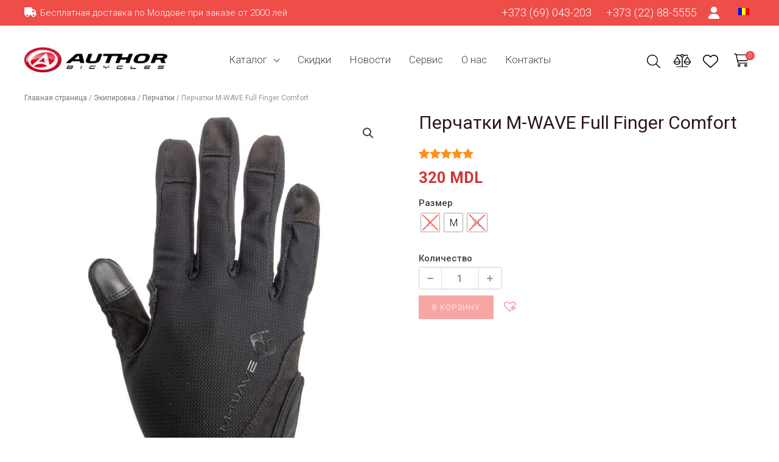

--- FILE ---
content_type: text/html; charset=UTF-8
request_url: https://velo.md/products/equipment/gloves/perchatki-m-wave-full-finger-comfort/
body_size: 56888
content:
<!DOCTYPE html>
<html lang="ru-RU">
<head>
<meta charset="UTF-8">
<meta name="viewport" content="width=device-width, initial-scale=1">
<link rel="profile" href="https://gmpg.org/xfn/11">
<link rel="preload" href="https://fonts.gstatic.com/s/robotocondensed/v25/ieVi2ZhZI2eCN5jzbjEETS9weq8-33mZGCAYb8td.woff2" as="font" type="font/woff2" crossorigin="">
<link rel="preload" href="https://fonts.gstatic.com/s/roboto/v30/KFOlCnqEu92Fr1MmEU9fBBc4.woff2" as="font" type="font/woff2" crossorigin="">
<link rel="preload" href="https://fonts.gstatic.com/s/roboto/v30/KFOkCnqEu92Fr1MmgVxMIzIFKw.woff2" as="font" type="font/woff2" crossorigin="">
<link rel="preload" href="https://fonts.gstatic.com/s/roboto/v30/KFOlCnqEu92Fr1MmSU5fBBc4.woff2" as="font" type="font/woff2" crossorigin="">
<title>Перчатки M-WAVE Full Finger Comfort &#8211; Velo.md</title>
<meta name='robots' content='max-image-preview:large, max-snippet:-1, max-video-preview:-1' />
<!-- Google Tag Manager for WordPress by gtm4wp.com -->
<script data-cfasync="false" data-pagespeed-no-defer>
var gtm4wp_datalayer_name = "dataLayer";
var dataLayer = dataLayer || [];
const gtm4wp_use_sku_instead = 1;
const gtm4wp_currency = 'MDL';
const gtm4wp_product_per_impression = 10;
const gtm4wp_clear_ecommerce = false;
</script>
<!-- End Google Tag Manager for WordPress by gtm4wp.com --><link rel='dns-prefetch' href='//cdnjs.cloudflare.com' />
<link rel='dns-prefetch' href='//fonts.googleapis.com' />
<link rel="alternate" type="application/rss+xml" title="Velo.md &raquo; Лента" href="https://velo.md/feed/" />
<link rel="alternate" type="application/rss+xml" title="Velo.md &raquo; Лента комментариев" href="https://velo.md/comments/feed/" />
<link rel="alternate" type="application/rss+xml" title="Velo.md &raquo; Лента комментариев к &laquo;Перчатки M-WAVE Full Finger Comfort&raquo;" href="https://velo.md/products/equipment/gloves/perchatki-m-wave-full-finger-comfort/feed/" />
<link rel="alternate" title="oEmbed (JSON)" type="application/json+oembed" href="https://velo.md/wp-json/oembed/1.0/embed?url=https%3A%2F%2Fvelo.md%2Fproducts%2Fequipment%2Fgloves%2Fperchatki-m-wave-full-finger-comfort%2F" />
<link rel="alternate" title="oEmbed (XML)" type="text/xml+oembed" href="https://velo.md/wp-json/oembed/1.0/embed?url=https%3A%2F%2Fvelo.md%2Fproducts%2Fequipment%2Fgloves%2Fperchatki-m-wave-full-finger-comfort%2F&#038;format=xml" />
<style id='wp-img-auto-sizes-contain-inline-css'>
img:is([sizes=auto i],[sizes^="auto," i]){contain-intrinsic-size:3000px 1500px}
/*# sourceURL=wp-img-auto-sizes-contain-inline-css */
</style>
<!-- <link rel='stylesheet' id='font-awesome-css' href='https://velo.md/wp-content/plugins/load-more-products-for-woocommerce/berocket/assets/css/font-awesome.min.css?ver=6.9' media='all' /> -->
<!-- <link rel='stylesheet' id='astra-theme-css-css' href='https://velo.md/wp-content/themes/astra/assets/css/minified/frontend.min.css?ver=3.9.0' media='all' /> -->
<link rel="stylesheet" type="text/css" href="//velo.md/wp-content/cache/wpfc-minified/lbgpnqjv/6b33z.css" media="all"/>
<style id='astra-theme-css-inline-css'>
.ast-no-sidebar .entry-content .alignfull {margin-left: calc( -50vw + 50%);margin-right: calc( -50vw + 50%);max-width: 100vw;width: 100vw;}.ast-no-sidebar .entry-content .alignwide {margin-left: calc(-41vw + 50%);margin-right: calc(-41vw + 50%);max-width: unset;width: unset;}.ast-no-sidebar .entry-content .alignfull .alignfull,.ast-no-sidebar .entry-content .alignfull .alignwide,.ast-no-sidebar .entry-content .alignwide .alignfull,.ast-no-sidebar .entry-content .alignwide .alignwide,.ast-no-sidebar .entry-content .wp-block-column .alignfull,.ast-no-sidebar .entry-content .wp-block-column .alignwide{width: 100%;margin-left: auto;margin-right: auto;}.wp-block-gallery,.blocks-gallery-grid {margin: 0;}.wp-block-separator {max-width: 100px;}.wp-block-separator.is-style-wide,.wp-block-separator.is-style-dots {max-width: none;}.entry-content .has-2-columns .wp-block-column:first-child {padding-right: 10px;}.entry-content .has-2-columns .wp-block-column:last-child {padding-left: 10px;}@media (max-width: 782px) {.entry-content .wp-block-columns .wp-block-column {flex-basis: 100%;}.entry-content .has-2-columns .wp-block-column:first-child {padding-right: 0;}.entry-content .has-2-columns .wp-block-column:last-child {padding-left: 0;}}body .entry-content .wp-block-latest-posts {margin-left: 0;}body .entry-content .wp-block-latest-posts li {list-style: none;}.ast-no-sidebar .ast-container .entry-content .wp-block-latest-posts {margin-left: 0;}.ast-header-break-point .entry-content .alignwide {margin-left: auto;margin-right: auto;}.entry-content .blocks-gallery-item img {margin-bottom: auto;}.wp-block-pullquote {border-top: 4px solid #555d66;border-bottom: 4px solid #555d66;color: #40464d;}:root{--ast-container-default-xlg-padding:6.67em;--ast-container-default-lg-padding:5.67em;--ast-container-default-slg-padding:4.34em;--ast-container-default-md-padding:3.34em;--ast-container-default-sm-padding:6.67em;--ast-container-default-xs-padding:2.4em;--ast-container-default-xxs-padding:1.4em;}html{font-size:106.25%;}a,.page-title{color:var(--ast-global-color-0);}a:hover,a:focus{color:var(--ast-global-color-1);}body,button,input,select,textarea,.ast-button,.ast-custom-button{font-family:'Roboto',sans-serif;font-weight:400;font-size:17px;font-size:1rem;}blockquote{color:var(--ast-global-color-3);}h1,.entry-content h1,.entry-content h1 a,h2,.entry-content h2,.entry-content h2 a,h3,.entry-content h3,.entry-content h3 a,h4,.entry-content h4,.entry-content h4 a,h5,.entry-content h5,.entry-content h5 a,h6,.entry-content h6,.entry-content h6 a,.site-title,.site-title a{font-family:'Roboto',sans-serif;font-weight:700;}.site-title{font-size:25px;font-size:1.4705882352941rem;display:none;}header .custom-logo-link img{max-width:235px;}.astra-logo-svg{width:235px;}.ast-archive-description .ast-archive-title{font-size:36px;font-size:2.1176470588235rem;}.site-header .site-description{font-size:15px;font-size:0.88235294117647rem;display:none;}.entry-title{font-size:30px;font-size:1.7647058823529rem;}h1,.entry-content h1,.entry-content h1 a{font-size:48px;font-size:2.8235294117647rem;font-family:'Roboto',sans-serif;line-height:1.3;}h2,.entry-content h2,.entry-content h2 a{font-size:38px;font-size:2.2352941176471rem;font-family:'Roboto',sans-serif;line-height:1.3;}h3,.entry-content h3,.entry-content h3 a{font-size:30px;font-size:1.7647058823529rem;font-family:'Roboto',sans-serif;line-height:1.3;}h4,.entry-content h4,.entry-content h4 a{font-size:24px;font-size:1.4117647058824rem;line-height:1.3;font-family:'Roboto',sans-serif;}h5,.entry-content h5,.entry-content h5 a{font-size:21px;font-size:1.2352941176471rem;line-height:1.3;font-family:'Roboto',sans-serif;}h6,.entry-content h6,.entry-content h6 a{font-size:17px;font-size:1rem;line-height:1.3;font-family:'Roboto',sans-serif;}.ast-single-post .entry-title,.page-title{font-size:30px;font-size:1.7647058823529rem;}::selection{background-color:var(--ast-global-color-0);color:#ffffff;}body,h1,.entry-title a,.entry-content h1,.entry-content h1 a,h2,.entry-content h2,.entry-content h2 a,h3,.entry-content h3,.entry-content h3 a,h4,.entry-content h4,.entry-content h4 a,h5,.entry-content h5,.entry-content h5 a,h6,.entry-content h6,.entry-content h6 a{color:var(--ast-global-color-3);}.tagcloud a:hover,.tagcloud a:focus,.tagcloud a.current-item{color:#ffffff;border-color:var(--ast-global-color-0);background-color:var(--ast-global-color-0);}input:focus,input[type="text"]:focus,input[type="email"]:focus,input[type="url"]:focus,input[type="password"]:focus,input[type="reset"]:focus,input[type="search"]:focus,textarea:focus{border-color:var(--ast-global-color-0);}input[type="radio"]:checked,input[type=reset],input[type="checkbox"]:checked,input[type="checkbox"]:hover:checked,input[type="checkbox"]:focus:checked,input[type=range]::-webkit-slider-thumb{border-color:var(--ast-global-color-0);background-color:var(--ast-global-color-0);box-shadow:none;}.site-footer a:hover + .post-count,.site-footer a:focus + .post-count{background:var(--ast-global-color-0);border-color:var(--ast-global-color-0);}.single .nav-links .nav-previous,.single .nav-links .nav-next{color:var(--ast-global-color-0);}.entry-meta,.entry-meta *{line-height:1.45;color:var(--ast-global-color-0);}.entry-meta a:hover,.entry-meta a:hover *,.entry-meta a:focus,.entry-meta a:focus *,.page-links > .page-link,.page-links .page-link:hover,.post-navigation a:hover{color:var(--ast-global-color-1);}#cat option,.secondary .calendar_wrap thead a,.secondary .calendar_wrap thead a:visited{color:var(--ast-global-color-0);}.secondary .calendar_wrap #today,.ast-progress-val span{background:var(--ast-global-color-0);}.secondary a:hover + .post-count,.secondary a:focus + .post-count{background:var(--ast-global-color-0);border-color:var(--ast-global-color-0);}.calendar_wrap #today > a{color:#ffffff;}.page-links .page-link,.single .post-navigation a{color:var(--ast-global-color-0);}.widget-title{font-size:24px;font-size:1.4117647058824rem;color:var(--ast-global-color-3);}.site-logo-img img{ transition:all 0.2s linear;}@media (max-width:921px){#ast-desktop-header{display:none;}}@media (min-width:921px){#ast-mobile-header{display:none;}}.ast-site-header-cart .cart-container,.ast-edd-site-header-cart .ast-edd-cart-container {transition: all 0.2s linear;}.ast-site-header-cart .ast-woo-header-cart-info-wrap,.ast-edd-site-header-cart .ast-edd-header-cart-info-wrap {padding: 0 6px 0 2px;font-weight: 600;line-height: 2.7;display: inline-block;}.ast-site-header-cart i.astra-icon {font-size: 20px;font-size: 1.3em;font-style: normal;font-weight: normal;position: relative;padding: 0 2px;}.ast-site-header-cart i.astra-icon.no-cart-total:after,.ast-header-break-point.ast-header-custom-item-outside .ast-edd-header-cart-info-wrap,.ast-header-break-point.ast-header-custom-item-outside .ast-woo-header-cart-info-wrap {display: none;}.ast-site-header-cart.ast-menu-cart-fill i.astra-icon,.ast-edd-site-header-cart.ast-edd-menu-cart-fill span.astra-icon {font-size: 1.1em;}.astra-cart-drawer {position: fixed;display: block;visibility: hidden;overflow: auto;-webkit-overflow-scrolling: touch;z-index: 10000;background-color: var(--ast-global-color-5);transform: translate3d(0,0,0);opacity: 0;will-change: transform;transition: 0.25s ease;}.woocommerce-mini-cart {position: relative;}.woocommerce-mini-cart::before {content: "";transition: .3s;}.woocommerce-mini-cart.ajax-mini-cart-qty-loading::before {position: absolute;top: 0;left: 0;right: 0;width: 100%;height: 100%;z-index: 1;background-color: var(--ast-global-color-5);opacity: .5;}.astra-cart-drawer.open-right {width: 460px;height: 100%;left: 100%;top: 0px;opacity: 1;transform: translate3d(0%,0,0);}.astra-cart-drawer .astra-cart-drawer-header {position: absolute;width: 100%;text-align: left;text-transform: inherit;font-weight: 500;border-bottom: 1px solid var(--ast-border-color);padding: 1.34em;line-height: 1;z-index: 1;}.astra-cart-drawer .astra-cart-drawer-header .astra-cart-drawer-title {color: var(--ast-global-color-2);}.astra-cart-drawer .astra-cart-drawer-close .ast-close-svg {width: 22px;height: 22px;}.astra-cart-drawer .astra-cart-drawer-content,.astra-cart-drawer .astra-cart-drawer-content .widget_shopping_cart,.astra-cart-drawer .astra-cart-drawer-content .widget_shopping_cart_content {height: 100%;}.astra-cart-drawer .astra-cart-drawer-content {padding-top: 3.5em;}.astra-cart-drawer .ast-mini-cart-price-wrap .multiply-symbol{padding: 0 0.5em;}.astra-cart-drawer .astra-cart-drawer-content .woocommerce-mini-cart-item .ast-mini-cart-price-wrap {float: right;margin-top: 0.5em;max-width: 50%;}.astra-cart-drawer .astra-cart-drawer-content .woocommerce-mini-cart-item .variation {margin-top: 0.5em;margin-bottom: 0.5em;}.astra-cart-drawer .astra-cart-drawer-content .woocommerce-mini-cart-item .variation dt {font-weight: 500;}.astra-cart-drawer .astra-cart-drawer-content .widget_shopping_cart_content {display: flex;flex-direction: column;overflow: hidden;}.astra-cart-drawer .astra-cart-drawer-content .widget_shopping_cart_content ul li {min-height: 60px;}.woocommerce-js .astra-cart-drawer .astra-cart-drawer-content .woocommerce-mini-cart__total {display: flex;justify-content: space-between;padding: 0.7em 1.34em;margin-bottom: 0;}.woocommerce-js .astra-cart-drawer .astra-cart-drawer-content .woocommerce-mini-cart__total strong,.woocommerce-js .astra-cart-drawer .astra-cart-drawer-content .woocommerce-mini-cart__total .amount {width: 50%;}.astra-cart-drawer .astra-cart-drawer-content .woocommerce-mini-cart {padding: 1.3em;flex: 1;overflow: auto;}.astra-cart-drawer .astra-cart-drawer-content .woocommerce-mini-cart a.remove {width: 20px;height: 20px;line-height: 16px;}.astra-cart-drawer .astra-cart-drawer-content .woocommerce-mini-cart__total {padding: 1em 1.5em;margin: 0;text-align: center;}.astra-cart-drawer .astra-cart-drawer-content .woocommerce-mini-cart__buttons {padding: 1.34em;text-align: center;margin-bottom: 0;}.astra-cart-drawer .astra-cart-drawer-content .woocommerce-mini-cart__buttons .button.checkout {margin-right: 0;}.astra-cart-drawer .astra-cart-drawer-content .woocommerce-mini-cart__buttons a{width: 100%;}.woocommerce-js .astra-cart-drawer .astra-cart-drawer-content .woocommerce-mini-cart__buttons a:nth-last-child(1) {margin-bottom: 0;}.astra-cart-drawer .astra-cart-drawer-content .edd-cart-item {padding: .5em 2.6em .5em 1.5em;}.astra-cart-drawer .astra-cart-drawer-content .edd-cart-item .edd-remove-from-cart::after {width: 20px;height: 20px;line-height: 16px;}.astra-cart-drawer .astra-cart-drawer-content .edd-cart-number-of-items {padding: 1em 1.5em 1em 1.5em;margin-bottom: 0;text-align: center;}.astra-cart-drawer .astra-cart-drawer-content .edd_total {padding: .5em 1.5em;margin: 0;text-align: center;}.astra-cart-drawer .astra-cart-drawer-content .cart_item.edd_checkout {padding: 1em 1.5em 0;text-align: center;margin-top: 0;}.astra-cart-drawer .woocommerce-mini-cart__empty-message,.astra-cart-drawer .cart_item.empty {text-align: center;margin-top: 10px;}body.admin-bar .astra-cart-drawer {padding-top: 32px;}@media (max-width: 782px) {body.admin-bar .astra-cart-drawer {padding-top: 46px;}}.ast-mobile-cart-active body.ast-hfb-header {overflow: hidden;}.ast-mobile-cart-active .astra-mobile-cart-overlay {opacity: 1;cursor: pointer;visibility: visible;z-index: 999;}.ast-mini-cart-empty-wrap {display: flex;flex-wrap: wrap;height: 100%;align-items: flex-end;}.ast-mini-cart-empty-wrap > * {width: 100%;}.astra-cart-drawer-content .ast-mini-cart-empty {height: 100%;display: flex;flex-direction: column;justify-content: space-between;text-align: center;}.astra-cart-drawer-content .ast-mini-cart-empty .ast-mini-cart-message {display: flex;align-items: center;justify-content: center;height: 100%;padding: 1.34em;}@media (min-width: 546px) {.astra-cart-drawer .astra-cart-drawer-content.ast-large-view .woocommerce-mini-cart__buttons {display: flex;}.woocommerce-js .astra-cart-drawer .astra-cart-drawer-content.ast-large-view .woocommerce-mini-cart__buttons a,.woocommerce-js .astra-cart-drawer .astra-cart-drawer-content.ast-large-view .woocommerce-mini-cart__buttons a.checkout {margin-top: 0;margin-bottom: 0;}}.ast-site-header-cart i.astra-icon:after {content: attr(data-cart-total);position: absolute;font-family: 'Roboto',sans-serif;font-style: normal;top: -10px;right: -12px;font-weight: bold;box-shadow: 1px 1px 3px 0px rgba(0,0,0,0.3);font-size: 11px;padding-left: 0px;padding-right: 2px;line-height: 17px;letter-spacing: -.5px;height: 18px;min-width: 18px;border-radius: 99px;text-align: center;z-index: 3;}li.woocommerce-custom-menu-item .ast-site-header-cart i.astra-icon:after,li.edd-custom-menu-item .ast-edd-site-header-cart span.astra-icon:after {padding-left: 2px;}.astra-cart-drawer .astra-cart-drawer-close {position: absolute;top: 0.5em;right: 0;margin: 0;padding: .6em 1em .4em;color: var(--ast-global-color-2);background-color: transparent;}.astra-mobile-cart-overlay {background-color: rgba(0,0,0,0.4);position: fixed;top: 0;right: 0;bottom: 0;left: 0;visibility: hidden;opacity: 0;transition: opacity 0.2s ease-in-out;}.astra-cart-drawer .astra-cart-drawer-content .edd-cart-item .edd-remove-from-cart {right: 1.2em;}.ast-header-break-point.ast-woocommerce-cart-menu.ast-hfb-header .ast-cart-menu-wrap,.ast-header-break-point.ast-hfb-header .ast-cart-menu-wrap,.ast-header-break-point .ast-edd-site-header-cart-wrap .ast-edd-cart-menu-wrap {width: auto;height: 2em;font-size: 1.4em;line-height: 2;vertical-align: middle;text-align: right;}.woocommerce-js .astra-cart-drawer .astra-cart-drawer-content .woocommerce-mini-cart__buttons .button:not(.checkout) {margin-right: 10px;}.woocommerce-js .astra-cart-drawer .astra-cart-drawer-content .woocommerce-mini-cart__buttons .button:not(.checkout),.ast-site-header-cart .widget_shopping_cart .buttons .button:not(.checkout) {background-color: transparent;border-style: solid;border-width: 1px;border-color: var(--ast-global-color-0);color: var(--ast-global-color-0);}.woocommerce-js .astra-cart-drawer .astra-cart-drawer-content .woocommerce-mini-cart__buttons .button:not(.checkout):hover,.ast-site-header-cart .widget_shopping_cart .buttons .button:not(.checkout):hover {border-color: var(--ast-global-color-1);color: var(--ast-global-color-1);}.woocommerce-js .astra-cart-drawer .astra-cart-drawer-content .woocommerce-mini-cart__buttons a.checkout {margin-left: 0;margin-top: 10px;border-style: solid;border-width: 2px;border-color: var(--ast-global-color-0);}.woocommerce-js .astra-cart-drawer .astra-cart-drawer-content .woocommerce-mini-cart__buttons a.checkout:hover {border-color: var(--ast-global-color-1);}.woocommerce-js .astra-cart-drawer .astra-cart-drawer-content .woocommerce-mini-cart__total strong{padding-right: .5em;text-align: left;font-weight: 500;}.woocommerce-js .astra-cart-drawer .astra-cart-drawer-content .woocommerce-mini-cart__total .amount{text-align: right;}.astra-cart-drawer.active {transform: translate3d(-100%,0,0);visibility: visible;}.ast-site-header-cart.ast-menu-cart-outline .ast-cart-menu-wrap,.ast-site-header-cart.ast-menu-cart-fill .ast-cart-menu-wrap,.ast-edd-site-header-cart.ast-edd-menu-cart-outline .ast-edd-cart-menu-wrap,.ast-edd-site-header-cart.ast-edd-menu-cart-fill .ast-edd-cart-menu-wrap {line-height: 1.8;}.ast-site-header-cart .cart-container *,.ast-edd-site-header-cart .ast-edd-cart-container * {transition: all 0s linear;}@media (max-width:921px){.astra-cart-drawer.active{width:80%;}}@media (max-width:544px){.astra-cart-drawer.active{width:100%;}}.wp-block-buttons.aligncenter{justify-content:center;}@media (max-width:921px){.ast-theme-transparent-header #primary,.ast-theme-transparent-header #secondary{padding:0;}}@media (max-width:921px){.ast-plain-container.ast-no-sidebar #primary{padding:0;}}.ast-plain-container.ast-no-sidebar #primary{margin-top:0;margin-bottom:0;}.ast-separate-container.ast-single-post.ast-right-sidebar #primary,.ast-separate-container.ast-single-post.ast-left-sidebar #primary,.ast-separate-container.ast-single-post #primary,.ast-plain-container.ast-single-post #primary{margin-top:-30px;margin-bottom:0px;}.ast-left-sidebar.ast-single-post #primary,.ast-right-sidebar.ast-single-post #primary,.ast-separate-container.ast-single-post.ast-right-sidebar #primary,.ast-separate-container.ast-single-post.ast-left-sidebar #primary,.ast-separate-container.ast-single-post #primary{padding-left:0px;padding-right:0px;}.ast-separate-container #primary{padding-top:0;}.ast-separate-container #primary{padding-bottom:0;}@media (min-width:1200px){.wp-block-group .has-background{padding:20px;}}@media (min-width:1200px){.ast-no-sidebar.ast-separate-container .entry-content .wp-block-group.alignwide,.ast-no-sidebar.ast-separate-container .entry-content .wp-block-cover.alignwide{margin-left:-20px;margin-right:-20px;padding-left:20px;padding-right:20px;}.ast-no-sidebar.ast-separate-container .entry-content .wp-block-cover.alignfull,.ast-no-sidebar.ast-separate-container .entry-content .wp-block-group.alignfull{margin-left:-6.67em;margin-right:-6.67em;padding-left:6.67em;padding-right:6.67em;}}@media (min-width:1200px){.wp-block-cover-image.alignwide .wp-block-cover__inner-container,.wp-block-cover.alignwide .wp-block-cover__inner-container,.wp-block-cover-image.alignfull .wp-block-cover__inner-container,.wp-block-cover.alignfull .wp-block-cover__inner-container{width:100%;}}.wp-block-columns{margin-bottom:unset;}.wp-block-image.size-full{margin:2rem 0;}.wp-block-separator.has-background{padding:0;}.wp-block-gallery{margin-bottom:1.6em;}.wp-block-group{padding-top:4em;padding-bottom:4em;}.wp-block-group__inner-container .wp-block-columns:last-child,.wp-block-group__inner-container :last-child,.wp-block-table table{margin-bottom:0;}.blocks-gallery-grid{width:100%;}.wp-block-navigation-link__content{padding:5px 0;}.wp-block-group .wp-block-group .has-text-align-center,.wp-block-group .wp-block-column .has-text-align-center{max-width:100%;}.has-text-align-center{margin:0 auto;}@media (min-width:1200px){.wp-block-cover__inner-container,.alignwide .wp-block-group__inner-container,.alignfull .wp-block-group__inner-container{max-width:1200px;margin:0 auto;}.wp-block-group.alignnone,.wp-block-group.aligncenter,.wp-block-group.alignleft,.wp-block-group.alignright,.wp-block-group.alignwide,.wp-block-columns.alignwide{margin:2rem 0 1rem 0;}}@media (max-width:1200px){.wp-block-group{padding:3em;}.wp-block-group .wp-block-group{padding:1.5em;}.wp-block-columns,.wp-block-column{margin:1rem 0;}}@media (min-width:921px){.wp-block-columns .wp-block-group{padding:2em;}}@media (max-width:544px){.wp-block-cover-image .wp-block-cover__inner-container,.wp-block-cover .wp-block-cover__inner-container{width:unset;}.wp-block-cover,.wp-block-cover-image{padding:2em 0;}.wp-block-group,.wp-block-cover{padding:2em;}.wp-block-media-text__media img,.wp-block-media-text__media video{width:unset;max-width:100%;}.wp-block-media-text.has-background .wp-block-media-text__content{padding:1em;}}.wp-block-image.aligncenter{margin-left:auto;margin-right:auto;}.wp-block-table.aligncenter{margin-left:auto;margin-right:auto;}@media (min-width:544px){.entry-content .wp-block-media-text.has-media-on-the-right .wp-block-media-text__content{padding:0 8% 0 0;}.entry-content .wp-block-media-text .wp-block-media-text__content{padding:0 0 0 8%;}.ast-plain-container .site-content .entry-content .has-custom-content-position.is-position-bottom-left > *,.ast-plain-container .site-content .entry-content .has-custom-content-position.is-position-bottom-right > *,.ast-plain-container .site-content .entry-content .has-custom-content-position.is-position-top-left > *,.ast-plain-container .site-content .entry-content .has-custom-content-position.is-position-top-right > *,.ast-plain-container .site-content .entry-content .has-custom-content-position.is-position-center-right > *,.ast-plain-container .site-content .entry-content .has-custom-content-position.is-position-center-left > *{margin:0;}}@media (max-width:544px){.entry-content .wp-block-media-text .wp-block-media-text__content{padding:8% 0;}.wp-block-media-text .wp-block-media-text__media img{width:auto;max-width:100%;}}@media (max-width:921px){.ast-separate-container #primary,.ast-separate-container #secondary{padding:1.5em 0;}#primary,#secondary{padding:1.5em 0;margin:0;}.ast-left-sidebar #content > .ast-container{display:flex;flex-direction:column-reverse;width:100%;}.ast-separate-container .ast-article-post,.ast-separate-container .ast-article-single{padding:1.5em 2.14em;}.ast-author-box img.avatar{margin:20px 0 0 0;}}@media (min-width:922px){.ast-separate-container.ast-right-sidebar #primary,.ast-separate-container.ast-left-sidebar #primary{border:0;}.search-no-results.ast-separate-container #primary{margin-bottom:4em;}}.elementor-button-wrapper .elementor-button{border-style:solid;text-decoration:none;border-top-width:2px;border-right-width:2px;border-left-width:2px;border-bottom-width:2px;}body .elementor-button.elementor-size-sm,body .elementor-button.elementor-size-xs,body .elementor-button.elementor-size-md,body .elementor-button.elementor-size-lg,body .elementor-button.elementor-size-xl,body .elementor-button{border-radius:0;padding-top:0.667em;padding-right:1em;padding-bottom:0.667em;padding-left:1em;}.elementor-button-wrapper .elementor-button{border-color:var(--ast-global-color-0);background-color:transparent;}.elementor-button-wrapper .elementor-button:hover,.elementor-button-wrapper .elementor-button:focus{color:var(--ast-global-color-2);background-color:rgba(0,0,0,0);border-color:var(--ast-global-color-1);}.wp-block-button .wp-block-button__link ,.elementor-button-wrapper .elementor-button,.elementor-button-wrapper .elementor-button:visited{color:var(--ast-global-color-5);}.elementor-button-wrapper .elementor-button{font-family:'Roboto',sans-serif;font-weight:300;line-height:0.8;text-transform:uppercase;letter-spacing:1px;}body .elementor-button.elementor-size-sm,body .elementor-button.elementor-size-xs,body .elementor-button.elementor-size-md,body .elementor-button.elementor-size-lg,body .elementor-button.elementor-size-xl,body .elementor-button{font-size:15px;font-size:0.88235294117647rem;}.wp-block-button .wp-block-button__link:hover,.wp-block-button .wp-block-button__link:focus{color:var(--ast-global-color-2);background-color:rgba(0,0,0,0);border-color:var(--ast-global-color-1);}.elementor-widget-heading h1.elementor-heading-title{line-height:1.3;}.elementor-widget-heading h2.elementor-heading-title{line-height:1.3;}.elementor-widget-heading h3.elementor-heading-title{line-height:1.3;}.elementor-widget-heading h4.elementor-heading-title{line-height:1.3;}.elementor-widget-heading h5.elementor-heading-title{line-height:1.3;}.elementor-widget-heading h6.elementor-heading-title{line-height:1.3;}.wp-block-button .wp-block-button__link{border-style:solid;border-top-width:2px;border-right-width:2px;border-left-width:2px;border-bottom-width:2px;border-color:var(--ast-global-color-0);background-color:transparent;color:var(--ast-global-color-5);font-family:'Roboto',sans-serif;font-weight:300;line-height:0.8;text-transform:uppercase;letter-spacing:1px;font-size:15px;font-size:0.88235294117647rem;border-radius:0;padding-top:0.667em;padding-right:1em;padding-bottom:0.667em;padding-left:1em;}.menu-toggle,button,.ast-button,.ast-custom-button,.button,input#submit,input[type="button"],input[type="submit"],input[type="reset"]{border-style:solid;border-top-width:2px;border-right-width:2px;border-left-width:2px;border-bottom-width:2px;color:var(--ast-global-color-5);border-color:var(--ast-global-color-0);background-color:transparent;border-radius:0;padding-top:0.667em;padding-right:1em;padding-bottom:0.667em;padding-left:1em;font-family:'Roboto',sans-serif;font-weight:300;font-size:15px;font-size:0.88235294117647rem;line-height:0.8;text-transform:uppercase;letter-spacing:1px;}button:focus,.menu-toggle:hover,button:hover,.ast-button:hover,.ast-custom-button:hover .button:hover,.ast-custom-button:hover ,input[type=reset]:hover,input[type=reset]:focus,input#submit:hover,input#submit:focus,input[type="button"]:hover,input[type="button"]:focus,input[type="submit"]:hover,input[type="submit"]:focus{color:var(--ast-global-color-2);background-color:rgba(0,0,0,0);border-color:var(--ast-global-color-1);}@media (min-width:544px){.ast-container{max-width:100%;}}@media (max-width:544px){.ast-separate-container .ast-article-post,.ast-separate-container .ast-article-single,.ast-separate-container .comments-title,.ast-separate-container .ast-archive-description{padding:1.5em 1em;}.ast-separate-container #content .ast-container{padding-left:0.54em;padding-right:0.54em;}.ast-separate-container .ast-comment-list li.depth-1{padding:1.5em 1em;margin-bottom:1.5em;}.ast-separate-container .ast-comment-list .bypostauthor{padding:.5em;}.ast-search-menu-icon.ast-dropdown-active .search-field{width:170px;}}@media (max-width:921px){.ast-mobile-header-stack .main-header-bar .ast-search-menu-icon{display:inline-block;}.ast-header-break-point.ast-header-custom-item-outside .ast-mobile-header-stack .main-header-bar .ast-search-icon{margin:0;}.ast-comment-avatar-wrap img{max-width:2.5em;}.ast-separate-container .ast-comment-list li.depth-1{padding:1.5em 2.14em;}.ast-separate-container .comment-respond{padding:2em 2.14em;}.ast-comment-meta{padding:0 1.8888em 1.3333em;}}@media (max-width:921px){.ast-header-break-point .ast-search-menu-icon.slide-search .search-form{right:0;}.ast-header-break-point .ast-mobile-header-stack .ast-search-menu-icon.slide-search .search-form{right:-1em;}}body,.ast-separate-container{background-color:var(--ast-global-color-5);;background-image:none;;}.ast-no-sidebar.ast-separate-container .entry-content .alignfull {margin-left: -6.67em;margin-right: -6.67em;width: auto;}@media (max-width: 1200px) {.ast-no-sidebar.ast-separate-container .entry-content .alignfull {margin-left: -2.4em;margin-right: -2.4em;}}@media (max-width: 768px) {.ast-no-sidebar.ast-separate-container .entry-content .alignfull {margin-left: -2.14em;margin-right: -2.14em;}}@media (max-width: 544px) {.ast-no-sidebar.ast-separate-container .entry-content .alignfull {margin-left: -1em;margin-right: -1em;}}.ast-no-sidebar.ast-separate-container .entry-content .alignwide {margin-left: -20px;margin-right: -20px;}.ast-no-sidebar.ast-separate-container .entry-content .wp-block-column .alignfull,.ast-no-sidebar.ast-separate-container .entry-content .wp-block-column .alignwide {margin-left: auto;margin-right: auto;width: 100%;}@media (max-width:921px){.widget-title{font-size:24px;font-size:1.4117647058824rem;}body,button,input,select,textarea,.ast-button,.ast-custom-button{font-size:17px;font-size:1rem;}#secondary,#secondary button,#secondary input,#secondary select,#secondary textarea{font-size:17px;font-size:1rem;}.site-title{display:none;}.ast-archive-description .ast-archive-title{font-size:40px;}.site-header .site-description{display:none;}.entry-title{font-size:30px;}h1,.entry-content h1,.entry-content h1 a{font-size:40px;}h2,.entry-content h2,.entry-content h2 a{font-size:32px;}h3,.entry-content h3,.entry-content h3 a{font-size:26px;}h4,.entry-content h4,.entry-content h4 a{font-size:20px;font-size:1.1764705882353rem;}h5,.entry-content h5,.entry-content h5 a{font-size:17px;font-size:1rem;}h6,.entry-content h6,.entry-content h6 a{font-size:15px;font-size:0.88235294117647rem;}.ast-single-post .entry-title,.page-title{font-size:30px;}.astra-logo-svg{width:78px;}header .custom-logo-link img,.ast-header-break-point .site-logo-img .custom-mobile-logo-link img{max-width:78px;}}@media (max-width:544px){.widget-title{font-size:24px;font-size:1.4117647058824rem;}body,button,input,select,textarea,.ast-button,.ast-custom-button{font-size:17px;font-size:1rem;}#secondary,#secondary button,#secondary input,#secondary select,#secondary textarea{font-size:17px;font-size:1rem;}.site-title{display:none;}.ast-archive-description .ast-archive-title{font-size:24px;}.site-header .site-description{display:none;}.entry-title{font-size:22px;}h1,.entry-content h1,.entry-content h1 a{font-size:36px;}h2,.entry-content h2,.entry-content h2 a{font-size:28px;}h3,.entry-content h3,.entry-content h3 a{font-size:22px;}h4,.entry-content h4,.entry-content h4 a{font-size:18px;font-size:1.0588235294118rem;}h5,.entry-content h5,.entry-content h5 a{font-size:15px;font-size:0.88235294117647rem;}h6,.entry-content h6,.entry-content h6 a{font-size:14px;font-size:0.82352941176471rem;}.ast-single-post .entry-title,.page-title{font-size:30px;}header .custom-logo-link img,.ast-header-break-point .site-branding img,.ast-header-break-point .custom-logo-link img{max-width:45px;}.astra-logo-svg{width:45px;}.ast-header-break-point .site-logo-img .custom-mobile-logo-link img{max-width:45px;}}@media (max-width:544px){html{font-size:106.25%;}}@media (min-width:922px){.ast-container{max-width:1240px;}}@font-face {font-family: "Astra";src: url(https://velo.md/wp-content/themes/astra/assets/fonts/astra.woff) format("woff"),url(https://velo.md/wp-content/themes/astra/assets/fonts/astra.ttf) format("truetype"),url(https://velo.md/wp-content/themes/astra/assets/fonts/astra.svg#astra) format("svg");font-weight: normal;font-style: normal;font-display: fallback;}@media (min-width:922px){.main-header-menu .sub-menu .menu-item.ast-left-align-sub-menu:hover > .sub-menu,.main-header-menu .sub-menu .menu-item.ast-left-align-sub-menu.focus > .sub-menu{margin-left:-2px;}}.footer-widget-area[data-section^="section-fb-html-"] .ast-builder-html-element{text-align:center;}.astra-icon-down_arrow::after {content: "\e900";font-family: Astra;}.astra-icon-close::after {content: "\e5cd";font-family: Astra;}.astra-icon-drag_handle::after {content: "\e25d";font-family: Astra;}.astra-icon-format_align_justify::after {content: "\e235";font-family: Astra;}.astra-icon-menu::after {content: "\e5d2";font-family: Astra;}.astra-icon-reorder::after {content: "\e8fe";font-family: Astra;}.astra-icon-search::after {content: "\e8b6";font-family: Astra;}.astra-icon-zoom_in::after {content: "\e56b";font-family: Astra;}.astra-icon-check-circle::after {content: "\e901";font-family: Astra;}.astra-icon-shopping-cart::after {content: "\f07a";font-family: Astra;}.astra-icon-shopping-bag::after {content: "\f290";font-family: Astra;}.astra-icon-shopping-basket::after {content: "\f291";font-family: Astra;}.astra-icon-circle-o::after {content: "\e903";font-family: Astra;}.astra-icon-certificate::after {content: "\e902";font-family: Astra;}blockquote {padding: 1.2em;}:root .has-ast-global-color-0-color{color:var(--ast-global-color-0);}:root .has-ast-global-color-0-background-color{background-color:var(--ast-global-color-0);}:root .wp-block-button .has-ast-global-color-0-color{color:var(--ast-global-color-0);}:root .wp-block-button .has-ast-global-color-0-background-color{background-color:var(--ast-global-color-0);}:root .has-ast-global-color-1-color{color:var(--ast-global-color-1);}:root .has-ast-global-color-1-background-color{background-color:var(--ast-global-color-1);}:root .wp-block-button .has-ast-global-color-1-color{color:var(--ast-global-color-1);}:root .wp-block-button .has-ast-global-color-1-background-color{background-color:var(--ast-global-color-1);}:root .has-ast-global-color-2-color{color:var(--ast-global-color-2);}:root .has-ast-global-color-2-background-color{background-color:var(--ast-global-color-2);}:root .wp-block-button .has-ast-global-color-2-color{color:var(--ast-global-color-2);}:root .wp-block-button .has-ast-global-color-2-background-color{background-color:var(--ast-global-color-2);}:root .has-ast-global-color-3-color{color:var(--ast-global-color-3);}:root .has-ast-global-color-3-background-color{background-color:var(--ast-global-color-3);}:root .wp-block-button .has-ast-global-color-3-color{color:var(--ast-global-color-3);}:root .wp-block-button .has-ast-global-color-3-background-color{background-color:var(--ast-global-color-3);}:root .has-ast-global-color-4-color{color:var(--ast-global-color-4);}:root .has-ast-global-color-4-background-color{background-color:var(--ast-global-color-4);}:root .wp-block-button .has-ast-global-color-4-color{color:var(--ast-global-color-4);}:root .wp-block-button .has-ast-global-color-4-background-color{background-color:var(--ast-global-color-4);}:root .has-ast-global-color-5-color{color:var(--ast-global-color-5);}:root .has-ast-global-color-5-background-color{background-color:var(--ast-global-color-5);}:root .wp-block-button .has-ast-global-color-5-color{color:var(--ast-global-color-5);}:root .wp-block-button .has-ast-global-color-5-background-color{background-color:var(--ast-global-color-5);}:root .has-ast-global-color-6-color{color:var(--ast-global-color-6);}:root .has-ast-global-color-6-background-color{background-color:var(--ast-global-color-6);}:root .wp-block-button .has-ast-global-color-6-color{color:var(--ast-global-color-6);}:root .wp-block-button .has-ast-global-color-6-background-color{background-color:var(--ast-global-color-6);}:root .has-ast-global-color-7-color{color:var(--ast-global-color-7);}:root .has-ast-global-color-7-background-color{background-color:var(--ast-global-color-7);}:root .wp-block-button .has-ast-global-color-7-color{color:var(--ast-global-color-7);}:root .wp-block-button .has-ast-global-color-7-background-color{background-color:var(--ast-global-color-7);}:root .has-ast-global-color-8-color{color:var(--ast-global-color-8);}:root .has-ast-global-color-8-background-color{background-color:var(--ast-global-color-8);}:root .wp-block-button .has-ast-global-color-8-color{color:var(--ast-global-color-8);}:root .wp-block-button .has-ast-global-color-8-background-color{background-color:var(--ast-global-color-8);}:root{--ast-global-color-0:#EF4D48;--ast-global-color-1:#D90700;--ast-global-color-2:#2B161B;--ast-global-color-3:#453E3E;--ast-global-color-4:#F7F3F5;--ast-global-color-5:#FFFFFF;--ast-global-color-6:#000000;--ast-global-color-7:#4B4F58;--ast-global-color-8:#F6F7F8;}:root {--ast-border-color : #dddddd;}.ast-breadcrumbs .trail-browse,.ast-breadcrumbs .trail-items,.ast-breadcrumbs .trail-items li{display:inline-block;margin:0;padding:0;border:none;background:inherit;text-indent:0;}.ast-breadcrumbs .trail-browse{font-size:inherit;font-style:inherit;font-weight:inherit;color:inherit;}.ast-breadcrumbs .trail-items{list-style:none;}.trail-items li::after{padding:0 0.3em;content:"\00bb";}.trail-items li:last-of-type::after{display:none;}h1,.entry-content h1,h2,.entry-content h2,h3,.entry-content h3,h4,.entry-content h4,h5,.entry-content h5,h6,.entry-content h6{color:var(--ast-global-color-2);}@media (max-width:921px){.ast-builder-grid-row-container.ast-builder-grid-row-tablet-3-firstrow .ast-builder-grid-row > *:first-child,.ast-builder-grid-row-container.ast-builder-grid-row-tablet-3-lastrow .ast-builder-grid-row > *:last-child{grid-column:1 / -1;}}@media (max-width:544px){.ast-builder-grid-row-container.ast-builder-grid-row-mobile-3-firstrow .ast-builder-grid-row > *:first-child,.ast-builder-grid-row-container.ast-builder-grid-row-mobile-3-lastrow .ast-builder-grid-row > *:last-child{grid-column:1 / -1;}}.ast-header-break-point .ast-has-mobile-header-logo .custom-logo-link {display: none;}.ast-header-break-point .ast-has-mobile-header-logo .custom-mobile-logo-link {display: inline-block;}.ast-header-break-point.ast-mobile-inherit-site-logo .ast-has-mobile-header-logo .custom-logo-link,.ast-header-break-point.ast-mobile-inherit-site-logo .ast-has-mobile-header-logo .astra-logo-svg {display: block;}.ast-builder-layout-element[data-section="title_tagline"]{display:flex;}@media (max-width:921px){.ast-header-break-point .ast-builder-layout-element[data-section="title_tagline"]{display:flex;}}@media (max-width:544px){.ast-header-break-point .ast-builder-layout-element[data-section="title_tagline"]{display:flex;}}.ast-builder-menu-1{font-family:inherit;font-weight:normal;}.ast-builder-menu-1 .menu-item > .menu-link{color:var(--ast-global-color-3);padding-left:15px;padding-right:15px;}.ast-builder-menu-1 .menu-item > .ast-menu-toggle{color:var(--ast-global-color-3);}.ast-builder-menu-1 .menu-item:hover > .menu-link,.ast-builder-menu-1 .inline-on-mobile .menu-item:hover > .ast-menu-toggle{color:var(--ast-global-color-0);}.ast-builder-menu-1 .menu-item:hover > .ast-menu-toggle{color:var(--ast-global-color-0);}.ast-builder-menu-1 .menu-item.current-menu-item > .menu-link,.ast-builder-menu-1 .inline-on-mobile .menu-item.current-menu-item > .ast-menu-toggle,.ast-builder-menu-1 .current-menu-ancestor > .menu-link{color:var(--ast-global-color-0);}.ast-builder-menu-1 .menu-item.current-menu-item > .ast-menu-toggle{color:var(--ast-global-color-0);}.ast-builder-menu-1 .sub-menu,.ast-builder-menu-1 .inline-on-mobile .sub-menu{border-top-width:1px;border-bottom-width:1px;border-right-width:1px;border-left-width:1px;border-color:#eaeaea;border-style:solid;border-radius:0;}.ast-builder-menu-1 .main-header-menu > .menu-item > .sub-menu,.ast-builder-menu-1 .main-header-menu > .menu-item > .astra-full-megamenu-wrapper{margin-top:0;}.ast-desktop .ast-builder-menu-1 .main-header-menu > .menu-item > .sub-menu:before,.ast-desktop .ast-builder-menu-1 .main-header-menu > .menu-item > .astra-full-megamenu-wrapper:before{height:calc( 0px + 5px );}.ast-builder-menu-1 .menu-item.menu-item-has-children > .ast-menu-toggle{right:calc( 15px - 0.907em );}.ast-desktop .ast-builder-menu-1 .menu-item .sub-menu .menu-link{border-style:none;}@media (max-width:921px){.ast-header-break-point .ast-builder-menu-1 .main-header-menu .menu-item > .menu-link{padding-top:0px;padding-bottom:0px;padding-left:20px;padding-right:20px;}.ast-header-break-point .ast-builder-menu-1 .menu-item.menu-item-has-children > .ast-menu-toggle{top:0px;right:calc( 20px - 0.907em );}.ast-builder-menu-1 .menu-item-has-children > .menu-link:after{content:unset;}}@media (max-width:544px){.ast-header-break-point .ast-builder-menu-1 .menu-item.menu-item-has-children > .ast-menu-toggle{top:0;}}.ast-builder-menu-1{display:flex;}@media (max-width:921px){.ast-header-break-point .ast-builder-menu-1{display:flex;}}@media (max-width:544px){.ast-header-break-point .ast-builder-menu-1{display:flex;}}.ast-builder-html-element img.alignnone{display:inline-block;}.ast-builder-html-element p:first-child{margin-top:0;}.ast-builder-html-element p:last-child{margin-bottom:0;}.ast-header-break-point .main-header-bar .ast-builder-html-element{line-height:1.85714285714286;}.ast-header-html-1 .ast-builder-html-element{font-size:15px;font-size:0.88235294117647rem;}.ast-header-html-1{font-size:15px;font-size:0.88235294117647rem;}.ast-header-html-1{display:flex;}@media (max-width:921px){.ast-header-break-point .ast-header-html-1{display:flex;}}@media (max-width:544px){.ast-header-break-point .ast-header-html-1{display:flex;}}.ast-header-html-2 .ast-builder-html-element{font-size:15px;font-size:0.88235294117647rem;}.ast-header-html-2{margin-left:0px;}.ast-header-html-2{font-size:15px;font-size:0.88235294117647rem;}.ast-header-html-2{display:flex;}@media (max-width:921px){.ast-header-break-point .ast-header-html-2{display:flex;}}@media (max-width:544px){.ast-header-break-point .ast-header-html-2{display:flex;}}.main-header-bar .main-header-bar-navigation .ast-search-icon {display: block;z-index: 4;position: relative;}.ast-search-icon .ast-icon {z-index: 4;}.ast-search-icon {z-index: 4;position: relative;line-height: normal;}.main-header-bar .ast-search-menu-icon .search-form {background-color: #ffffff;}.ast-search-menu-icon.ast-dropdown-active.slide-search .search-form {visibility: visible;opacity: 1;}.ast-search-menu-icon .search-form {border: 1px solid #e7e7e7;line-height: normal;padding: 0 3em 0 0;border-radius: 2px;display: inline-block;-webkit-backface-visibility: hidden;backface-visibility: hidden;position: relative;color: inherit;background-color: #fff;}.ast-search-menu-icon .astra-search-icon {-js-display: flex;display: flex;line-height: normal;}.ast-search-menu-icon .astra-search-icon:focus {outline: none;}.ast-search-menu-icon .search-field {border: none;background-color: transparent;transition: width .2s;border-radius: inherit;color: inherit;font-size: inherit;width: 0;color: #757575;}.ast-search-menu-icon .search-submit {display: none;background: none;border: none;font-size: 1.3em;color: #757575;}.ast-search-menu-icon.ast-dropdown-active {visibility: visible;opacity: 1;position: relative;}.ast-search-menu-icon.ast-dropdown-active .search-field {width: 235px;}.ast-header-search .ast-search-menu-icon.slide-search .search-form,.ast-header-search .ast-search-menu-icon.ast-inline-search .search-form {-js-display: flex;display: flex;align-items: center;}.ast-search-menu-icon.ast-inline-search .search-field {width : 100%;padding : 0.60em;padding-right : 5.5em;}.site-header-section-left .ast-search-menu-icon.slide-search .search-form {padding-left: 3em;padding-right: unset;left: -1em;right: unset;}.site-header-section-left .ast-search-menu-icon.slide-search .search-form .search-field {margin-right: unset;margin-left: 10px;}.ast-search-menu-icon.slide-search .search-form {-webkit-backface-visibility: visible;backface-visibility: visible;visibility: hidden;opacity: 0;transition: all .2s;position: absolute;z-index: 3;right: -1em;top: 50%;transform: translateY(-50%);}.ast-header-search .ast-search-menu-icon .search-form .search-field:-ms-input-placeholder,.ast-header-search .ast-search-menu-icon .search-form .search-field:-ms-input-placeholder{opacity:0.5;}.ast-header-search .ast-search-menu-icon.slide-search .search-form,.ast-header-search .ast-search-menu-icon.ast-inline-search .search-form{-js-display:flex;display:flex;align-items:center;}.ast-builder-layout-element.ast-header-search{height:auto;}.ast-header-search .astra-search-icon{color:#3a3a3a;font-size:24px;}.ast-header-search .search-field::placeholder,.ast-header-search .ast-icon{color:#3a3a3a;}.ast-header-search .ast-search-menu-icon.ast-dropdown-active .search-field{margin-right:14px;}@media (max-width:921px){.ast-header-search .astra-search-icon{font-size:18px;}.ast-header-search .ast-search-menu-icon.ast-dropdown-active .search-field{margin-right:8px;}.ast-hfb-header .site-header-section > .ast-header-search,.ast-hfb-header .ast-header-search{margin-top:0px;margin-bottom:15px;margin-left:15px;margin-right:15px;}}@media (max-width:544px){.ast-header-search .astra-search-icon{font-size:18px;}.ast-header-search .ast-search-menu-icon.ast-dropdown-active .search-field{margin-right:8px;}}.ast-header-search{display:flex;}@media (max-width:921px){.ast-header-break-point .ast-header-search{display:flex;}}@media (max-width:544px){.ast-header-break-point .ast-header-search{display:flex;}}.ast-header-account-type-icon{-js-display:inline-flex;display:inline-flex;align-self:center;vertical-align:middle;}.ast-header-account-type-avatar .avatar{display:inline;border-radius:100%;max-width:100%;}.as.site-header-focus-item.ast-header-account:hover > .customize-partial-edit-shortcut{opacity:0;}.site-header-focus-item.ast-header-account:hover > * > .customize-partial-edit-shortcut{opacity:1;}.ast-header-account-wrap .ast-header-account-type-icon .ahfb-svg-iconset svg path:not( .ast-hf-account-unfill ),.ast-header-account-wrap .ast-header-account-type-icon .ahfb-svg-iconset svg circle{fill:var(--ast-global-color-4);}.ast-mobile-popup-content .ast-header-account-wrap .ast-header-account-type-icon .ahfb-svg-iconset svg path:not( .ast-hf-account-unfill ),.ast-mobile-popup-content .ast-header-account-wrap .ast-header-account-type-icon .ahfb-svg-iconset svg circle{fill:var(--ast-global-color-4);}.ast-header-account-wrap .ast-header-account-type-icon .ahfb-svg-iconset svg{height:20px;width:20px;}.ast-header-account-wrap .ast-header-account-type-avatar .avatar{width:40px;}.ast-header-account-wrap{margin-top:0px;margin-bottom:0px;margin-left:0px;margin-right:0px;}@media (max-width:921px){.ast-header-account-wrap .ast-header-account-type-icon .ahfb-svg-iconset svg{height:20px;width:20px;}.ast-header-account-wrap .ast-header-account-type-avatar .avatar{width:20px;}}@media (max-width:544px){.ast-header-account-wrap .ast-header-account-type-icon .ahfb-svg-iconset svg{height:20px;width:20px;}.ast-header-account-wrap .ast-header-account-type-avatar .avatar{width:20px;}}.ast-header-account-wrap{display:flex;}@media (max-width:921px){.ast-header-break-point .ast-header-account-wrap{display:flex;}}@media (max-width:544px){.ast-header-break-point .ast-header-account-wrap{display:flex;}}.header-widget-area[data-section="sidebar-widgets-header-widget-1"]{display:block;}@media (max-width:921px){.ast-header-break-point .header-widget-area[data-section="sidebar-widgets-header-widget-1"]{display:block;}}@media (max-width:544px){.ast-header-break-point .header-widget-area[data-section="sidebar-widgets-header-widget-1"]{display:block;}}.header-widget-area[data-section="sidebar-widgets-header-widget-2"]{margin-top:0px;margin-bottom:0px;margin-left:0px;margin-right:0px;}.header-widget-area[data-section="sidebar-widgets-header-widget-2"]{display:block;}@media (max-width:921px){.ast-header-break-point .header-widget-area[data-section="sidebar-widgets-header-widget-2"]{display:block;}}@media (max-width:544px){.ast-header-break-point .header-widget-area[data-section="sidebar-widgets-header-widget-2"]{display:block;}}.ast-site-header-cart .ast-cart-menu-wrap,.ast-site-header-cart .ast-addon-cart-wrap{color:var(--ast-global-color-0);}.ast-site-header-cart .ast-cart-menu-wrap .count,.ast-site-header-cart .ast-cart-menu-wrap .count:after,.ast-site-header-cart .ast-addon-cart-wrap .count,.ast-site-header-cart .ast-addon-cart-wrap .ast-icon-shopping-cart:after{color:var(--ast-global-color-0);border-color:var(--ast-global-color-0);}.ast-site-header-cart .ast-addon-cart-wrap .ast-icon-shopping-cart:after{color:#ffffff;background-color:var(--ast-global-color-0);}.ast-site-header-cart .ast-woo-header-cart-info-wrap{color:var(--ast-global-color-0);}.ast-site-header-cart .ast-addon-cart-wrap i.astra-icon:after{color:#ffffff;background-color:var(--ast-global-color-0);}.ast-site-header-cart a.cart-container *{transition:none;}.ast-site-header-cart .ast-site-header-cart-data .widget_shopping_cart_content a.button.wc-forward:not(.checkout),.woocommerce-js .astra-cart-drawer .widget_shopping_cart_content a.button.wc-forward:not(.checkout){color:var(--ast-global-color-0);background-color:var(--ast-global-color-4);}.ast-site-header-cart .ast-site-header-cart-data .widget_shopping_cart_content a.button.wc-forward:not(.checkout):hover,.woocommerce-js .astra-cart-drawer .widget_shopping_cart_content a.button.wc-forward:not(.checkout):hover{color:var(--ast-global-color-1);}.ast-site-header-cart .ast-cart-menu-wrap,.ast-site-header-cart .ast-addon-cart-wrap{color:var(--ast-global-color-0);}.ast-menu-cart-outline .ast-cart-menu-wrap .count,.ast-menu-cart-outline .ast-addon-cart-wrap{color:var(--ast-global-color-0);}.ast-site-header-cart .ast-menu-cart-outline .ast-woo-header-cart-info-wrap{color:var(--ast-global-color-0);}.ast-site-header-cart.ast-menu-cart-outline .ast-cart-menu-wrap,.ast-site-header-cart.ast-menu-cart-fill .ast-cart-menu-wrap,.ast-site-header-cart.ast-menu-cart-outline .ast-cart-menu-wrap .count,.ast-site-header-cart.ast-menu-cart-fill .ast-cart-menu-wrap .count,.ast-site-header-cart.ast-menu-cart-outline .ast-addon-cart-wrap,.ast-site-header-cart.ast-menu-cart-fill .ast-addon-cart-wrap,.ast-site-header-cart.ast-menu-cart-outline .ast-woo-header-cart-info-wrap,.ast-site-header-cart.ast-menu-cart-fill .ast-woo-header-cart-info-wrap{border-radius:3px;}.ast-menu-cart-fill .ast-cart-menu-wrap .count,.ast-menu-cart-fill .ast-cart-menu-wrap,.ast-menu-cart-fill .ast-addon-cart-wrap .ast-woo-header-cart-info-wrap,.ast-menu-cart-fill .ast-addon-cart-wrap{background-color:var(--ast-global-color-0);color:#ffffff;}.ast-menu-cart-fill .ast-site-header-cart-li:hover .ast-cart-menu-wrap .count,.ast-menu-cart-fill .ast-site-header-cart-li:hover .ast-cart-menu-wrap,.ast-menu-cart-fill .ast-site-header-cart-li:hover .ast-addon-cart-wrap,.ast-menu-cart-fill .ast-site-header-cart-li:hover .ast-addon-cart-wrap .ast-woo-header-cart-info-wrap,.ast-menu-cart-fill .ast-site-header-cart-li:hover .ast-addon-cart-wrap i.astra-icon:after{color:#ffffff;}.ast-site-header-cart .ast-site-header-cart-li:hover .ast-addon-cart-wrap i.astra-icon:after{color:#ffffff;}.ast-site-header-cart .cart-container:hover .count,.ast-site-header-cart .cart-container:hover .count{color:#ffffff;}.ast-site-header-cart.ast-menu-cart-fill .ast-site-header-cart-li:hover .astra-icon{color:#ffffff;}#ast-site-header-cart .widget_shopping_cart:before,#ast-site-header-cart .widget_shopping_cart:after{transition:all 0.3s ease;margin-left:0.5em;}.ast-header-woo-cart{display:flex;}@media (max-width:921px){.ast-header-break-point .ast-header-woo-cart{display:flex;}}@media (max-width:544px){.ast-header-break-point .ast-header-woo-cart{display:none;}}.site-below-footer-wrap{padding-top:20px;padding-bottom:20px;}.site-below-footer-wrap[data-section="section-below-footer-builder"]{background-image:;;min-height:96px;border-style:solid;border-width:0px;border-top-width:1px;border-top-color:rgba(125,125,125,0.47);}.site-below-footer-wrap[data-section="section-below-footer-builder"] .ast-builder-grid-row{max-width:1200px;margin-left:auto;margin-right:auto;}.site-below-footer-wrap[data-section="section-below-footer-builder"] .ast-builder-grid-row,.site-below-footer-wrap[data-section="section-below-footer-builder"] .site-footer-section{align-items:flex-start;}.site-below-footer-wrap[data-section="section-below-footer-builder"].ast-footer-row-inline .site-footer-section{display:flex;margin-bottom:0;}.ast-builder-grid-row-full .ast-builder-grid-row{grid-template-columns:1fr;}@media (max-width:921px){.site-below-footer-wrap[data-section="section-below-footer-builder"].ast-footer-row-tablet-inline .site-footer-section{display:flex;margin-bottom:0;}.site-below-footer-wrap[data-section="section-below-footer-builder"].ast-footer-row-tablet-stack .site-footer-section{display:block;margin-bottom:10px;}.ast-builder-grid-row-container.ast-builder-grid-row-tablet-full .ast-builder-grid-row{grid-template-columns:1fr;}}@media (max-width:544px){.site-below-footer-wrap[data-section="section-below-footer-builder"].ast-footer-row-mobile-inline .site-footer-section{display:flex;margin-bottom:0;}.site-below-footer-wrap[data-section="section-below-footer-builder"].ast-footer-row-mobile-stack .site-footer-section{display:block;margin-bottom:10px;}.ast-builder-grid-row-container.ast-builder-grid-row-mobile-full .ast-builder-grid-row{grid-template-columns:1fr;}}.site-below-footer-wrap[data-section="section-below-footer-builder"]{padding-top:25px;padding-bottom:25px;padding-left:0px;padding-right:0px;}@media (max-width:921px){.site-below-footer-wrap[data-section="section-below-footer-builder"]{padding-top:1em;padding-bottom:1em;padding-left:3em;padding-right:2em;}}@media (max-width:544px){.site-below-footer-wrap[data-section="section-below-footer-builder"]{padding-top:9%;padding-bottom:9%;padding-left:6%;padding-right:6%;}}.site-below-footer-wrap[data-section="section-below-footer-builder"]{display:grid;}@media (max-width:921px){.ast-header-break-point .site-below-footer-wrap[data-section="section-below-footer-builder"]{display:grid;}}@media (max-width:544px){.ast-header-break-point .site-below-footer-wrap[data-section="section-below-footer-builder"]{display:grid;}}.ast-builder-html-element img.alignnone{display:inline-block;}.ast-builder-html-element p:first-child{margin-top:0;}.ast-builder-html-element p:last-child{margin-bottom:0;}.ast-header-break-point .main-header-bar .ast-builder-html-element{line-height:1.85714285714286;}.footer-widget-area[data-section="section-fb-html-1"]{display:block;}@media (max-width:921px){.ast-header-break-point .footer-widget-area[data-section="section-fb-html-1"]{display:block;}}@media (max-width:544px){.ast-header-break-point .footer-widget-area[data-section="section-fb-html-1"]{display:block;}}.footer-widget-area[data-section="section-fb-html-1"] .ast-builder-html-element{text-align:center;}@media (max-width:921px){.footer-widget-area[data-section="section-fb-html-1"] .ast-builder-html-element{text-align:center;}}@media (max-width:544px){.footer-widget-area[data-section="section-fb-html-1"] .ast-builder-html-element{text-align:center;}}.ast-builder-social-element:hover {color: #0274be;}.ast-social-stack-desktop .ast-builder-social-element,.ast-social-stack-tablet .ast-builder-social-element,.ast-social-stack-mobile .ast-builder-social-element {margin-top: 6px;margin-bottom: 6px;}.ast-social-color-type-official .ast-builder-social-element,.ast-social-color-type-official .social-item-label {color: var(--color);background-color: var(--background-color);}.header-social-inner-wrap.ast-social-color-type-official .ast-builder-social-element svg,.footer-social-inner-wrap.ast-social-color-type-official .ast-builder-social-element svg {fill: currentColor;}.social-show-label-true .ast-builder-social-element {width: auto;padding: 0 0.4em;}[data-section^="section-fb-social-icons-"] .footer-social-inner-wrap {text-align: center;}.ast-footer-social-wrap {width: 100%;}.ast-footer-social-wrap .ast-builder-social-element:first-child {margin-left: 0;}.ast-footer-social-wrap .ast-builder-social-element:last-child {margin-right: 0;}.ast-header-social-wrap .ast-builder-social-element:first-child {margin-left: 0;}.ast-header-social-wrap .ast-builder-social-element:last-child {margin-right: 0;}.ast-builder-social-element {line-height: 1;color: #3a3a3a;background: transparent;vertical-align: middle;transition: all 0.01s;margin-left: 6px;margin-right: 6px;justify-content: center;align-items: center;}.ast-builder-social-element {line-height: 1;color: #3a3a3a;background: transparent;vertical-align: middle;transition: all 0.01s;margin-left: 6px;margin-right: 6px;justify-content: center;align-items: center;}.ast-builder-social-element .social-item-label {padding-left: 6px;}.ast-footer-social-1-wrap .ast-builder-social-element{margin-left:12px;margin-right:12px;}.ast-footer-social-1-wrap .ast-builder-social-element svg{width:28px;height:28px;}.ast-footer-social-1-wrap .ast-social-color-type-custom svg{fill:var(--ast-global-color-4);}.ast-footer-social-1-wrap .ast-social-color-type-custom .ast-builder-social-element:hover{color:var(--ast-global-color-1);}.ast-footer-social-1-wrap .ast-social-color-type-custom .ast-builder-social-element:hover svg{fill:var(--ast-global-color-1);}.ast-footer-social-1-wrap .ast-social-color-type-custom .social-item-label{color:var(--ast-global-color-4);}.ast-footer-social-1-wrap .ast-builder-social-element:hover .social-item-label{color:var(--ast-global-color-1);}[data-section="section-fb-social-icons-1"] .footer-social-inner-wrap{text-align:left;}@media (max-width:921px){[data-section="section-fb-social-icons-1"] .footer-social-inner-wrap{text-align:left;}}@media (max-width:544px){.ast-footer-social-1-wrap .ast-builder-social-element svg{width:22px;height:22px;}.ast-footer-social-1-wrap .ast-builder-social-element{margin-left:2.5px;margin-right:2.5px;}[data-section="section-fb-social-icons-1"] .footer-social-inner-wrap{text-align:center;}}.ast-builder-layout-element[data-section="section-fb-social-icons-1"]{display:flex;}@media (max-width:921px){.ast-header-break-point .ast-builder-layout-element[data-section="section-fb-social-icons-1"]{display:flex;}}@media (max-width:544px){.ast-header-break-point .ast-builder-layout-element[data-section="section-fb-social-icons-1"]{display:flex;}}.site-footer{background-image:linear-gradient(to right,rgba(0,0,0,0.83),rgba(0,0,0,0.83)),url(https://new.velo.md/wp-content/uploads/2022/07/asphaltbg.jpg);;background-repeat:repeat-y;background-position:center top;background-size:cover;background-attachment:fixed;}.site-primary-footer-wrap{padding-top:45px;padding-bottom:45px;}.site-primary-footer-wrap[data-section="section-primary-footer-builder"]{background-color:;;background-image:none;;}.site-primary-footer-wrap[data-section="section-primary-footer-builder"] .ast-builder-grid-row{max-width:1200px;margin-left:auto;margin-right:auto;}.site-primary-footer-wrap[data-section="section-primary-footer-builder"] .ast-builder-grid-row,.site-primary-footer-wrap[data-section="section-primary-footer-builder"] .site-footer-section{align-items:flex-start;}.site-primary-footer-wrap[data-section="section-primary-footer-builder"].ast-footer-row-inline .site-footer-section{display:flex;margin-bottom:0;}.ast-builder-grid-row-4-equal .ast-builder-grid-row{grid-template-columns:repeat( 4,1fr );}@media (max-width:921px){.site-primary-footer-wrap[data-section="section-primary-footer-builder"].ast-footer-row-tablet-inline .site-footer-section{display:flex;margin-bottom:0;}.site-primary-footer-wrap[data-section="section-primary-footer-builder"].ast-footer-row-tablet-stack .site-footer-section{display:block;margin-bottom:10px;}.ast-builder-grid-row-container.ast-builder-grid-row-tablet-2-equal .ast-builder-grid-row{grid-template-columns:repeat( 2,1fr );}}@media (max-width:544px){.site-primary-footer-wrap[data-section="section-primary-footer-builder"].ast-footer-row-mobile-inline .site-footer-section{display:flex;margin-bottom:0;}.site-primary-footer-wrap[data-section="section-primary-footer-builder"].ast-footer-row-mobile-stack .site-footer-section{display:block;margin-bottom:10px;}.ast-builder-grid-row-container.ast-builder-grid-row-mobile-full .ast-builder-grid-row{grid-template-columns:1fr;}}.site-primary-footer-wrap[data-section="section-primary-footer-builder"]{padding-top:6%;padding-bottom:5%;}@media (max-width:921px){.site-primary-footer-wrap[data-section="section-primary-footer-builder"]{padding-left:5%;padding-right:5%;}}.site-primary-footer-wrap[data-section="section-primary-footer-builder"]{display:grid;}@media (max-width:921px){.ast-header-break-point .site-primary-footer-wrap[data-section="section-primary-footer-builder"]{display:grid;}}@media (max-width:544px){.ast-header-break-point .site-primary-footer-wrap[data-section="section-primary-footer-builder"]{display:grid;}}.footer-widget-area[data-section="sidebar-widgets-footer-widget-1"] .footer-widget-area-inner{text-align:left;}@media (max-width:921px){.footer-widget-area[data-section="sidebar-widgets-footer-widget-1"] .footer-widget-area-inner{text-align:left;}}@media (max-width:544px){.footer-widget-area[data-section="sidebar-widgets-footer-widget-1"] .footer-widget-area-inner{text-align:left;}}.footer-widget-area[data-section="sidebar-widgets-footer-widget-1"] .footer-widget-area-inner{color:var(--ast-global-color-4);}.footer-widget-area[data-section="sidebar-widgets-footer-widget-1"] .widget-title{color:var(--ast-global-color-5);font-size:17px;font-size:1rem;}.footer-widget-area[data-section="sidebar-widgets-footer-widget-1"]{display:block;}@media (max-width:921px){.ast-header-break-point .footer-widget-area[data-section="sidebar-widgets-footer-widget-1"]{display:block;}}@media (max-width:544px){.ast-header-break-point .footer-widget-area[data-section="sidebar-widgets-footer-widget-1"]{display:block;}}.footer-widget-area[data-section="sidebar-widgets-footer-widget-2"] .footer-widget-area-inner{color:var(--ast-global-color-4);}.footer-widget-area[data-section="sidebar-widgets-footer-widget-2"] .widget-title{color:var(--ast-global-color-5);}.footer-widget-area[data-section="sidebar-widgets-footer-widget-2"]{display:block;}@media (max-width:921px){.ast-header-break-point .footer-widget-area[data-section="sidebar-widgets-footer-widget-2"]{display:block;}}@media (max-width:544px){.ast-header-break-point .footer-widget-area[data-section="sidebar-widgets-footer-widget-2"]{display:block;}}.footer-widget-area[data-section="sidebar-widgets-footer-widget-3"] .footer-widget-area-inner{color:#fffefe;}.footer-widget-area[data-section="sidebar-widgets-footer-widget-3"] .footer-widget-area-inner a{color:var(--ast-global-color-0);}.footer-widget-area[data-section="sidebar-widgets-footer-widget-3"] .footer-widget-area-inner a:hover{color:var(--ast-global-color-1);}.footer-widget-area[data-section="sidebar-widgets-footer-widget-3"] .widget-title{color:var(--ast-global-color-5);}.footer-widget-area[data-section="sidebar-widgets-footer-widget-3"]{display:block;}@media (max-width:921px){.ast-header-break-point .footer-widget-area[data-section="sidebar-widgets-footer-widget-3"]{display:block;}}@media (max-width:544px){.ast-header-break-point .footer-widget-area[data-section="sidebar-widgets-footer-widget-3"]{display:block;}}.footer-widget-area[data-section="sidebar-widgets-footer-widget-4"] .footer-widget-area-inner{color:#ffffff;}.footer-widget-area[data-section="sidebar-widgets-footer-widget-4"] .footer-widget-area-inner a{color:var(--ast-global-color-4);}.footer-widget-area[data-section="sidebar-widgets-footer-widget-4"] .footer-widget-area-inner a:hover{color:var(--ast-global-color-1);}.footer-widget-area[data-section="sidebar-widgets-footer-widget-4"] .widget-title{color:var(--ast-global-color-5);font-size:-2px;font-size:-0.11764705882353rem;}.footer-widget-area[data-section="sidebar-widgets-footer-widget-4"]{display:block;}@media (max-width:921px){.ast-header-break-point .footer-widget-area[data-section="sidebar-widgets-footer-widget-4"]{display:block;}}@media (max-width:544px){.ast-header-break-point .footer-widget-area[data-section="sidebar-widgets-footer-widget-4"]{display:block;}}.footer-widget-area[data-section="sidebar-widgets-footer-widget-2"] .footer-widget-area-inner{text-align:left;}@media (max-width:921px){.footer-widget-area[data-section="sidebar-widgets-footer-widget-2"] .footer-widget-area-inner{text-align:left;}}@media (max-width:544px){.footer-widget-area[data-section="sidebar-widgets-footer-widget-2"] .footer-widget-area-inner{text-align:left;}}.footer-widget-area[data-section="sidebar-widgets-footer-widget-1"] .footer-widget-area-inner{color:var(--ast-global-color-4);}.footer-widget-area[data-section="sidebar-widgets-footer-widget-1"] .widget-title{color:var(--ast-global-color-5);font-size:17px;font-size:1rem;}.footer-widget-area[data-section="sidebar-widgets-footer-widget-1"]{display:block;}@media (max-width:921px){.ast-header-break-point .footer-widget-area[data-section="sidebar-widgets-footer-widget-1"]{display:block;}}@media (max-width:544px){.ast-header-break-point .footer-widget-area[data-section="sidebar-widgets-footer-widget-1"]{display:block;}}.footer-widget-area[data-section="sidebar-widgets-footer-widget-2"] .footer-widget-area-inner{color:var(--ast-global-color-4);}.footer-widget-area[data-section="sidebar-widgets-footer-widget-2"] .widget-title{color:var(--ast-global-color-5);}.footer-widget-area[data-section="sidebar-widgets-footer-widget-2"]{display:block;}@media (max-width:921px){.ast-header-break-point .footer-widget-area[data-section="sidebar-widgets-footer-widget-2"]{display:block;}}@media (max-width:544px){.ast-header-break-point .footer-widget-area[data-section="sidebar-widgets-footer-widget-2"]{display:block;}}.footer-widget-area[data-section="sidebar-widgets-footer-widget-3"] .footer-widget-area-inner{color:#fffefe;}.footer-widget-area[data-section="sidebar-widgets-footer-widget-3"] .footer-widget-area-inner a{color:var(--ast-global-color-0);}.footer-widget-area[data-section="sidebar-widgets-footer-widget-3"] .footer-widget-area-inner a:hover{color:var(--ast-global-color-1);}.footer-widget-area[data-section="sidebar-widgets-footer-widget-3"] .widget-title{color:var(--ast-global-color-5);}.footer-widget-area[data-section="sidebar-widgets-footer-widget-3"]{display:block;}@media (max-width:921px){.ast-header-break-point .footer-widget-area[data-section="sidebar-widgets-footer-widget-3"]{display:block;}}@media (max-width:544px){.ast-header-break-point .footer-widget-area[data-section="sidebar-widgets-footer-widget-3"]{display:block;}}.footer-widget-area[data-section="sidebar-widgets-footer-widget-4"] .footer-widget-area-inner{color:#ffffff;}.footer-widget-area[data-section="sidebar-widgets-footer-widget-4"] .footer-widget-area-inner a{color:var(--ast-global-color-4);}.footer-widget-area[data-section="sidebar-widgets-footer-widget-4"] .footer-widget-area-inner a:hover{color:var(--ast-global-color-1);}.footer-widget-area[data-section="sidebar-widgets-footer-widget-4"] .widget-title{color:var(--ast-global-color-5);font-size:-2px;font-size:-0.11764705882353rem;}.footer-widget-area[data-section="sidebar-widgets-footer-widget-4"]{display:block;}@media (max-width:921px){.ast-header-break-point .footer-widget-area[data-section="sidebar-widgets-footer-widget-4"]{display:block;}}@media (max-width:544px){.ast-header-break-point .footer-widget-area[data-section="sidebar-widgets-footer-widget-4"]{display:block;}}.footer-widget-area[data-section="sidebar-widgets-footer-widget-3"] .footer-widget-area-inner{text-align:left;}@media (max-width:921px){.footer-widget-area[data-section="sidebar-widgets-footer-widget-3"] .footer-widget-area-inner{text-align:left;}}@media (max-width:544px){.footer-widget-area[data-section="sidebar-widgets-footer-widget-3"] .footer-widget-area-inner{text-align:left;}}.footer-widget-area[data-section="sidebar-widgets-footer-widget-1"] .footer-widget-area-inner{color:var(--ast-global-color-4);}.footer-widget-area[data-section="sidebar-widgets-footer-widget-1"] .widget-title{color:var(--ast-global-color-5);font-size:17px;font-size:1rem;}.footer-widget-area[data-section="sidebar-widgets-footer-widget-1"]{display:block;}@media (max-width:921px){.ast-header-break-point .footer-widget-area[data-section="sidebar-widgets-footer-widget-1"]{display:block;}}@media (max-width:544px){.ast-header-break-point .footer-widget-area[data-section="sidebar-widgets-footer-widget-1"]{display:block;}}.footer-widget-area[data-section="sidebar-widgets-footer-widget-2"] .footer-widget-area-inner{color:var(--ast-global-color-4);}.footer-widget-area[data-section="sidebar-widgets-footer-widget-2"] .widget-title{color:var(--ast-global-color-5);}.footer-widget-area[data-section="sidebar-widgets-footer-widget-2"]{display:block;}@media (max-width:921px){.ast-header-break-point .footer-widget-area[data-section="sidebar-widgets-footer-widget-2"]{display:block;}}@media (max-width:544px){.ast-header-break-point .footer-widget-area[data-section="sidebar-widgets-footer-widget-2"]{display:block;}}.footer-widget-area[data-section="sidebar-widgets-footer-widget-3"] .footer-widget-area-inner{color:#fffefe;}.footer-widget-area[data-section="sidebar-widgets-footer-widget-3"] .footer-widget-area-inner a{color:var(--ast-global-color-0);}.footer-widget-area[data-section="sidebar-widgets-footer-widget-3"] .footer-widget-area-inner a:hover{color:var(--ast-global-color-1);}.footer-widget-area[data-section="sidebar-widgets-footer-widget-3"] .widget-title{color:var(--ast-global-color-5);}.footer-widget-area[data-section="sidebar-widgets-footer-widget-3"]{display:block;}@media (max-width:921px){.ast-header-break-point .footer-widget-area[data-section="sidebar-widgets-footer-widget-3"]{display:block;}}@media (max-width:544px){.ast-header-break-point .footer-widget-area[data-section="sidebar-widgets-footer-widget-3"]{display:block;}}.footer-widget-area[data-section="sidebar-widgets-footer-widget-4"] .footer-widget-area-inner{color:#ffffff;}.footer-widget-area[data-section="sidebar-widgets-footer-widget-4"] .footer-widget-area-inner a{color:var(--ast-global-color-4);}.footer-widget-area[data-section="sidebar-widgets-footer-widget-4"] .footer-widget-area-inner a:hover{color:var(--ast-global-color-1);}.footer-widget-area[data-section="sidebar-widgets-footer-widget-4"] .widget-title{color:var(--ast-global-color-5);font-size:-2px;font-size:-0.11764705882353rem;}.footer-widget-area[data-section="sidebar-widgets-footer-widget-4"]{display:block;}@media (max-width:921px){.ast-header-break-point .footer-widget-area[data-section="sidebar-widgets-footer-widget-4"]{display:block;}}@media (max-width:544px){.ast-header-break-point .footer-widget-area[data-section="sidebar-widgets-footer-widget-4"]{display:block;}}.footer-widget-area[data-section="sidebar-widgets-footer-widget-4"] .footer-widget-area-inner{text-align:left;}@media (max-width:921px){.footer-widget-area[data-section="sidebar-widgets-footer-widget-4"] .footer-widget-area-inner{text-align:left;}}@media (max-width:544px){.footer-widget-area[data-section="sidebar-widgets-footer-widget-4"] .footer-widget-area-inner{text-align:left;}}.footer-widget-area[data-section="sidebar-widgets-footer-widget-1"] .footer-widget-area-inner{color:var(--ast-global-color-4);}.footer-widget-area[data-section="sidebar-widgets-footer-widget-1"] .widget-title{color:var(--ast-global-color-5);font-size:17px;font-size:1rem;}.footer-widget-area[data-section="sidebar-widgets-footer-widget-1"]{display:block;}@media (max-width:921px){.ast-header-break-point .footer-widget-area[data-section="sidebar-widgets-footer-widget-1"]{display:block;}}@media (max-width:544px){.ast-header-break-point .footer-widget-area[data-section="sidebar-widgets-footer-widget-1"]{display:block;}}.footer-widget-area[data-section="sidebar-widgets-footer-widget-2"] .footer-widget-area-inner{color:var(--ast-global-color-4);}.footer-widget-area[data-section="sidebar-widgets-footer-widget-2"] .widget-title{color:var(--ast-global-color-5);}.footer-widget-area[data-section="sidebar-widgets-footer-widget-2"]{display:block;}@media (max-width:921px){.ast-header-break-point .footer-widget-area[data-section="sidebar-widgets-footer-widget-2"]{display:block;}}@media (max-width:544px){.ast-header-break-point .footer-widget-area[data-section="sidebar-widgets-footer-widget-2"]{display:block;}}.footer-widget-area[data-section="sidebar-widgets-footer-widget-3"] .footer-widget-area-inner{color:#fffefe;}.footer-widget-area[data-section="sidebar-widgets-footer-widget-3"] .footer-widget-area-inner a{color:var(--ast-global-color-0);}.footer-widget-area[data-section="sidebar-widgets-footer-widget-3"] .footer-widget-area-inner a:hover{color:var(--ast-global-color-1);}.footer-widget-area[data-section="sidebar-widgets-footer-widget-3"] .widget-title{color:var(--ast-global-color-5);}.footer-widget-area[data-section="sidebar-widgets-footer-widget-3"]{display:block;}@media (max-width:921px){.ast-header-break-point .footer-widget-area[data-section="sidebar-widgets-footer-widget-3"]{display:block;}}@media (max-width:544px){.ast-header-break-point .footer-widget-area[data-section="sidebar-widgets-footer-widget-3"]{display:block;}}.footer-widget-area[data-section="sidebar-widgets-footer-widget-4"] .footer-widget-area-inner{color:#ffffff;}.footer-widget-area[data-section="sidebar-widgets-footer-widget-4"] .footer-widget-area-inner a{color:var(--ast-global-color-4);}.footer-widget-area[data-section="sidebar-widgets-footer-widget-4"] .footer-widget-area-inner a:hover{color:var(--ast-global-color-1);}.footer-widget-area[data-section="sidebar-widgets-footer-widget-4"] .widget-title{color:var(--ast-global-color-5);font-size:-2px;font-size:-0.11764705882353rem;}.footer-widget-area[data-section="sidebar-widgets-footer-widget-4"]{display:block;}@media (max-width:921px){.ast-header-break-point .footer-widget-area[data-section="sidebar-widgets-footer-widget-4"]{display:block;}}@media (max-width:544px){.ast-header-break-point .footer-widget-area[data-section="sidebar-widgets-footer-widget-4"]{display:block;}}.ast-header-break-point .main-header-bar{border-bottom-width:1px;}@media (min-width:922px){.main-header-bar{border-bottom-width:1px;}}.ast-flex{-webkit-align-content:center;-ms-flex-line-pack:center;align-content:center;-webkit-box-align:center;-webkit-align-items:center;-moz-box-align:center;-ms-flex-align:center;align-items:center;}.main-header-bar{padding:1em 0;}.ast-site-identity{padding:0;}.header-main-layout-1 .ast-flex.main-header-container, .header-main-layout-3 .ast-flex.main-header-container{-webkit-align-content:center;-ms-flex-line-pack:center;align-content:center;-webkit-box-align:center;-webkit-align-items:center;-moz-box-align:center;-ms-flex-align:center;align-items:center;}.header-main-layout-1 .ast-flex.main-header-container, .header-main-layout-3 .ast-flex.main-header-container{-webkit-align-content:center;-ms-flex-line-pack:center;align-content:center;-webkit-box-align:center;-webkit-align-items:center;-moz-box-align:center;-ms-flex-align:center;align-items:center;}.main-header-menu .sub-menu .menu-item.menu-item-has-children > .menu-link:after{position:absolute;right:1em;top:50%;transform:translate(0,-50%) rotate(270deg);}.ast-header-break-point .main-header-bar .main-header-bar-navigation .page_item_has_children > .ast-menu-toggle::before, .ast-header-break-point .main-header-bar .main-header-bar-navigation .menu-item-has-children > .ast-menu-toggle::before, .ast-mobile-popup-drawer .main-header-bar-navigation .menu-item-has-children>.ast-menu-toggle::before, .ast-header-break-point .ast-mobile-header-wrap .main-header-bar-navigation .menu-item-has-children > .ast-menu-toggle::before{font-weight:bold;content:"\e900";font-family:Astra;text-decoration:inherit;display:inline-block;}.ast-header-break-point .main-navigation ul.sub-menu .menu-item .menu-link:before{content:"\e900";font-family:Astra;font-size:.65em;text-decoration:inherit;display:inline-block;transform:translate(0, -2px) rotateZ(270deg);margin-right:5px;}.widget_search .search-form:after{font-family:Astra;font-size:1.2em;font-weight:normal;content:"\e8b6";position:absolute;top:50%;right:15px;transform:translate(0, -50%);}.astra-search-icon::before{content:"\e8b6";font-family:Astra;font-style:normal;font-weight:normal;text-decoration:inherit;text-align:center;-webkit-font-smoothing:antialiased;-moz-osx-font-smoothing:grayscale;z-index:3;}.main-header-bar .main-header-bar-navigation .page_item_has_children > a:after, .main-header-bar .main-header-bar-navigation .menu-item-has-children > a:after, .site-header-focus-item .main-header-bar-navigation .menu-item-has-children > .menu-link:after{content:"\e900";display:inline-block;font-family:Astra;font-size:.6rem;font-weight:bold;text-rendering:auto;-webkit-font-smoothing:antialiased;-moz-osx-font-smoothing:grayscale;margin-left:10px;line-height:normal;}.ast-mobile-popup-drawer .main-header-bar-navigation .ast-submenu-expanded>.ast-menu-toggle::before{transform:rotateX(180deg);}.ast-header-break-point .main-header-bar-navigation .menu-item-has-children > .menu-link:after{display:none;}.ast-separate-container .blog-layout-1, .ast-separate-container .blog-layout-2, .ast-separate-container .blog-layout-3{background-color:transparent;background-image:none;}.ast-separate-container .ast-article-post{background-color:var(--ast-global-color-5);;background-image:none;;}.ast-separate-container .ast-article-single:not(.ast-related-post), .ast-separate-container .comments-area .comment-respond,.ast-separate-container .comments-area .ast-comment-list li, .ast-separate-container .ast-woocommerce-container, .ast-separate-container .error-404, .ast-separate-container .no-results, .single.ast-separate-container  .ast-author-meta, .ast-separate-container .related-posts-title-wrapper, .ast-separate-container.ast-two-container #secondary .widget,.ast-separate-container .comments-count-wrapper, .ast-box-layout.ast-plain-container .site-content,.ast-padded-layout.ast-plain-container .site-content, .ast-separate-container .comments-area .comments-title{background-color:var(--ast-global-color-5);;background-image:none;;}.ast-off-canvas-active body.ast-main-header-nav-open {overflow: hidden;}.ast-mobile-popup-drawer .ast-mobile-popup-overlay {background-color: rgba(0,0,0,0.4);position: fixed;top: 0;right: 0;bottom: 0;left: 0;visibility: hidden;opacity: 0;transition: opacity 0.2s ease-in-out;}.ast-mobile-popup-drawer .ast-mobile-popup-header {-js-display: flex;display: flex;justify-content: flex-end;min-height: calc( 1.2em + 24px);}.ast-mobile-popup-drawer .ast-mobile-popup-header .menu-toggle-close {background: transparent;border: 0;font-size: 24px;line-height: 1;padding: .6em;color: inherit;-js-display: flex;display: flex;box-shadow: none;}.ast-mobile-popup-drawer.ast-mobile-popup-full-width .ast-mobile-popup-inner {max-width: none;transition: transform 0s ease-in,opacity 0.2s ease-in;}.ast-mobile-popup-drawer.active {left: 0;opacity: 1;right: 0;z-index: 100000;transition: opacity 0.25s ease-out;}.ast-mobile-popup-drawer.active .ast-mobile-popup-overlay {opacity: 1;cursor: pointer;visibility: visible;}body.admin-bar .ast-mobile-popup-drawer,body.admin-bar .ast-mobile-popup-drawer .ast-mobile-popup-inner {top: 32px;}body.admin-bar.ast-primary-sticky-header-active .ast-mobile-popup-drawer,body.admin-bar.ast-primary-sticky-header-active .ast-mobile-popup-drawer .ast-mobile-popup-inner{top: 0px;}@media (max-width: 782px) {body.admin-bar .ast-mobile-popup-drawer,body.admin-bar .ast-mobile-popup-drawer .ast-mobile-popup-inner {top: 46px;}}.ast-mobile-popup-content > *,.ast-desktop-popup-content > *{padding: 10px 0;height: auto;}.ast-mobile-popup-content > *:first-child,.ast-desktop-popup-content > *:first-child{padding-top: 10px;}.ast-mobile-popup-content > .ast-builder-menu,.ast-desktop-popup-content > .ast-builder-menu{padding-top: 0;}.ast-mobile-popup-content > *:last-child,.ast-desktop-popup-content > *:last-child {padding-bottom: 0;}.ast-mobile-popup-drawer .ast-mobile-popup-content .ast-search-icon,.ast-mobile-popup-drawer .main-header-bar-navigation .menu-item-has-children .sub-menu,.ast-mobile-popup-drawer .ast-desktop-popup-content .ast-search-icon {display: none;}.ast-mobile-popup-drawer .ast-mobile-popup-content .ast-search-menu-icon.ast-inline-search label,.ast-mobile-popup-drawer .ast-desktop-popup-content .ast-search-menu-icon.ast-inline-search label {width: 100%;}.ast-mobile-popup-content .ast-builder-menu-mobile .main-header-menu,.ast-mobile-popup-content .ast-builder-menu-mobile .main-header-menu .sub-menu {background-color: transparent;}.ast-mobile-popup-content .ast-icon svg {height: .85em;width: .95em;margin-top: 15px;}.ast-mobile-popup-content .ast-icon.icon-search svg {margin-top: 0;}.ast-desktop .ast-desktop-popup-content .astra-menu-animation-slide-up > .menu-item > .sub-menu,.ast-desktop .ast-desktop-popup-content .astra-menu-animation-slide-up > .menu-item .menu-item > .sub-menu,.ast-desktop .ast-desktop-popup-content .astra-menu-animation-slide-down > .menu-item > .sub-menu,.ast-desktop .ast-desktop-popup-content .astra-menu-animation-slide-down > .menu-item .menu-item > .sub-menu,.ast-desktop .ast-desktop-popup-content .astra-menu-animation-fade > .menu-item > .sub-menu,.ast-mobile-popup-drawer.show,.ast-desktop .ast-desktop-popup-content .astra-menu-animation-fade > .menu-item .menu-item > .sub-menu{opacity: 1;visibility: visible;}.ast-mobile-popup-drawer {position: fixed;top: 0;bottom: 0;left: -99999rem;right: 99999rem;transition: opacity 0.25s ease-in,left 0s 0.25s,right 0s 0.25s;opacity: 0;}.ast-mobile-popup-drawer .ast-mobile-popup-inner {width: 100%;transform: translateX(100%);max-width: 90%;right: 0;top: 0;background: #fafafa;color: #3a3a3a;bottom: 0;opacity: 0;position: fixed;box-shadow: 0 0 2rem 0 rgba(0,0,0,0.1);-js-display: flex;display: flex;flex-direction: column;transition: transform 0.2s ease-in,opacity 0.2s ease-in;overflow-y:auto;overflow-x:hidden;}.ast-mobile-popup-drawer.ast-mobile-popup-left .ast-mobile-popup-inner {transform: translateX(-100%);right: auto;left: 0;}.ast-hfb-header.ast-default-menu-enable.ast-header-break-point .ast-mobile-popup-drawer .main-header-bar-navigation ul .menu-item .sub-menu .menu-link {padding-left: 30px;}.ast-hfb-header.ast-default-menu-enable.ast-header-break-point .ast-mobile-popup-drawer .main-header-bar-navigation .sub-menu .menu-item .menu-item .menu-link {padding-left: 40px;}.ast-mobile-popup-drawer .main-header-bar-navigation .menu-item-has-children > .ast-menu-toggle {right: calc( 20px - 0.907em);}.ast-mobile-popup-drawer.content-align-flex-end .main-header-bar-navigation .menu-item-has-children > .ast-menu-toggle {left: calc( 20px - 0.907em);}.ast-mobile-popup-drawer .ast-mobile-popup-content .ast-search-menu-icon,.ast-mobile-popup-drawer .ast-mobile-popup-content .ast-search-menu-icon.slide-search,.ast-mobile-popup-drawer .ast-desktop-popup-content .ast-search-menu-icon,.ast-mobile-popup-drawer .ast-desktop-popup-content .ast-search-menu-icon.slide-search {width: 100%;position: relative;display: block;right: auto;transform: none;}.ast-mobile-popup-drawer .ast-mobile-popup-content .ast-search-menu-icon.slide-search .search-form,.ast-mobile-popup-drawer .ast-mobile-popup-content .ast-search-menu-icon .search-form,.ast-mobile-popup-drawer .ast-desktop-popup-content .ast-search-menu-icon.slide-search .search-form,.ast-mobile-popup-drawer .ast-desktop-popup-content .ast-search-menu-icon .search-form {right: 0;visibility: visible;opacity: 1;position: relative;top: auto;transform: none;padding: 0;display: block;overflow: hidden;}.ast-mobile-popup-drawer .ast-mobile-popup-content .ast-search-menu-icon.ast-inline-search .search-field,.ast-mobile-popup-drawer .ast-mobile-popup-content .ast-search-menu-icon .search-field,.ast-mobile-popup-drawer .ast-desktop-popup-content .ast-search-menu-icon.ast-inline-search .search-field,.ast-mobile-popup-drawer .ast-desktop-popup-content .ast-search-menu-icon .search-field {width: 100%;padding-right: 5.5em;}.ast-mobile-popup-drawer .ast-mobile-popup-content .ast-search-menu-icon .search-submit,.ast-mobile-popup-drawer .ast-desktop-popup-content .ast-search-menu-icon .search-submit {display: block;position: absolute;height: 100%;top: 0;right: 0;padding: 0 1em;border-radius: 0;}.ast-mobile-popup-drawer.active .ast-mobile-popup-inner {opacity: 1;visibility: visible;transform: translateX(0%);}.ast-mobile-popup-drawer.active .ast-mobile-popup-inner{background-color:var(--ast-global-color-8);;}.ast-mobile-header-wrap .ast-mobile-header-content, .ast-desktop-header-content{background-color:var(--ast-global-color-8);;}.ast-mobile-popup-content > *, .ast-mobile-header-content > *, .ast-desktop-popup-content > *, .ast-desktop-header-content > *{padding-top:0;padding-bottom:0;}.content-align-flex-start .ast-builder-layout-element{justify-content:flex-start;}.content-align-flex-start .main-header-menu{text-align:left;}.ast-mobile-popup-drawer.active .menu-toggle-close{color:#3a3a3a;}.ast-mobile-header-wrap .ast-primary-header-bar,.ast-primary-header-bar .site-primary-header-wrap{min-height:60px;}.ast-desktop .ast-primary-header-bar .main-header-menu > .menu-item{line-height:60px;}.ast-desktop .ast-primary-header-bar .ast-header-woo-cart,.ast-desktop .ast-primary-header-bar .ast-header-edd-cart{line-height:60px;}.woocommerce .ast-site-header-cart,.ast-site-header-cart{min-height:60px;display:flex;flex-wrap:wrap;align-items:center;}@media (max-width:921px){#masthead .ast-mobile-header-wrap .ast-primary-header-bar,#masthead .ast-mobile-header-wrap .ast-below-header-bar{padding-left:20px;padding-right:20px;}}.ast-header-break-point .ast-primary-header-bar{border-bottom-width:0;border-bottom-style:solid;}@media (min-width:922px){.ast-primary-header-bar{border-bottom-width:0;border-bottom-style:solid;}}.ast-primary-header-bar{background-color:var(--ast-global-color-5);;background-image:none;;}.ast-desktop .ast-primary-header-bar.main-header-bar, .ast-header-break-point #masthead .ast-primary-header-bar.main-header-bar{padding-top:25px;padding-bottom:25px;}@media (max-width:921px){.ast-desktop .ast-primary-header-bar.main-header-bar, .ast-header-break-point #masthead .ast-primary-header-bar.main-header-bar{padding-top:1.5em;padding-bottom:1.5em;}}@media (max-width:544px){.ast-desktop .ast-primary-header-bar.main-header-bar, .ast-header-break-point #masthead .ast-primary-header-bar.main-header-bar{padding-top:1em;padding-bottom:1em;}}.ast-primary-header-bar{display:block;}@media (max-width:921px){.ast-header-break-point .ast-primary-header-bar{display:grid;}}@media (max-width:544px){.ast-header-break-point .ast-primary-header-bar{display:grid;}}[data-section="section-header-mobile-trigger"] .ast-button-wrap .ast-mobile-menu-trigger-minimal{color:var(--ast-global-color-3);border:none;background:transparent;}[data-section="section-header-mobile-trigger"] .ast-button-wrap .mobile-menu-toggle-icon .ast-mobile-svg{width:24px;height:24px;fill:var(--ast-global-color-3);}[data-section="section-header-mobile-trigger"] .ast-button-wrap .mobile-menu-wrap .mobile-menu{color:var(--ast-global-color-3);}@media (max-width:544px){[data-section="section-header-mobile-trigger"] .ast-button-wrap .menu-toggle{margin-top:0px;margin-bottom:0px;margin-left:0px;margin-right:0px;}}.ast-above-header .main-header-bar-navigation{height:100%;}.ast-header-break-point .ast-mobile-header-wrap .ast-above-header-wrap .main-header-bar-navigation .inline-on-mobile .menu-item .menu-link{border:none;}.ast-header-break-point .ast-mobile-header-wrap .ast-above-header-wrap .main-header-bar-navigation .inline-on-mobile .menu-item-has-children > .ast-menu-toggle::before{font-size:.6rem;}.ast-header-break-point .ast-mobile-header-wrap .ast-above-header-wrap .main-header-bar-navigation .ast-submenu-expanded > .ast-menu-toggle::before{transform:rotateX(180deg);}.ast-mobile-header-wrap .ast-above-header-bar ,.ast-above-header-bar .site-above-header-wrap{min-height:35px;}.ast-desktop .ast-above-header-bar .main-header-menu > .menu-item{line-height:35px;}.ast-desktop .ast-above-header-bar .ast-header-woo-cart,.ast-desktop .ast-above-header-bar .ast-header-edd-cart{line-height:35px;}.ast-above-header-bar{border-bottom-width:1px;border-bottom-color:#eaeaea;border-bottom-style:solid;}.ast-above-header.ast-above-header-bar{background-color:var(--ast-global-color-0);;background-image:none;;}.ast-header-break-point .ast-above-header-bar{background-color:var(--ast-global-color-0);}@media (max-width:921px){#masthead .ast-mobile-header-wrap .ast-above-header-bar{padding-left:20px;padding-right:20px;}}@media (max-width:921px){.ast-above-header.ast-above-header-bar{padding-top:0px;padding-bottom:0px;}}.ast-above-header-bar{display:block;}@media (max-width:921px){.ast-header-break-point .ast-above-header-bar{display:grid;}}@media (max-width:544px){.ast-header-break-point .ast-above-header-bar{display:grid;}}.comment-reply-title{font-size:28px;font-size:1.6470588235294rem;}.ast-comment-meta{line-height:1.666666667;color:var(--ast-global-color-0);font-size:14px;font-size:0.82352941176471rem;}.ast-comment-list #cancel-comment-reply-link{font-size:17px;font-size:1rem;}.comments-count-wrapper {padding: 2em 0;}.comments-count-wrapper .comments-title {font-weight: normal;word-wrap: break-word;}.ast-comment-list {margin: 0;word-wrap: break-word;padding-bottom: 0.5em;list-style: none;}.ast-comment-list li {list-style: none;}.ast-comment-list li.depth-1 .ast-comment,.ast-comment-list li.depth-2 .ast-comment {border-bottom: 1px solid #eeeeee;}.ast-comment-list .comment-respond {padding: 1em 0;border-bottom: 1px solid #eeeeee;}.ast-comment-list .comment-respond .comment-reply-title {margin-top: 0;padding-top: 0;}.ast-comment-list .comment-respond p {margin-bottom: .5em;}.ast-comment-list .ast-comment-edit-reply-wrap {-js-display: flex;display: flex;justify-content: flex-end;}.ast-comment-list .ast-edit-link {flex: 1;}.ast-comment-list .comment-awaiting-moderation {margin-bottom: 0;}.ast-comment {padding: 1em 0 ;}.ast-comment-avatar-wrap img {border-radius: 50%;}.ast-comment-content {clear: both;}.ast-comment-cite-wrap {text-align: left;}.ast-comment-cite-wrap cite {font-style: normal;}.comment-reply-title {padding-top: 1em;font-weight: normal;line-height: 1.65;}.ast-comment-meta {margin-bottom: 0.5em;}.comments-area {border-top: 1px solid #eeeeee;margin-top: 2em;}.comments-area .comment-form-comment {width: 100%;border: none;margin: 0;padding: 0;}.comments-area .comment-notes,.comments-area .comment-textarea,.comments-area .form-allowed-tags {margin-bottom: 1.5em;}.comments-area .form-submit {margin-bottom: 0;}.comments-area textarea#comment,.comments-area .ast-comment-formwrap input[type="text"] {width: 100%;border-radius: 0;vertical-align: middle;margin-bottom: 10px;}.comments-area .no-comments {margin-top: 0.5em;margin-bottom: 0.5em;}.comments-area p.logged-in-as {margin-bottom: 1em;}.ast-separate-container .comments-count-wrapper {background-color: #fff;padding: 2em 6.67em 0;}@media (max-width: 1200px) {.ast-separate-container .comments-count-wrapper {padding: 2em 3.34em;}}.ast-separate-container .comments-area {border-top: 0;}.ast-separate-container .ast-comment-list {padding-bottom: 0;}.ast-separate-container .ast-comment-list li {background-color: #fff;}.ast-separate-container .ast-comment-list li.depth-1 .children li {padding-bottom: 0;padding-top: 0;margin-bottom: 0;}.ast-separate-container .ast-comment-list li.depth-1 .ast-comment,.ast-separate-container .ast-comment-list li.depth-2 .ast-comment {border-bottom: 0;}.ast-separate-container .ast-comment-list .comment-respond {padding-top: 0;padding-bottom: 1em;background-color: transparent;}.ast-separate-container .ast-comment-list .pingback p {margin-bottom: 0;}.ast-separate-container .ast-comment-list .bypostauthor {padding: 2em;margin-bottom: 1em;}.ast-separate-container .ast-comment-list .bypostauthor li {background: transparent;margin-bottom: 0;padding: 0 0 0 2em;}.ast-separate-container .comment-reply-title {padding-top: 0;}.comment-content a {word-wrap: break-word;}.comment-form-legend {margin-bottom: unset;padding: 0 0.5em;}.ast-separate-container .ast-comment-list li.depth-1 {padding: 4em 6.67em;margin-bottom: 2em;}@media (max-width: 1200px) {.ast-separate-container .ast-comment-list li.depth-1 {padding: 3em 3.34em;}}.ast-separate-container .comment-respond {background-color: #fff;padding: 4em 6.67em;border-bottom: 0;}@media (max-width: 1200px) {.ast-separate-container .comment-respond {padding: 3em 2.34em;}}.ast-comment-list .children {margin-left: 2em;}@media (max-width: 992px) {.ast-comment-list .children {margin-left: 1em;}}.ast-comment-list #cancel-comment-reply-link {white-space: nowrap;font-size: 15px;font-size: 1rem;margin-left: 1em;}.ast-comment-avatar-wrap {float: left;clear: right;margin-right: 1.33333em;}.ast-comment-meta-wrap {float: left;clear: right;padding: 0 0 1.33333em;}.ast-comment-time .timendate,.ast-comment-time .reply {margin-right: 0.5em;}.comments-area #wp-comment-cookies-consent {margin-right: 10px;}.ast-page-builder-template .comments-area {padding-left: 20px;padding-right: 20px;margin-top: 0;margin-bottom: 2em;}.ast-separate-container .ast-comment-list .bypostauthor .bypostauthor {background: transparent;margin-bottom: 0;padding-right: 0;padding-bottom: 0;padding-top: 0;}@media (min-width:922px){.ast-separate-container .ast-comment-list li .comment-respond{padding-left:2.66666em;padding-right:2.66666em;}}@media (max-width:544px){.ast-separate-container .comments-count-wrapper{padding:1.5em 1em;}.ast-separate-container .ast-comment-list li.depth-1{padding:1.5em 1em;margin-bottom:1.5em;}.ast-separate-container .ast-comment-list .bypostauthor{padding:.5em;}.ast-separate-container .comment-respond{padding:1.5em 1em;}.ast-comment-meta{font-size:14px;font-size:0.82352941176471rem;}.comment-reply-title{font-size:28px;font-size:1.6470588235294rem;}.ast-comment-list #cancel-comment-reply-link{font-size:17px;font-size:1rem;}.ast-separate-container .ast-comment-list .bypostauthor li{padding:0 0 0 .5em;}.ast-comment-list .children{margin-left:0.66666em;}}@media (max-width:921px){.ast-comment-avatar-wrap img{max-width:2.5em;}.comments-area{margin-top:1.5em;}.ast-separate-container .comments-count-wrapper{padding:2em 2.14em;}.ast-separate-container .ast-comment-list li.depth-1{padding:1.5em 2.14em;}.ast-separate-container .comment-respond{padding:2em 2.14em;}.ast-comment-meta{font-size:14px;font-size:0.82352941176471rem;}.comment-reply-title{font-size:28px;font-size:1.6470588235294rem;}.ast-comment-list #cancel-comment-reply-link{font-size:17px;font-size:1rem;}}@media (max-width:921px){.ast-comment-avatar-wrap{margin-right:0.5em;}}
/*# sourceURL=astra-theme-css-inline-css */
</style>
<link rel='stylesheet' id='astra-google-fonts-css' href='https://fonts.googleapis.com/css?family=Roboto%3A400%2C100%2C300%2C500%2C700&#038;display=fallback&#038;ver=3.9.0' media='all' />
<!-- <link rel='stylesheet' id='wp-block-library-css' href='https://velo.md/wp-includes/css/dist/block-library/style.min.css?ver=6.9' media='all' /> -->
<link rel="stylesheet" type="text/css" href="//velo.md/wp-content/cache/wpfc-minified/ldsn0see/6b33z.css" media="all"/>
<style id='wp-block-heading-inline-css'>
h1:where(.wp-block-heading).has-background,h2:where(.wp-block-heading).has-background,h3:where(.wp-block-heading).has-background,h4:where(.wp-block-heading).has-background,h5:where(.wp-block-heading).has-background,h6:where(.wp-block-heading).has-background{padding:1.25em 2.375em}h1.has-text-align-left[style*=writing-mode]:where([style*=vertical-lr]),h1.has-text-align-right[style*=writing-mode]:where([style*=vertical-rl]),h2.has-text-align-left[style*=writing-mode]:where([style*=vertical-lr]),h2.has-text-align-right[style*=writing-mode]:where([style*=vertical-rl]),h3.has-text-align-left[style*=writing-mode]:where([style*=vertical-lr]),h3.has-text-align-right[style*=writing-mode]:where([style*=vertical-rl]),h4.has-text-align-left[style*=writing-mode]:where([style*=vertical-lr]),h4.has-text-align-right[style*=writing-mode]:where([style*=vertical-rl]),h5.has-text-align-left[style*=writing-mode]:where([style*=vertical-lr]),h5.has-text-align-right[style*=writing-mode]:where([style*=vertical-rl]),h6.has-text-align-left[style*=writing-mode]:where([style*=vertical-lr]),h6.has-text-align-right[style*=writing-mode]:where([style*=vertical-rl]){rotate:180deg}
/*# sourceURL=https://velo.md/wp-includes/blocks/heading/style.min.css */
</style>
<style id='wp-block-image-inline-css'>
.wp-block-image>a,.wp-block-image>figure>a{display:inline-block}.wp-block-image img{box-sizing:border-box;height:auto;max-width:100%;vertical-align:bottom}@media not (prefers-reduced-motion){.wp-block-image img.hide{visibility:hidden}.wp-block-image img.show{animation:show-content-image .4s}}.wp-block-image[style*=border-radius] img,.wp-block-image[style*=border-radius]>a{border-radius:inherit}.wp-block-image.has-custom-border img{box-sizing:border-box}.wp-block-image.aligncenter{text-align:center}.wp-block-image.alignfull>a,.wp-block-image.alignwide>a{width:100%}.wp-block-image.alignfull img,.wp-block-image.alignwide img{height:auto;width:100%}.wp-block-image .aligncenter,.wp-block-image .alignleft,.wp-block-image .alignright,.wp-block-image.aligncenter,.wp-block-image.alignleft,.wp-block-image.alignright{display:table}.wp-block-image .aligncenter>figcaption,.wp-block-image .alignleft>figcaption,.wp-block-image .alignright>figcaption,.wp-block-image.aligncenter>figcaption,.wp-block-image.alignleft>figcaption,.wp-block-image.alignright>figcaption{caption-side:bottom;display:table-caption}.wp-block-image .alignleft{float:left;margin:.5em 1em .5em 0}.wp-block-image .alignright{float:right;margin:.5em 0 .5em 1em}.wp-block-image .aligncenter{margin-left:auto;margin-right:auto}.wp-block-image :where(figcaption){margin-bottom:1em;margin-top:.5em}.wp-block-image.is-style-circle-mask img{border-radius:9999px}@supports ((-webkit-mask-image:none) or (mask-image:none)) or (-webkit-mask-image:none){.wp-block-image.is-style-circle-mask img{border-radius:0;-webkit-mask-image:url('data:image/svg+xml;utf8,<svg viewBox="0 0 100 100" xmlns="http://www.w3.org/2000/svg"><circle cx="50" cy="50" r="50"/></svg>');mask-image:url('data:image/svg+xml;utf8,<svg viewBox="0 0 100 100" xmlns="http://www.w3.org/2000/svg"><circle cx="50" cy="50" r="50"/></svg>');mask-mode:alpha;-webkit-mask-position:center;mask-position:center;-webkit-mask-repeat:no-repeat;mask-repeat:no-repeat;-webkit-mask-size:contain;mask-size:contain}}:root :where(.wp-block-image.is-style-rounded img,.wp-block-image .is-style-rounded img){border-radius:9999px}.wp-block-image figure{margin:0}.wp-lightbox-container{display:flex;flex-direction:column;position:relative}.wp-lightbox-container img{cursor:zoom-in}.wp-lightbox-container img:hover+button{opacity:1}.wp-lightbox-container button{align-items:center;backdrop-filter:blur(16px) saturate(180%);background-color:#5a5a5a40;border:none;border-radius:4px;cursor:zoom-in;display:flex;height:20px;justify-content:center;opacity:0;padding:0;position:absolute;right:16px;text-align:center;top:16px;width:20px;z-index:100}@media not (prefers-reduced-motion){.wp-lightbox-container button{transition:opacity .2s ease}}.wp-lightbox-container button:focus-visible{outline:3px auto #5a5a5a40;outline:3px auto -webkit-focus-ring-color;outline-offset:3px}.wp-lightbox-container button:hover{cursor:pointer;opacity:1}.wp-lightbox-container button:focus{opacity:1}.wp-lightbox-container button:focus,.wp-lightbox-container button:hover,.wp-lightbox-container button:not(:hover):not(:active):not(.has-background){background-color:#5a5a5a40;border:none}.wp-lightbox-overlay{box-sizing:border-box;cursor:zoom-out;height:100vh;left:0;overflow:hidden;position:fixed;top:0;visibility:hidden;width:100%;z-index:100000}.wp-lightbox-overlay .close-button{align-items:center;cursor:pointer;display:flex;justify-content:center;min-height:40px;min-width:40px;padding:0;position:absolute;right:calc(env(safe-area-inset-right) + 16px);top:calc(env(safe-area-inset-top) + 16px);z-index:5000000}.wp-lightbox-overlay .close-button:focus,.wp-lightbox-overlay .close-button:hover,.wp-lightbox-overlay .close-button:not(:hover):not(:active):not(.has-background){background:none;border:none}.wp-lightbox-overlay .lightbox-image-container{height:var(--wp--lightbox-container-height);left:50%;overflow:hidden;position:absolute;top:50%;transform:translate(-50%,-50%);transform-origin:top left;width:var(--wp--lightbox-container-width);z-index:9999999999}.wp-lightbox-overlay .wp-block-image{align-items:center;box-sizing:border-box;display:flex;height:100%;justify-content:center;margin:0;position:relative;transform-origin:0 0;width:100%;z-index:3000000}.wp-lightbox-overlay .wp-block-image img{height:var(--wp--lightbox-image-height);min-height:var(--wp--lightbox-image-height);min-width:var(--wp--lightbox-image-width);width:var(--wp--lightbox-image-width)}.wp-lightbox-overlay .wp-block-image figcaption{display:none}.wp-lightbox-overlay button{background:none;border:none}.wp-lightbox-overlay .scrim{background-color:#fff;height:100%;opacity:.9;position:absolute;width:100%;z-index:2000000}.wp-lightbox-overlay.active{visibility:visible}@media not (prefers-reduced-motion){.wp-lightbox-overlay.active{animation:turn-on-visibility .25s both}.wp-lightbox-overlay.active img{animation:turn-on-visibility .35s both}.wp-lightbox-overlay.show-closing-animation:not(.active){animation:turn-off-visibility .35s both}.wp-lightbox-overlay.show-closing-animation:not(.active) img{animation:turn-off-visibility .25s both}.wp-lightbox-overlay.zoom.active{animation:none;opacity:1;visibility:visible}.wp-lightbox-overlay.zoom.active .lightbox-image-container{animation:lightbox-zoom-in .4s}.wp-lightbox-overlay.zoom.active .lightbox-image-container img{animation:none}.wp-lightbox-overlay.zoom.active .scrim{animation:turn-on-visibility .4s forwards}.wp-lightbox-overlay.zoom.show-closing-animation:not(.active){animation:none}.wp-lightbox-overlay.zoom.show-closing-animation:not(.active) .lightbox-image-container{animation:lightbox-zoom-out .4s}.wp-lightbox-overlay.zoom.show-closing-animation:not(.active) .lightbox-image-container img{animation:none}.wp-lightbox-overlay.zoom.show-closing-animation:not(.active) .scrim{animation:turn-off-visibility .4s forwards}}@keyframes show-content-image{0%{visibility:hidden}99%{visibility:hidden}to{visibility:visible}}@keyframes turn-on-visibility{0%{opacity:0}to{opacity:1}}@keyframes turn-off-visibility{0%{opacity:1;visibility:visible}99%{opacity:0;visibility:visible}to{opacity:0;visibility:hidden}}@keyframes lightbox-zoom-in{0%{transform:translate(calc((-100vw + var(--wp--lightbox-scrollbar-width))/2 + var(--wp--lightbox-initial-left-position)),calc(-50vh + var(--wp--lightbox-initial-top-position))) scale(var(--wp--lightbox-scale))}to{transform:translate(-50%,-50%) scale(1)}}@keyframes lightbox-zoom-out{0%{transform:translate(-50%,-50%) scale(1);visibility:visible}99%{visibility:visible}to{transform:translate(calc((-100vw + var(--wp--lightbox-scrollbar-width))/2 + var(--wp--lightbox-initial-left-position)),calc(-50vh + var(--wp--lightbox-initial-top-position))) scale(var(--wp--lightbox-scale));visibility:hidden}}
/*# sourceURL=https://velo.md/wp-includes/blocks/image/style.min.css */
</style>
<style id='wp-block-list-inline-css'>
ol,ul{box-sizing:border-box}:root :where(.wp-block-list.has-background){padding:1.25em 2.375em}
/*# sourceURL=https://velo.md/wp-includes/blocks/list/style.min.css */
</style>
<style id='wp-block-paragraph-inline-css'>
.is-small-text{font-size:.875em}.is-regular-text{font-size:1em}.is-large-text{font-size:2.25em}.is-larger-text{font-size:3em}.has-drop-cap:not(:focus):first-letter{float:left;font-size:8.4em;font-style:normal;font-weight:100;line-height:.68;margin:.05em .1em 0 0;text-transform:uppercase}body.rtl .has-drop-cap:not(:focus):first-letter{float:none;margin-left:.1em}p.has-drop-cap.has-background{overflow:hidden}:root :where(p.has-background){padding:1.25em 2.375em}:where(p.has-text-color:not(.has-link-color)) a{color:inherit}p.has-text-align-left[style*="writing-mode:vertical-lr"],p.has-text-align-right[style*="writing-mode:vertical-rl"]{rotate:180deg}
/*# sourceURL=https://velo.md/wp-includes/blocks/paragraph/style.min.css */
</style>
<style id='global-styles-inline-css'>
:root{--wp--preset--aspect-ratio--square: 1;--wp--preset--aspect-ratio--4-3: 4/3;--wp--preset--aspect-ratio--3-4: 3/4;--wp--preset--aspect-ratio--3-2: 3/2;--wp--preset--aspect-ratio--2-3: 2/3;--wp--preset--aspect-ratio--16-9: 16/9;--wp--preset--aspect-ratio--9-16: 9/16;--wp--preset--color--black: #000000;--wp--preset--color--cyan-bluish-gray: #abb8c3;--wp--preset--color--white: #ffffff;--wp--preset--color--pale-pink: #f78da7;--wp--preset--color--vivid-red: #cf2e2e;--wp--preset--color--luminous-vivid-orange: #ff6900;--wp--preset--color--luminous-vivid-amber: #fcb900;--wp--preset--color--light-green-cyan: #7bdcb5;--wp--preset--color--vivid-green-cyan: #00d084;--wp--preset--color--pale-cyan-blue: #8ed1fc;--wp--preset--color--vivid-cyan-blue: #0693e3;--wp--preset--color--vivid-purple: #9b51e0;--wp--preset--color--ast-global-color-0: var(--ast-global-color-0);--wp--preset--color--ast-global-color-1: var(--ast-global-color-1);--wp--preset--color--ast-global-color-2: var(--ast-global-color-2);--wp--preset--color--ast-global-color-3: var(--ast-global-color-3);--wp--preset--color--ast-global-color-4: var(--ast-global-color-4);--wp--preset--color--ast-global-color-5: var(--ast-global-color-5);--wp--preset--color--ast-global-color-6: var(--ast-global-color-6);--wp--preset--color--ast-global-color-7: var(--ast-global-color-7);--wp--preset--color--ast-global-color-8: var(--ast-global-color-8);--wp--preset--gradient--vivid-cyan-blue-to-vivid-purple: linear-gradient(135deg,rgb(6,147,227) 0%,rgb(155,81,224) 100%);--wp--preset--gradient--light-green-cyan-to-vivid-green-cyan: linear-gradient(135deg,rgb(122,220,180) 0%,rgb(0,208,130) 100%);--wp--preset--gradient--luminous-vivid-amber-to-luminous-vivid-orange: linear-gradient(135deg,rgb(252,185,0) 0%,rgb(255,105,0) 100%);--wp--preset--gradient--luminous-vivid-orange-to-vivid-red: linear-gradient(135deg,rgb(255,105,0) 0%,rgb(207,46,46) 100%);--wp--preset--gradient--very-light-gray-to-cyan-bluish-gray: linear-gradient(135deg,rgb(238,238,238) 0%,rgb(169,184,195) 100%);--wp--preset--gradient--cool-to-warm-spectrum: linear-gradient(135deg,rgb(74,234,220) 0%,rgb(151,120,209) 20%,rgb(207,42,186) 40%,rgb(238,44,130) 60%,rgb(251,105,98) 80%,rgb(254,248,76) 100%);--wp--preset--gradient--blush-light-purple: linear-gradient(135deg,rgb(255,206,236) 0%,rgb(152,150,240) 100%);--wp--preset--gradient--blush-bordeaux: linear-gradient(135deg,rgb(254,205,165) 0%,rgb(254,45,45) 50%,rgb(107,0,62) 100%);--wp--preset--gradient--luminous-dusk: linear-gradient(135deg,rgb(255,203,112) 0%,rgb(199,81,192) 50%,rgb(65,88,208) 100%);--wp--preset--gradient--pale-ocean: linear-gradient(135deg,rgb(255,245,203) 0%,rgb(182,227,212) 50%,rgb(51,167,181) 100%);--wp--preset--gradient--electric-grass: linear-gradient(135deg,rgb(202,248,128) 0%,rgb(113,206,126) 100%);--wp--preset--gradient--midnight: linear-gradient(135deg,rgb(2,3,129) 0%,rgb(40,116,252) 100%);--wp--preset--font-size--small: 13px;--wp--preset--font-size--medium: 20px;--wp--preset--font-size--large: 36px;--wp--preset--font-size--x-large: 42px;--wp--preset--spacing--20: 0.44rem;--wp--preset--spacing--30: 0.67rem;--wp--preset--spacing--40: 1rem;--wp--preset--spacing--50: 1.5rem;--wp--preset--spacing--60: 2.25rem;--wp--preset--spacing--70: 3.38rem;--wp--preset--spacing--80: 5.06rem;--wp--preset--shadow--natural: 6px 6px 9px rgba(0, 0, 0, 0.2);--wp--preset--shadow--deep: 12px 12px 50px rgba(0, 0, 0, 0.4);--wp--preset--shadow--sharp: 6px 6px 0px rgba(0, 0, 0, 0.2);--wp--preset--shadow--outlined: 6px 6px 0px -3px rgb(255, 255, 255), 6px 6px rgb(0, 0, 0);--wp--preset--shadow--crisp: 6px 6px 0px rgb(0, 0, 0);}:root { --wp--style--global--content-size: var(--wp--custom--ast-content-width-size);--wp--style--global--wide-size: var(--wp--custom--ast-wide-width-size); }:where(body) { margin: 0; }.wp-site-blocks > .alignleft { float: left; margin-right: 2em; }.wp-site-blocks > .alignright { float: right; margin-left: 2em; }.wp-site-blocks > .aligncenter { justify-content: center; margin-left: auto; margin-right: auto; }:where(.wp-site-blocks) > * { margin-block-start: 2em; margin-block-end: 0; }:where(.wp-site-blocks) > :first-child { margin-block-start: 0; }:where(.wp-site-blocks) > :last-child { margin-block-end: 0; }:root { --wp--style--block-gap: 2em; }:root :where(.is-layout-flow) > :first-child{margin-block-start: 0;}:root :where(.is-layout-flow) > :last-child{margin-block-end: 0;}:root :where(.is-layout-flow) > *{margin-block-start: 2em;margin-block-end: 0;}:root :where(.is-layout-constrained) > :first-child{margin-block-start: 0;}:root :where(.is-layout-constrained) > :last-child{margin-block-end: 0;}:root :where(.is-layout-constrained) > *{margin-block-start: 2em;margin-block-end: 0;}:root :where(.is-layout-flex){gap: 2em;}:root :where(.is-layout-grid){gap: 2em;}.is-layout-flow > .alignleft{float: left;margin-inline-start: 0;margin-inline-end: 2em;}.is-layout-flow > .alignright{float: right;margin-inline-start: 2em;margin-inline-end: 0;}.is-layout-flow > .aligncenter{margin-left: auto !important;margin-right: auto !important;}.is-layout-constrained > .alignleft{float: left;margin-inline-start: 0;margin-inline-end: 2em;}.is-layout-constrained > .alignright{float: right;margin-inline-start: 2em;margin-inline-end: 0;}.is-layout-constrained > .aligncenter{margin-left: auto !important;margin-right: auto !important;}.is-layout-constrained > :where(:not(.alignleft):not(.alignright):not(.alignfull)){max-width: var(--wp--style--global--content-size);margin-left: auto !important;margin-right: auto !important;}.is-layout-constrained > .alignwide{max-width: var(--wp--style--global--wide-size);}body .is-layout-flex{display: flex;}.is-layout-flex{flex-wrap: wrap;align-items: center;}.is-layout-flex > :is(*, div){margin: 0;}body .is-layout-grid{display: grid;}.is-layout-grid > :is(*, div){margin: 0;}body{padding-top: 0px;padding-right: 0px;padding-bottom: 0px;padding-left: 0px;}a:where(:not(.wp-element-button)){text-decoration: underline;}:root :where(.wp-element-button, .wp-block-button__link){background-color: #32373c;border-width: 0;color: #fff;font-family: inherit;font-size: inherit;font-style: inherit;font-weight: inherit;letter-spacing: inherit;line-height: inherit;padding-top: calc(0.667em + 2px);padding-right: calc(1.333em + 2px);padding-bottom: calc(0.667em + 2px);padding-left: calc(1.333em + 2px);text-decoration: none;text-transform: inherit;}.has-black-color{color: var(--wp--preset--color--black) !important;}.has-cyan-bluish-gray-color{color: var(--wp--preset--color--cyan-bluish-gray) !important;}.has-white-color{color: var(--wp--preset--color--white) !important;}.has-pale-pink-color{color: var(--wp--preset--color--pale-pink) !important;}.has-vivid-red-color{color: var(--wp--preset--color--vivid-red) !important;}.has-luminous-vivid-orange-color{color: var(--wp--preset--color--luminous-vivid-orange) !important;}.has-luminous-vivid-amber-color{color: var(--wp--preset--color--luminous-vivid-amber) !important;}.has-light-green-cyan-color{color: var(--wp--preset--color--light-green-cyan) !important;}.has-vivid-green-cyan-color{color: var(--wp--preset--color--vivid-green-cyan) !important;}.has-pale-cyan-blue-color{color: var(--wp--preset--color--pale-cyan-blue) !important;}.has-vivid-cyan-blue-color{color: var(--wp--preset--color--vivid-cyan-blue) !important;}.has-vivid-purple-color{color: var(--wp--preset--color--vivid-purple) !important;}.has-ast-global-color-0-color{color: var(--wp--preset--color--ast-global-color-0) !important;}.has-ast-global-color-1-color{color: var(--wp--preset--color--ast-global-color-1) !important;}.has-ast-global-color-2-color{color: var(--wp--preset--color--ast-global-color-2) !important;}.has-ast-global-color-3-color{color: var(--wp--preset--color--ast-global-color-3) !important;}.has-ast-global-color-4-color{color: var(--wp--preset--color--ast-global-color-4) !important;}.has-ast-global-color-5-color{color: var(--wp--preset--color--ast-global-color-5) !important;}.has-ast-global-color-6-color{color: var(--wp--preset--color--ast-global-color-6) !important;}.has-ast-global-color-7-color{color: var(--wp--preset--color--ast-global-color-7) !important;}.has-ast-global-color-8-color{color: var(--wp--preset--color--ast-global-color-8) !important;}.has-black-background-color{background-color: var(--wp--preset--color--black) !important;}.has-cyan-bluish-gray-background-color{background-color: var(--wp--preset--color--cyan-bluish-gray) !important;}.has-white-background-color{background-color: var(--wp--preset--color--white) !important;}.has-pale-pink-background-color{background-color: var(--wp--preset--color--pale-pink) !important;}.has-vivid-red-background-color{background-color: var(--wp--preset--color--vivid-red) !important;}.has-luminous-vivid-orange-background-color{background-color: var(--wp--preset--color--luminous-vivid-orange) !important;}.has-luminous-vivid-amber-background-color{background-color: var(--wp--preset--color--luminous-vivid-amber) !important;}.has-light-green-cyan-background-color{background-color: var(--wp--preset--color--light-green-cyan) !important;}.has-vivid-green-cyan-background-color{background-color: var(--wp--preset--color--vivid-green-cyan) !important;}.has-pale-cyan-blue-background-color{background-color: var(--wp--preset--color--pale-cyan-blue) !important;}.has-vivid-cyan-blue-background-color{background-color: var(--wp--preset--color--vivid-cyan-blue) !important;}.has-vivid-purple-background-color{background-color: var(--wp--preset--color--vivid-purple) !important;}.has-ast-global-color-0-background-color{background-color: var(--wp--preset--color--ast-global-color-0) !important;}.has-ast-global-color-1-background-color{background-color: var(--wp--preset--color--ast-global-color-1) !important;}.has-ast-global-color-2-background-color{background-color: var(--wp--preset--color--ast-global-color-2) !important;}.has-ast-global-color-3-background-color{background-color: var(--wp--preset--color--ast-global-color-3) !important;}.has-ast-global-color-4-background-color{background-color: var(--wp--preset--color--ast-global-color-4) !important;}.has-ast-global-color-5-background-color{background-color: var(--wp--preset--color--ast-global-color-5) !important;}.has-ast-global-color-6-background-color{background-color: var(--wp--preset--color--ast-global-color-6) !important;}.has-ast-global-color-7-background-color{background-color: var(--wp--preset--color--ast-global-color-7) !important;}.has-ast-global-color-8-background-color{background-color: var(--wp--preset--color--ast-global-color-8) !important;}.has-black-border-color{border-color: var(--wp--preset--color--black) !important;}.has-cyan-bluish-gray-border-color{border-color: var(--wp--preset--color--cyan-bluish-gray) !important;}.has-white-border-color{border-color: var(--wp--preset--color--white) !important;}.has-pale-pink-border-color{border-color: var(--wp--preset--color--pale-pink) !important;}.has-vivid-red-border-color{border-color: var(--wp--preset--color--vivid-red) !important;}.has-luminous-vivid-orange-border-color{border-color: var(--wp--preset--color--luminous-vivid-orange) !important;}.has-luminous-vivid-amber-border-color{border-color: var(--wp--preset--color--luminous-vivid-amber) !important;}.has-light-green-cyan-border-color{border-color: var(--wp--preset--color--light-green-cyan) !important;}.has-vivid-green-cyan-border-color{border-color: var(--wp--preset--color--vivid-green-cyan) !important;}.has-pale-cyan-blue-border-color{border-color: var(--wp--preset--color--pale-cyan-blue) !important;}.has-vivid-cyan-blue-border-color{border-color: var(--wp--preset--color--vivid-cyan-blue) !important;}.has-vivid-purple-border-color{border-color: var(--wp--preset--color--vivid-purple) !important;}.has-ast-global-color-0-border-color{border-color: var(--wp--preset--color--ast-global-color-0) !important;}.has-ast-global-color-1-border-color{border-color: var(--wp--preset--color--ast-global-color-1) !important;}.has-ast-global-color-2-border-color{border-color: var(--wp--preset--color--ast-global-color-2) !important;}.has-ast-global-color-3-border-color{border-color: var(--wp--preset--color--ast-global-color-3) !important;}.has-ast-global-color-4-border-color{border-color: var(--wp--preset--color--ast-global-color-4) !important;}.has-ast-global-color-5-border-color{border-color: var(--wp--preset--color--ast-global-color-5) !important;}.has-ast-global-color-6-border-color{border-color: var(--wp--preset--color--ast-global-color-6) !important;}.has-ast-global-color-7-border-color{border-color: var(--wp--preset--color--ast-global-color-7) !important;}.has-ast-global-color-8-border-color{border-color: var(--wp--preset--color--ast-global-color-8) !important;}.has-vivid-cyan-blue-to-vivid-purple-gradient-background{background: var(--wp--preset--gradient--vivid-cyan-blue-to-vivid-purple) !important;}.has-light-green-cyan-to-vivid-green-cyan-gradient-background{background: var(--wp--preset--gradient--light-green-cyan-to-vivid-green-cyan) !important;}.has-luminous-vivid-amber-to-luminous-vivid-orange-gradient-background{background: var(--wp--preset--gradient--luminous-vivid-amber-to-luminous-vivid-orange) !important;}.has-luminous-vivid-orange-to-vivid-red-gradient-background{background: var(--wp--preset--gradient--luminous-vivid-orange-to-vivid-red) !important;}.has-very-light-gray-to-cyan-bluish-gray-gradient-background{background: var(--wp--preset--gradient--very-light-gray-to-cyan-bluish-gray) !important;}.has-cool-to-warm-spectrum-gradient-background{background: var(--wp--preset--gradient--cool-to-warm-spectrum) !important;}.has-blush-light-purple-gradient-background{background: var(--wp--preset--gradient--blush-light-purple) !important;}.has-blush-bordeaux-gradient-background{background: var(--wp--preset--gradient--blush-bordeaux) !important;}.has-luminous-dusk-gradient-background{background: var(--wp--preset--gradient--luminous-dusk) !important;}.has-pale-ocean-gradient-background{background: var(--wp--preset--gradient--pale-ocean) !important;}.has-electric-grass-gradient-background{background: var(--wp--preset--gradient--electric-grass) !important;}.has-midnight-gradient-background{background: var(--wp--preset--gradient--midnight) !important;}.has-small-font-size{font-size: var(--wp--preset--font-size--small) !important;}.has-medium-font-size{font-size: var(--wp--preset--font-size--medium) !important;}.has-large-font-size{font-size: var(--wp--preset--font-size--large) !important;}.has-x-large-font-size{font-size: var(--wp--preset--font-size--x-large) !important;}
/*# sourceURL=global-styles-inline-css */
</style>
<!-- <link rel='stylesheet' id='dashicons-css' href='https://velo.md/wp-includes/css/dashicons.min.css?ver=6.9' media='all' /> -->
<!-- <link rel='stylesheet' id='contact-form-7-css' href='https://velo.md/wp-content/plugins/contact-form-7/includes/css/styles.css?ver=5.7.2' media='all' /> -->
<!-- <link rel='stylesheet' id='astra-contact-form-7-css' href='https://velo.md/wp-content/themes/astra/assets/css/minified/compatibility/contact-form-7-main.min.css?ver=3.9.0' media='all' /> -->
<!-- <link rel='stylesheet' id='responsive-lightbox-magnific-css' href='https://velo.md/wp-content/plugins/responsive-lightbox/assets/magnific/magnific-popup.min.css?ver=2.4.5' media='all' /> -->
<!-- <link rel='stylesheet' id='photoswipe-css' href='https://velo.md/wp-content/plugins/woocommerce/assets/css/photoswipe/photoswipe.min.css?ver=8.1.1' media='all' /> -->
<!-- <link rel='stylesheet' id='photoswipe-default-skin-css' href='https://velo.md/wp-content/plugins/woocommerce/assets/css/photoswipe/default-skin/default-skin.min.css?ver=8.1.1' media='all' /> -->
<!-- <link rel='stylesheet' id='woocommerce-layout-css' href='https://velo.md/wp-content/themes/astra/assets/css/minified/compatibility/woocommerce/woocommerce-layout.min.css?ver=3.9.0' media='all' /> -->
<link rel="stylesheet" type="text/css" href="//velo.md/wp-content/cache/wpfc-minified/6xkcipnd/dmn3d.css" media="all"/>
<!-- <link rel='stylesheet' id='woocommerce-smallscreen-css' href='https://velo.md/wp-content/themes/astra/assets/css/minified/compatibility/woocommerce/woocommerce-smallscreen.min.css?ver=3.9.0' media='only screen and (max-width: 921px)' /> -->
<link rel="stylesheet" type="text/css" href="//velo.md/wp-content/cache/wpfc-minified/7uuptgae/6b33z.css" media="only screen and (max-width: 921px)"/>
<!-- <link rel='stylesheet' id='woocommerce-general-css' href='https://velo.md/wp-content/themes/astra/assets/css/minified/compatibility/woocommerce/woocommerce.min.css?ver=3.9.0' media='all' /> -->
<link rel="stylesheet" type="text/css" href="//velo.md/wp-content/cache/wpfc-minified/ftbunhra/6b33z.css" media="all"/>
<style id='woocommerce-general-inline-css'>
.woocommerce .woocommerce-result-count, .woocommerce-page .woocommerce-result-count {
float: left;
}
.woocommerce .woocommerce-ordering {
float: right;
margin-bottom: 2.5em;
}
#customer_details h3:not(.elementor-widget-woocommerce-checkout-page h3){font-size:1.2rem;padding:20px 0 14px;margin:0 0 20px;border-bottom:1px solid var(--ast-border-color);font-weight:700;}form #order_review_heading:not(.elementor-widget-woocommerce-checkout-page #order_review_heading){border-width:2px 2px 0 2px;border-style:solid;font-size:1.2rem;margin:0;padding:1.5em 1.5em 1em;border-color:var(--ast-border-color);font-weight:700;}form #order_review:not(.elementor-widget-woocommerce-checkout-page #order_review){padding:0 2em;border-width:0 2px 2px;border-style:solid;border-color:var(--ast-border-color);}ul#shipping_method li:not(.elementor-widget-woocommerce-cart #shipping_method li){margin:0;padding:0.25em 0 0.25em 22px;text-indent:-22px;list-style:none outside;}.woocommerce span.onsale, .wc-block-grid__product .wc-block-grid__product-onsale{background-color:var(--ast-global-color-0);color:#ffffff;}.woocommerce a.button, .woocommerce button.button, .woocommerce .woocommerce-message a.button, .woocommerce #respond input#submit.alt, .woocommerce a.button.alt, .woocommerce button.button.alt, .woocommerce input.button.alt, .woocommerce input.button,.woocommerce input.button:disabled, .woocommerce input.button:disabled[disabled], .woocommerce input.button:disabled:hover, .woocommerce input.button:disabled[disabled]:hover, .woocommerce #respond input#submit, .woocommerce button.button.alt.disabled, .wc-block-grid__products .wc-block-grid__product .wp-block-button__link, .wc-block-grid__product-onsale{color:var(--ast-global-color-5);border-color:var(--ast-global-color-0);background-color:var(--ast-global-color-0);}.woocommerce a.button:hover, .woocommerce button.button:hover, .woocommerce .woocommerce-message a.button:hover,.woocommerce #respond input#submit:hover,.woocommerce #respond input#submit.alt:hover, .woocommerce a.button.alt:hover, .woocommerce button.button.alt:hover, .woocommerce input.button.alt:hover, .woocommerce input.button:hover, .woocommerce button.button.alt.disabled:hover, .wc-block-grid__products .wc-block-grid__product .wp-block-button__link:hover{color:var(--ast-global-color-2);border-color:rgba(0,0,0,0);background-color:rgba(0,0,0,0);}.woocommerce-message, .woocommerce-info{border-top-color:var(--ast-global-color-0);}.woocommerce-message::before,.woocommerce-info::before{color:var(--ast-global-color-0);}.woocommerce ul.products li.product .price, .woocommerce div.product p.price, .woocommerce div.product span.price, .widget_layered_nav_filters ul li.chosen a, .woocommerce-page ul.products li.product .ast-woo-product-category, .wc-layered-nav-rating a{color:var(--ast-global-color-3);}.woocommerce nav.woocommerce-pagination ul,.woocommerce nav.woocommerce-pagination ul li{border-color:var(--ast-global-color-0);}.woocommerce nav.woocommerce-pagination ul li a:focus, .woocommerce nav.woocommerce-pagination ul li a:hover, .woocommerce nav.woocommerce-pagination ul li span.current{background:var(--ast-global-color-0);color:var(--ast-global-color-5);}.woocommerce-MyAccount-navigation-link.is-active a{color:var(--ast-global-color-1);}.woocommerce .widget_price_filter .ui-slider .ui-slider-range, .woocommerce .widget_price_filter .ui-slider .ui-slider-handle{background-color:var(--ast-global-color-0);}.woocommerce a.button, .woocommerce button.button, .woocommerce .woocommerce-message a.button, .woocommerce #respond input#submit.alt, .woocommerce a.button.alt, .woocommerce button.button.alt, .woocommerce input.button.alt, .woocommerce input.button,.woocommerce-cart table.cart td.actions .button, .woocommerce form.checkout_coupon .button, .woocommerce #respond input#submit, .wc-block-grid__products .wc-block-grid__product .wp-block-button__link{border-radius:0;padding-top:0.667em;padding-right:1em;padding-bottom:0.667em;padding-left:1em;}.woocommerce .woocommerce-cart-form button[name="update_cart"]:disabled{color:var(--ast-global-color-5);}.woocommerce .star-rating, .woocommerce .comment-form-rating .stars a, .woocommerce .star-rating::before{color:var(--ast-global-color-3);}.woocommerce div.product .woocommerce-tabs ul.tabs li.active:before,  .woocommerce div.ast-product-tabs-layout-vertical .woocommerce-tabs ul.tabs li:hover::before{background:var(--ast-global-color-0);}.woocommerce ul.product-categories > li ul li:before{content:"\e900";padding:0 5px 0 5px;display:inline-block;font-family:Astra;transform:rotate(-90deg);font-size:0.7rem;}@media (min-width:545px) and (max-width:921px){.woocommerce.tablet-columns-6 ul.products li.product, .woocommerce-page.tablet-columns-6 ul.products li.product{width:calc(16.66% - 16.66px);}.woocommerce.tablet-columns-5 ul.products li.product, .woocommerce-page.tablet-columns-5 ul.products li.product{width:calc(20% - 16px);}.woocommerce.tablet-columns-4 ul.products li.product, .woocommerce-page.tablet-columns-4 ul.products li.product{width:calc(25% - 15px);}.woocommerce.tablet-columns-3 ul.products li.product, .woocommerce-page.tablet-columns-3 ul.products li.product{width:calc(33.33% - 14px);}.woocommerce.tablet-columns-2 ul.products li.product, .woocommerce-page.tablet-columns-2 ul.products li.product{width:calc(50% - 10px);}.woocommerce.tablet-columns-1 ul.products li.product, .woocommerce-page.tablet-columns-1 ul.products li.product{width:100%;}.woocommerce div.product .related.products ul.products li.product{width:calc(33.33% - 14px);}}@media (min-width:545px) and (max-width:921px){.woocommerce[class*="columns-"].columns-3 > ul.products li.product, .woocommerce[class*="columns-"].columns-4 > ul.products li.product, .woocommerce[class*="columns-"].columns-5 > ul.products li.product, .woocommerce[class*="columns-"].columns-6 > ul.products li.product{width:calc(33.33% - 14px);margin-right:20px;}.woocommerce[class*="columns-"].columns-3 > ul.products li.product:nth-child(3n), .woocommerce[class*="columns-"].columns-4 > ul.products li.product:nth-child(3n), .woocommerce[class*="columns-"].columns-5 > ul.products li.product:nth-child(3n), .woocommerce[class*="columns-"].columns-6 > ul.products li.product:nth-child(3n){margin-right:0;clear:right;}.woocommerce[class*="columns-"].columns-3 > ul.products li.product:nth-child(3n+1), .woocommerce[class*="columns-"].columns-4 > ul.products li.product:nth-child(3n+1), .woocommerce[class*="columns-"].columns-5 > ul.products li.product:nth-child(3n+1), .woocommerce[class*="columns-"].columns-6 > ul.products li.product:nth-child(3n+1){clear:left;}.woocommerce[class*="columns-"] ul.products li.product:nth-child(n), .woocommerce-page[class*="columns-"] ul.products li.product:nth-child(n){margin-right:20px;clear:none;}.woocommerce.tablet-columns-2 ul.products li.product:nth-child(2n), .woocommerce-page.tablet-columns-2 ul.products li.product:nth-child(2n), .woocommerce.tablet-columns-3 ul.products li.product:nth-child(3n), .woocommerce-page.tablet-columns-3 ul.products li.product:nth-child(3n), .woocommerce.tablet-columns-4 ul.products li.product:nth-child(4n), .woocommerce-page.tablet-columns-4 ul.products li.product:nth-child(4n), .woocommerce.tablet-columns-5 ul.products li.product:nth-child(5n), .woocommerce-page.tablet-columns-5 ul.products li.product:nth-child(5n), .woocommerce.tablet-columns-6 ul.products li.product:nth-child(6n), .woocommerce-page.tablet-columns-6 ul.products li.product:nth-child(6n){margin-right:0;clear:right;}.woocommerce.tablet-columns-2 ul.products li.product:nth-child(2n+1), .woocommerce-page.tablet-columns-2 ul.products li.product:nth-child(2n+1), .woocommerce.tablet-columns-3 ul.products li.product:nth-child(3n+1), .woocommerce-page.tablet-columns-3 ul.products li.product:nth-child(3n+1), .woocommerce.tablet-columns-4 ul.products li.product:nth-child(4n+1), .woocommerce-page.tablet-columns-4 ul.products li.product:nth-child(4n+1), .woocommerce.tablet-columns-5 ul.products li.product:nth-child(5n+1), .woocommerce-page.tablet-columns-5 ul.products li.product:nth-child(5n+1), .woocommerce.tablet-columns-6 ul.products li.product:nth-child(6n+1), .woocommerce-page.tablet-columns-6 ul.products li.product:nth-child(6n+1){clear:left;}.woocommerce div.product .related.products ul.products li.product:nth-child(3n), .woocommerce-page.tablet-columns-1 .site-main ul.products li.product{margin-right:0;clear:right;}.woocommerce div.product .related.products ul.products li.product:nth-child(3n+1){clear:left;}}@media (min-width:922px){.woocommerce form.checkout_coupon{width:50%;}.woocommerce #reviews #comments{float:left;}.woocommerce #reviews #review_form_wrapper{float:right;}}@media (max-width:921px){.ast-header-break-point.ast-woocommerce-cart-menu .header-main-layout-1.ast-mobile-header-stack.ast-no-menu-items .ast-site-header-cart, .ast-header-break-point.ast-woocommerce-cart-menu .header-main-layout-3.ast-mobile-header-stack.ast-no-menu-items .ast-site-header-cart{padding-right:0;padding-left:0;}.ast-header-break-point.ast-woocommerce-cart-menu .header-main-layout-1.ast-mobile-header-stack .main-header-bar{text-align:center;}.ast-header-break-point.ast-woocommerce-cart-menu .header-main-layout-1.ast-mobile-header-stack .ast-site-header-cart, .ast-header-break-point.ast-woocommerce-cart-menu .header-main-layout-1.ast-mobile-header-stack .ast-mobile-menu-buttons{display:inline-block;}.ast-header-break-point.ast-woocommerce-cart-menu .header-main-layout-2.ast-mobile-header-inline .site-branding{flex:auto;}.ast-header-break-point.ast-woocommerce-cart-menu .header-main-layout-3.ast-mobile-header-stack .site-branding{flex:0 0 100%;}.ast-header-break-point.ast-woocommerce-cart-menu .header-main-layout-3.ast-mobile-header-stack .main-header-container{display:flex;justify-content:center;}.woocommerce-cart .woocommerce-shipping-calculator .button{width:100%;}.woocommerce div.product div.images, .woocommerce div.product div.summary, .woocommerce #content div.product div.images, .woocommerce #content div.product div.summary, .woocommerce-page div.product div.images, .woocommerce-page div.product div.summary, .woocommerce-page #content div.product div.images, .woocommerce-page #content div.product div.summary{float:none;width:100%;}.woocommerce-cart table.cart td.actions .ast-return-to-shop{display:block;text-align:center;margin-top:1em;}}@media (max-width:544px){.ast-separate-container .ast-woocommerce-container{padding:.54em 1em 1.33333em;}.woocommerce-message, .woocommerce-error, .woocommerce-info{display:flex;flex-wrap:wrap;}.woocommerce-message a.button, .woocommerce-error a.button, .woocommerce-info a.button{order:1;margin-top:.5em;}.woocommerce .woocommerce-ordering, .woocommerce-page .woocommerce-ordering{float:none;margin-bottom:2em;}.woocommerce ul.products a.button, .woocommerce-page ul.products a.button{padding:0.5em 0.75em;}.woocommerce table.cart td.actions .button, .woocommerce #content table.cart td.actions .button, .woocommerce-page table.cart td.actions .button, .woocommerce-page #content table.cart td.actions .button{padding-left:1em;padding-right:1em;}.woocommerce #content table.cart .button, .woocommerce-page #content table.cart .button{width:100%;}.woocommerce #content table.cart .product-thumbnail, .woocommerce-page #content table.cart .product-thumbnail{display:block;text-align:center !important;}.woocommerce #content table.cart .product-thumbnail::before, .woocommerce-page #content table.cart .product-thumbnail::before{display:none;}.woocommerce #content table.cart td.actions .coupon, .woocommerce-page #content table.cart td.actions .coupon{float:none;}.woocommerce #content table.cart td.actions .coupon .button, .woocommerce-page #content table.cart td.actions .coupon .button{flex:1;}.woocommerce #content div.product .woocommerce-tabs ul.tabs li a, .woocommerce-page #content div.product .woocommerce-tabs ul.tabs li a{display:block;}.woocommerce div.product .related.products ul.products li.product, .woocommerce.mobile-columns-2 ul.products li.product, .woocommerce-page.mobile-columns-2 ul.products li.product{width:calc(50% - 10px);}.woocommerce.mobile-columns-6 ul.products li.product, .woocommerce-page.mobile-columns-6 ul.products li.product{width:calc(16.66% - 16.66px);}.woocommerce.mobile-columns-5 ul.products li.product, .woocommerce-page.mobile-columns-5 ul.products li.product{width:calc(20% - 16px);}.woocommerce.mobile-columns-4 ul.products li.product, .woocommerce-page.mobile-columns-4 ul.products li.product{width:calc(25% - 15px);}.woocommerce.mobile-columns-3 ul.products li.product, .woocommerce-page.mobile-columns-3 ul.products li.product{width:calc(33.33% - 14px);}.woocommerce.mobile-columns-1 ul.products li.product, .woocommerce-page.mobile-columns-1 ul.products li.product{width:100%;}}@media (max-width:544px){.woocommerce ul.products a.button.loading::after, .woocommerce-page ul.products a.button.loading::after{display:inline-block;margin-left:5px;position:initial;}.woocommerce.mobile-columns-1 .site-main ul.products li.product:nth-child(n), .woocommerce-page.mobile-columns-1 .site-main ul.products li.product:nth-child(n){margin-right:0;}.woocommerce #content div.product .woocommerce-tabs ul.tabs li, .woocommerce-page #content div.product .woocommerce-tabs ul.tabs li{display:block;margin-right:0;}.woocommerce[class*="columns-"].columns-3 > ul.products li.product, .woocommerce[class*="columns-"].columns-4 > ul.products li.product, .woocommerce[class*="columns-"].columns-5 > ul.products li.product, .woocommerce[class*="columns-"].columns-6 > ul.products li.product{width:calc(50% - 10px);margin-right:20px;}.woocommerce[class*="columns-"] ul.products li.product:nth-child(n), .woocommerce-page[class*="columns-"] ul.products li.product:nth-child(n){margin-right:20px;clear:none;}.woocommerce-page[class*=columns-].columns-3>ul.products li.product:nth-child(2n), .woocommerce-page[class*=columns-].columns-4>ul.products li.product:nth-child(2n), .woocommerce-page[class*=columns-].columns-5>ul.products li.product:nth-child(2n), .woocommerce-page[class*=columns-].columns-6>ul.products li.product:nth-child(2n), .woocommerce[class*=columns-].columns-3>ul.products li.product:nth-child(2n), .woocommerce[class*=columns-].columns-4>ul.products li.product:nth-child(2n), .woocommerce[class*=columns-].columns-5>ul.products li.product:nth-child(2n), .woocommerce[class*=columns-].columns-6>ul.products li.product:nth-child(2n){margin-right:0;clear:right;}.woocommerce[class*="columns-"].columns-3 > ul.products li.product:nth-child(2n+1), .woocommerce[class*="columns-"].columns-4 > ul.products li.product:nth-child(2n+1), .woocommerce[class*="columns-"].columns-5 > ul.products li.product:nth-child(2n+1), .woocommerce[class*="columns-"].columns-6 > ul.products li.product:nth-child(2n+1){clear:left;}.woocommerce-page[class*=columns-] ul.products li.product:nth-child(n), .woocommerce[class*=columns-] ul.products li.product:nth-child(n){margin-right:20px;clear:none;}.woocommerce.mobile-columns-6 ul.products li.product:nth-child(6n), .woocommerce-page.mobile-columns-6 ul.products li.product:nth-child(6n), .woocommerce.mobile-columns-5 ul.products li.product:nth-child(5n), .woocommerce-page.mobile-columns-5 ul.products li.product:nth-child(5n), .woocommerce.mobile-columns-4 ul.products li.product:nth-child(4n), .woocommerce-page.mobile-columns-4 ul.products li.product:nth-child(4n), .woocommerce.mobile-columns-3 ul.products li.product:nth-child(3n), .woocommerce-page.mobile-columns-3 ul.products li.product:nth-child(3n), .woocommerce.mobile-columns-2 ul.products li.product:nth-child(2n), .woocommerce-page.mobile-columns-2 ul.products li.product:nth-child(2n), .woocommerce div.product .related.products ul.products li.product:nth-child(2n){margin-right:0;clear:right;}.woocommerce.mobile-columns-6 ul.products li.product:nth-child(6n+1), .woocommerce-page.mobile-columns-6 ul.products li.product:nth-child(6n+1), .woocommerce.mobile-columns-5 ul.products li.product:nth-child(5n+1), .woocommerce-page.mobile-columns-5 ul.products li.product:nth-child(5n+1), .woocommerce.mobile-columns-4 ul.products li.product:nth-child(4n+1), .woocommerce-page.mobile-columns-4 ul.products li.product:nth-child(4n+1), .woocommerce.mobile-columns-3 ul.products li.product:nth-child(3n+1), .woocommerce-page.mobile-columns-3 ul.products li.product:nth-child(3n+1), .woocommerce.mobile-columns-2 ul.products li.product:nth-child(2n+1), .woocommerce-page.mobile-columns-2 ul.products li.product:nth-child(2n+1), .woocommerce div.product .related.products ul.products li.product:nth-child(2n+1){clear:left;}}@media (min-width:922px){.ast-woo-shop-archive .site-content > .ast-container{max-width:1200px;}}@media (min-width:922px){.woocommerce #content .ast-woocommerce-container div.product div.images, .woocommerce .ast-woocommerce-container div.product div.images, .woocommerce-page #content .ast-woocommerce-container div.product div.images, .woocommerce-page .ast-woocommerce-container div.product div.images{width:50%;}.woocommerce #content .ast-woocommerce-container div.product div.summary, .woocommerce .ast-woocommerce-container div.product div.summary, .woocommerce-page #content .ast-woocommerce-container div.product div.summary, .woocommerce-page .ast-woocommerce-container div.product div.summary{width:46%;}.woocommerce.woocommerce-checkout form #customer_details.col2-set .col-1, .woocommerce.woocommerce-checkout form #customer_details.col2-set .col-2, .woocommerce-page.woocommerce-checkout form #customer_details.col2-set .col-1, .woocommerce-page.woocommerce-checkout form #customer_details.col2-set .col-2{float:none;width:auto;}}.woocommerce a.button , .woocommerce button.button.alt ,.woocommerce-page table.cart td.actions .button, .woocommerce-page #content table.cart td.actions .button , .woocommerce a.button.alt ,.woocommerce .woocommerce-message a.button , .ast-site-header-cart .widget_shopping_cart .buttons .button.checkout, .woocommerce button.button.alt.disabled , .wc-block-grid__products .wc-block-grid__product .wp-block-button__link {border:solid;border-top-width:2px;border-right-width:2px;border-left-width:2px;border-bottom-width:2px;border-color:var(--ast-global-color-0);}.woocommerce a.button:hover , .woocommerce button.button.alt:hover , .woocommerce-page table.cart td.actions .button:hover, .woocommerce-page #content table.cart td.actions .button:hover, .woocommerce a.button.alt:hover ,.woocommerce .woocommerce-message a.button:hover , .ast-site-header-cart .widget_shopping_cart .buttons .button.checkout:hover , .woocommerce button.button.alt.disabled:hover , .wc-block-grid__products .wc-block-grid__product .wp-block-button__link:hover{border-color:var(--ast-global-color-1);}@media (min-width:922px){.woocommerce.woocommerce-checkout form #customer_details.col2-set, .woocommerce-page.woocommerce-checkout form #customer_details.col2-set{width:55%;float:left;margin-right:4.347826087%;}.woocommerce.woocommerce-checkout form #order_review, .woocommerce.woocommerce-checkout form #order_review_heading, .woocommerce-page.woocommerce-checkout form #order_review, .woocommerce-page.woocommerce-checkout form #order_review_heading{width:40%;float:right;margin-right:0;clear:right;}}select, .select2-container .select2-selection--single{background-image:url("data:image/svg+xml,%3Csvg class='ast-arrow-svg' xmlns='http://www.w3.org/2000/svg' xmlns:xlink='http://www.w3.org/1999/xlink' version='1.1' x='0px' y='0px' width='26px' height='16.043px' fill='%23453E3E' viewBox='57 35.171 26 16.043' enable-background='new 57 35.171 26 16.043' xml:space='preserve' %3E%3Cpath d='M57.5,38.193l12.5,12.5l12.5-12.5l-2.5-2.5l-10,10l-10-10L57.5,38.193z'%3E%3C/path%3E%3C/svg%3E");background-size:.8em;background-repeat:no-repeat;background-position-x:calc( 100% - 10px );-webkit-appearance:none;-moz-appearance:none;padding-right:2em;}
/*# sourceURL=woocommerce-general-inline-css */
</style>
<style id='woocommerce-inline-inline-css'>
.woocommerce form .form-row .required { visibility: visible; }
/*# sourceURL=woocommerce-inline-inline-css */
</style>
<!-- <link rel='stylesheet' id='trp-language-switcher-style-css' href='https://velo.md/wp-content/plugins/translatepress-multilingual/assets/css/trp-language-switcher.css?ver=2.5.8' media='all' /> -->
<link rel="stylesheet" type="text/css" href="//velo.md/wp-content/cache/wpfc-minified/jq0qguho/6b33z.css" media="all"/>
<style id='trp-language-switcher-style-inline-css'>
.trp-language-switcher > div {
padding: 3px 5px 3px 5px;
background-image: none;
text-align: center;}
/*# sourceURL=trp-language-switcher-style-inline-css */
</style>
<!-- <link rel='stylesheet' id='wpos-slick-style-css' href='https://velo.md/wp-content/plugins/woo-product-slider-and-carousel-with-category/assets/css/slick.css?ver=2.7' media='all' /> -->
<!-- <link rel='stylesheet' id='wcpscwc_public_style-css' href='https://velo.md/wp-content/plugins/woo-product-slider-and-carousel-with-category/assets/css/wcpscwc-public.css?ver=2.7' media='all' /> -->
<!-- <link rel='stylesheet' id='jquery-bxslider-css-css' href='https://velo.md/wp-content/plugins/banner-management-for-woocommerce/public/css/jquery.bxslider.css?ver=2.1' media='all' /> -->
<!-- <link rel='stylesheet' id='banner-management-for-woocommerce-css' href='https://velo.md/wp-content/plugins/banner-management-for-woocommerce/public/css/woocommerce-category-banner-management-public.css?ver=2.1' media='all' /> -->
<!-- <link rel='stylesheet' id='fontawesome-css-css' href='https://velo.md/wp-content/plugins/banner-management-for-woocommerce/public/css/all.min.css?ver=2.1' media='all' /> -->
<!-- <link rel='stylesheet' id='woo-variation-swatches-css' href='https://velo.md/wp-content/plugins/woo-variation-swatches/assets/css/frontend.min.css?ver=1672405957' media='all' /> -->
<link rel="stylesheet" type="text/css" href="//velo.md/wp-content/cache/wpfc-minified/sbcblgm/6b340.css" media="all"/>
<style id='woo-variation-swatches-inline-css'>
:root {
--wvs-tick:url("data:image/svg+xml;utf8,%3Csvg filter='drop-shadow(0px 0px 2px rgb(0 0 0 / .8))' xmlns='http://www.w3.org/2000/svg'  viewBox='0 0 30 30'%3E%3Cpath fill='none' stroke='%23ffffff' stroke-linecap='round' stroke-linejoin='round' stroke-width='4' d='M4 16L11 23 27 7'/%3E%3C/svg%3E");
--wvs-cross:url("data:image/svg+xml;utf8,%3Csvg filter='drop-shadow(0px 0px 5px rgb(255 255 255 / .6))' xmlns='http://www.w3.org/2000/svg' width='72px' height='72px' viewBox='0 0 24 24'%3E%3Cpath fill='none' stroke='%23ff0000' stroke-linecap='round' stroke-width='0.6' d='M5 5L19 19M19 5L5 19'/%3E%3C/svg%3E");
--wvs-single-product-item-width:30px;
--wvs-single-product-item-height:30px;
--wvs-single-product-item-font-size:16px}
/*# sourceURL=woo-variation-swatches-inline-css */
</style>
<!-- <link rel='stylesheet' id='wvr-front-comment-css' href='https://velo.md/wp-content/plugins/woo-virtual-reviews/assets/css/front-comment.css?ver=1.2.11' media='all' /> -->
<link rel="stylesheet" type="text/css" href="//velo.md/wp-content/cache/wpfc-minified/11unoze1/6b34n.css" media="all"/>
<style id='wvr-front-comment-inline-css'>
.wvr-customer-pick .wvr-select-sample-cmt{color: #000000; background-color:#dddddd;}.wvr-customer-pick .wvr-select-sample-cmt:hover{color: #ffffff; background-color:#ff0000;}.wvr-product-purchased{color: #000000; background-color:#eeeeee;}.wvr-icon-purchased{color: #000000;}.wvr-icon-purchased:before{content:'\e900'; margin-right:5px}
/*# sourceURL=wvr-front-comment-inline-css */
</style>
<link rel='preload' as='font' type='font/woff2' crossorigin='anonymous' id='tinvwl-webfont-font-css' href='https://velo.md/wp-content/plugins/ti-woocommerce-wishlist/assets/fonts/tinvwl-webfont.woff2?ver=xu2uyi' media='all' />
<!-- <link rel='stylesheet' id='tinvwl-webfont-css' href='https://velo.md/wp-content/plugins/ti-woocommerce-wishlist/assets/css/webfont.min.css?ver=2.0.11' media='all' /> -->
<!-- <link rel='stylesheet' id='tinvwl-css' href='https://velo.md/wp-content/plugins/ti-woocommerce-wishlist/assets/css/public.min.css?ver=2.0.11' media='all' /> -->
<!-- <link rel='stylesheet' id='chld_thm_cfg_child-css' href='https://velo.md/wp-content/themes/velo/style.css?ver=6.9' media='all' /> -->
<!-- <link rel='stylesheet' id='berocket_compare_products_style-css' href='https://velo.md/wp-content/plugins/products-compare-for-woocommerce/css/products_compare.css?ver=3.5.7.6' media='all' /> -->
<link rel="stylesheet" type="text/css" href="//velo.md/wp-content/cache/wpfc-minified/1ca8fypo/6b340.css" media="all"/>
<!--n2css--><script src='//velo.md/wp-content/cache/wpfc-minified/7abnbyby/dmn3d.js' type="text/javascript"></script>
<!-- <script src="https://velo.md/wp-includes/js/jquery/jquery.min.js?ver=3.7.1" id="jquery-core-js"></script> -->
<!-- <script src="https://velo.md/wp-includes/js/jquery/jquery-migrate.min.js?ver=3.4.1" id="jquery-migrate-js"></script> -->
<!-- <script src="https://velo.md/wp-content/plugins/responsive-lightbox/assets/infinitescroll/infinite-scroll.pkgd.min.js?ver=6.9" id="responsive-lightbox-infinite-scroll-js"></script> -->
<!-- <script src="https://velo.md/wp-content/plugins/translatepress-multilingual/assets/js/trp-frontend-compatibility.js?ver=2.5.8" id="trp-frontend-compatibility-js"></script> -->
<!-- <script src="https://velo.md/wp-content/plugins/banner-management-for-woocommerce/public/js/jquery.bxslider.min.js?ver=2.1" id="jquery-bxslider-js"></script> -->
<!-- <script src="https://velo.md/wp-content/plugins/banner-management-for-woocommerce/public/js/woocommerce-category-banner-management-public.min.js?ver=2.1" id="banner-management-for-woocommerce-public-js-js"></script> -->
<script id="fast-comment-js-extra">
var php_js = {"auto_rating":"0","first_comment":"Good quality."};
//# sourceURL=fast-comment-js-extra
</script>
<script src='//velo.md/wp-content/cache/wpfc-minified/lx860wk3/6b34n.js' type="text/javascript"></script>
<!-- <script src="https://velo.md/wp-content/plugins/woo-virtual-reviews/assets/js/front-script.js?ver=1.2.11" id="fast-comment-js"></script> -->
<script src="https://velo.md/wp-content/plugins/products-compare-for-woocommerce/js/jquery.cookie.js?ver=3.5.7.6" id="berocket_jquery_cookie-js"></script>
<script id="berocket_compare_products_script-js-extra">
var the_compare_products_data = {"ajax_url":"https://velo.md/wp-admin/admin-ajax.php","user_func":{"before_load":"","after_load":"","before_remove":"","after_remove":"","custom_css":""},"home_url":"https://velo.md","hide_same":"\u0422\u043e\u043b\u044c\u043a\u043e \u0440\u0430\u0437\u043b\u0438\u0447\u0438\u044f","show_same":"\u0412\u0441\u0435 \u043f\u0430\u0440\u0430\u043c\u0435\u0442\u0440\u044b","hide_same_default":"","compare_selector":"#br_popup_1","toppadding":"0","is_compare_page":""};
//# sourceURL=berocket_compare_products_script-js-extra
</script>
<script src="https://velo.md/wp-content/plugins/products-compare-for-woocommerce/js/products_compare.js?ver=3.5.7.6" id="berocket_compare_products_script-js"></script>
<script src="https://velo.md/wp-content/plugins/products-compare-for-woocommerce/js/jquery.mousewheel.min.js?ver=3.5.7.6" id="jquery-mousewheel-js"></script>
<link rel="https://api.w.org/" href="https://velo.md/wp-json/" /><link rel="alternate" title="JSON" type="application/json" href="https://velo.md/wp-json/wp/v2/product/11098" /><link rel="EditURI" type="application/rsd+xml" title="RSD" href="https://velo.md/xmlrpc.php?rsd" />
<meta name="generator" content="WordPress 6.9" />
<meta name="generator" content="WooCommerce 8.1.1" />
<link rel='shortlink' href='https://velo.md/?p=11098' />
<style></style><style>
.lmp_load_more_button.br_lmp_button_settings .lmp_button:hover {
background-color: #9999ff!important;
color: #111111!important;
}
.lmp_load_more_button.br_lmp_prev_settings .lmp_button:hover {
background-color: #9999ff!important;
color: #111111!important;
}li.product.lazy, .berocket_lgv_additional_data.lazy{opacity:0;}</style><style>.br_new_compare_block .br_left_table {background-color: #ffffff!important;}.br_new_compare_block .br_main_top table {background-color: #ffffff!important;}div.br_new_compare_block.br_full_size_popup {background-color: #ffffff!important;}
div.br_new_compare .br_right_table tr td,
div.br_new_compare .br_right_table tr th,
div.br_new_compare .br_left_table,
div.br_new_compare_block .br_top_table table th,
div.br_new_compare_block .br_top_table table td {width: 200px!important;min-width: 200px!important;max-width: 200px!important;}
div.br_new_compare div.br_right_table,
div.br_top_table div.br_main_top,
div.br_top_table div.br_opacity_top{margin-left: 200px!important;}div.br_new_compare_block .br_top_table .br_show_compare_dif {max-width: 200px!important;}div.br_new_compare_block .br_show_compare_dif {font-size: 15px!important;bottom: 0px!important;color: #3a3a3a!important;}div.br_new_compare_block .br_show_compare_dif:hover {}div.br_new_compare_block .br_remove_all_compare {font-size: 15px!important;bottom: 0px!important;color: #3a3a3a!important;}div.br_new_compare_block .br_remove_all_compare:hover {}.br_new_compare_block .br_new_compare img {width: px!important;}.br_new_compare_block {margin-top: px!important;margin-bottom: px!important;margin-left: px!important;margin-right: px!important;}div.br_new_compare_block.br_full_size_popup {top: px!important;bottom: px!important;left: px!important;right: px!important;}div.br_new_compare_black_popup {background-color: #!important;opacity: !important;}.br_full_size_close a {font-size: px!important;color: #!important;}.br_new_compare_block .br_same_attr {background-color: #!important;}</style><style>.berocket_compare_widget_start .berocket_compare_widget .berocket_open_compare ,.berocket_compare_widget_toolbar .berocket_compare_widget .berocket_open_compare {border-color: #999999;border-width: 0px;border-radius: 0px;font-size: 16px;color: #333333;background-color: #9999ff;}.berocket_compare_widget_start .berocket_show_compare_toolbar {border-color: #999999;border-width: 0px;border-radius: 0px;font-size: 16px;color: #333333;background-color: #9999ff;}.br_compare_button {background-color: #!important;color: #!important;}.button.br_compare_button:hover {background-color: #!important;color: #!important;}.br_compare_added {background-color: #!important;color: #!important;}</style><link rel="alternate" hreflang="ru-RU" href="https://velo.md/products/equipment/gloves/perchatki-m-wave-full-finger-comfort/"/>
<link rel="alternate" hreflang="ro-RO" href="https://velo.md/ro/products/equipment/gloves/perchatki-m-wave-full-finger-comfort/"/>
<link rel="alternate" hreflang="ru" href="https://velo.md/products/equipment/gloves/perchatki-m-wave-full-finger-comfort/"/>
<link rel="alternate" hreflang="ro" href="https://velo.md/ro/products/equipment/gloves/perchatki-m-wave-full-finger-comfort/"/>
<!-- Google Tag Manager for WordPress by gtm4wp.com -->
<!-- GTM Container placement set to automatic -->
<script data-cfasync="false" data-pagespeed-no-defer type="text/javascript">
var dataLayer_content = {"pagePostType":"product","pagePostType2":"single-product","customerTotalOrders":0,"customerTotalOrderValue":0,"customerFirstName":"","customerLastName":"","customerBillingFirstName":"","customerBillingLastName":"","customerBillingCompany":"","customerBillingAddress1":"","customerBillingAddress2":"","customerBillingCity":"","customerBillingState":"","customerBillingPostcode":"","customerBillingCountry":"","customerBillingEmail":"","customerBillingEmailHash":"","customerBillingPhone":"","customerShippingFirstName":"","customerShippingLastName":"","customerShippingCompany":"","customerShippingAddress1":"","customerShippingAddress2":"","customerShippingCity":"","customerShippingState":"","customerShippingPostcode":"","customerShippingCountry":"","cartContent":{"totals":{"applied_coupons":[],"discount_total":0,"subtotal":0,"total":0},"items":[]},"productRatingCounts":{"5":4},"productAverageRating":5,"productReviewCount":4,"productType":"variable","productIsVariable":1};
dataLayer.push( dataLayer_content );
</script>
<script data-cfasync="false">
(function(w,d,s,l,i){w[l]=w[l]||[];w[l].push({'gtm.start':
new Date().getTime(),event:'gtm.js'});var f=d.getElementsByTagName(s)[0],
j=d.createElement(s),dl=l!='dataLayer'?'&l='+l:'';j.async=true;j.src=
'//www.googletagmanager.com/gtm.js?id='+i+dl;f.parentNode.insertBefore(j,f);
})(window,document,'script','dataLayer','GTM-WWFCMGQ3');
</script>
<!-- End Google Tag Manager for WordPress by gtm4wp.com -->	<noscript><style>.woocommerce-product-gallery{ opacity: 1 !important; }</style></noscript>
<link rel="canonical" href="https://velo.md/products/equipment/gloves/perchatki-m-wave-full-finger-comfort/">
<meta property="og:title" content="Перчатки M-WAVE Full Finger Comfort &#8211; Velo.md">
<meta property="og:type" content="product">
<meta property="og:image" content="https://velo.md/wp-content/uploads/2022/10/719610_1024x1024.jpg">
<meta property="og:image:width" content="1024">
<meta property="og:image:height" content="1024">
<meta property="og:image:alt" content="719610_1024x1024">
<meta property="og:url" content="https://velo.md/products/equipment/gloves/perchatki-m-wave-full-finger-comfort/">
<meta property="og:locale" content="ru_RU">
<meta property="og:site_name" content="Velo.md">
<meta property="article:published_time" content="2022-10-18T03:44:25+00:00">
<meta property="article:modified_time" content="2024-04-29T12:07:17+00:00">
<meta property="og:updated_time" content="2024-04-29T12:07:17+00:00">
<meta property="product:price:amount" content="320">
<meta property="product:price:currency" content="MDL">
<meta property="og:availability" content="instock">
<meta property="og:type" content="product">
<meta name="twitter:card" content="summary_large_image">
<meta name="twitter:image" content="https://velo.md/wp-content/uploads/2022/10/719610_1024x1024.jpg">
<style id="uagb-style-frontend-11098">.uag-blocks-common-selector{z-index:var(--z-index-desktop) !important}@media (max-width: 976px){.uag-blocks-common-selector{z-index:var(--z-index-tablet) !important}}@media (max-width: 767px){.uag-blocks-common-selector{z-index:var(--z-index-mobile) !important}}
</style><link rel="icon" href="https://velo.md/wp-content/uploads/2022/11/cropped-author222-32x32.png" sizes="32x32" />
<link rel="icon" href="https://velo.md/wp-content/uploads/2022/11/cropped-author222-192x192.png" sizes="192x192" />
<link rel="apple-touch-icon" href="https://velo.md/wp-content/uploads/2022/11/cropped-author222-180x180.png" />
<meta name="msapplication-TileImage" content="https://velo.md/wp-content/uploads/2022/11/cropped-author222-270x270.png" />
<!-- <link rel='stylesheet' id='oxi-tabs-ultimate-css' href='https://velo.md/wp-content/plugins/vc-tabs/assets/frontend/css/style.css?ver=4.0.1' media='all' /> -->
<link rel="stylesheet" type="text/css" href="//velo.md/wp-content/cache/wpfc-minified/qx93xdz9/6b33z.css" media="all"/>
<style id='oxi-tabs-ultimate-inline-css'>
@import url(https://fonts.googleapis.com/css?family=Open+Sans:400italic);.otro-blockquote{ font-size: 1.2em;  width:95%;  margin:50px auto;  font-family:Open Sans;  font-style:italic;  color: #555555;  padding:1.2em 30px 1.2em 75px;  border-left:8px solid #78C0A8 ;  line-height:1.6;  position: relative;  background:#EDEDED;}.otro-blockquote::before{  font-family:Arial;  content: "\201C";  color:#78C0A8;  font-size:4em;  position: absolute;  left: 10px;  top:-10px;}.otro-blockquote::after{  content: '';}.otro-blockquote span{  display:block;  color:#333333;  font-style: normal;  font-weight: bold;  margin-top:1em;}blockquote.default{  display:block;  background: #fff;  padding: 15px 20px 15px 45px;  margin: 0 0 20px;  position: relative;  font-family: Georgia, serif;  font-size: 14px;  line-height: 1.2;  color: #666;  -moz-box-shadow: 2px 2px 15px #ccc;  -webkit-box-shadow: 2px 2px 15px #ccc;  box-shadow: 2px 2px 15px #ccc;  border-left-style: solid;  border-left-width: 15px;  border-right-style: solid;  border-right-width: 2px;    }blockquote.default::before{  content: "\201C";  font-family: Georgia, serif;  font-size: 60px;  font-weight: bold;  color: #999;  position: absolute;  left: 10px;  top:5px;}blockquote.default::after{  content: "";}blockquote.default a{  text-decoration: none;  background: #eee;  cursor: pointer;  padding: 0 3px;  color: #c76c0c;}blockquote.default a:hover{ color: #666;}blockquote em{  font-style: italic;}blockquote.default{   border-left-color: #656d77;  border-right-color: #434a53;  }.default .heading{   font-family:Montez;   text-align:center;   font-size:30px;}.default code{  color:#da4453;}.default span{  font-weight:bolder;  }.default h1{  text-align:left;  font-size:16px;  font-family: 'Francois One', sans-serif;}.default span.Cdefault{  color:#434a53;}.oxi-tabs-wrapper-1 > .oxi-addons-row > .oxi-tab-header-vertical > .oxi-tabs-ultimate-header-wrap{width:350px;}.oxi-tabs-wrapper-1 > .oxi-addons-row > .oxi-tabs-ultimate-style > .oxi-tabs-ultimate-header-wrap .oxi-tabs-ultimate-header .oxi-tabs-header-li.oxi-tab-header-aditional-left-position{justify-content:flex-start;}.oxi-tabs-wrapper-1 > .oxi-addons-row > .oxi-tabs-ultimate-style > .oxi-tabs-ultimate-header-wrap .oxi-tabs-ultimate-header .oxi-tabs-header-li.oxi-tab-header-aditional-right-position{justify-content:flex-start;}.oxi-tabs-wrapper-1 > .oxi-addons-row > .oxi-tabs-ultimate-style > .oxi-tabs-ultimate-header-wrap{background: rgba(255,255,255,1.00);padding:010px 010px 010px 010px;}.oxi-tabs-wrapper-1 > .oxi-addons-row  > .oxi-tabs-ultimate-style > .oxi-tabs-ultimate-header-wrap .oxi-tabs-header-shape{border-left: 3px  #c70be0;border-top: 3px  #c70be0;}.oxi-tabs-wrapper-1 > .oxi-addons-row  > .oxi-tabs-ultimate-style > .oxi-tabs-ultimate-header-wrap .oxi-tabs-ultimate-header{border: 3px  #c70be0;;}.oxi-tabs-wrapper-1 > .oxi-addons-row  .oxi-tabs-ultimate-style{border: 4px  #a8a8a8;}.oxi-tabs-wrapper-1 > .oxi-addons-row  > .oxi-tabs-ultimate-style > .oxi-tabs-ultimate-header-wrap .oxi-tabs-header-li{padding:8px 8px 8px 8px;}.oxi-tabs-wrapper-1 > .oxi-addons-row > .oxi-tabs-ultimate-style > .oxi-tabs-ultimate-header-wrap .oxi-tabs-main-title{font-family:'Roboto';font-size: 15px;font-weight: 300;color: #7a7a7a;margin:3px 3px 3px 3px;}.oxi-tabs-wrapper-1 > .oxi-addons-row > .oxi-tabs-ultimate-style > .oxi-tabs-ultimate-header-wrap .oxi-tabs-header-li.active .oxi-tabs-main-title{color: #c70be0;}.oxi-tabs-wrapper-1 > .oxi-addons-row > .oxi-tabs-ultimate-style > .oxi-tabs-ultimate-header-wrap .oxi-tabs-sub-title{font-family:'Open Sans';font-size: 14px;color: #949494;margin:2px 2px 2px 2px;}.oxi-tabs-wrapper-1 > .oxi-addons-row > .oxi-tabs-ultimate-style > .oxi-tabs-ultimate-header-wrap .oxi-tabs-header-li.active .oxi-tabs-sub-title{color: #d1d1d1;}.oxi-tabs-wrapper-1 > .oxi-addons-row > .oxi-tabs-ultimate-style > .oxi-tabs-ultimate-header-wrap .oxi-tabs-header-li .oxi-icons{font-size:16px;color: #707070;margin:4px 7px 4px 7px;}.oxi-tabs-wrapper-1 > .oxi-addons-row > .oxi-tabs-ultimate-style > .oxi-tabs-ultimate-header-wrap .oxi-tabs-header-li.active .oxi-icons{color: #c70be0;}.oxi-tabs-wrapper-1 > .oxi-addons-row > .oxi-tabs-ultimate-style > .oxi-tabs-ultimate-header-wrap .oxi-tabs-header-li-number{font-family:'Open Sans';font-size: 18px;color: #787878;margin:4px 4px 4px 4px;}.oxi-tabs-wrapper-1 > .oxi-addons-row > .oxi-tabs-ultimate-style > .oxi-tabs-ultimate-header-wrap .oxi-tabs-header-li.active .oxi-tabs-header-li-number{color: #c70be0;}.oxi-tabs-wrapper-1 > .oxi-addons-row > .oxi-tabs-ultimate-style > .oxi-tabs-ultimate-header-wrap .oxi-tabs-header-li .oxi-tabs-header-li-image{width:20px;}.oxi-tabs-wrapper-1 > .oxi-addons-row > .oxi-tabs-ultimate-style > .oxi-tabs-ultimate-header-wrap .oxi-tabs-header-li-image{margin:4px 4px 4px 4px;}.oxi-tabs-wrapper-1 > .oxi-addons-row > .oxi-tabs-ultimate-style{background: rgba(255,255,255,1.00);border-style: solid;border-width: 0px 0px 0px 0px;border-color: #ffffff;border-radius:0px 0px 5px 5px;}.oxi-tabs-wrapper-1 > .oxi-addons-row > .oxi-tabs-ultimate-style .oxi-tabs-body-content-shape{justify-content: flex-start;padding:10px 10px 20px 0px;}.oxi-tabs-wrapper-1 > .oxi-addons-row > .oxi-tabs-ultimate-style .oxi-tabs-body-content-shape span{width: 100px;border-width: 5px 0 0 0;border-top-color: #c70be0;}.oxi-tabs-wrapper-1 > .oxi-addons-row > .oxi-tabs-ultimate-style .oxi-tabs-body-tabs{padding:0px 0px 30px 0px;}.oxi-tabs-wrapper-1 > .oxi-addons-row{padding:0px 0px 0px 0px;}.oxi-tabs-wrapper-1 > .oxi-addons-row .oxi-tabs-ultimate-style .oxi-tabs-body-tabs .tag-cloud-link{font-family:'Open Sans';color: #828282;padding:0px 10px 10px 0px;display: inline-block;}.oxi-tabs-wrapper-1 > .oxi-addons-row .oxi-tabs-ultimate-style .oxi-tabs-body-tabs .tag-cloud-link:hover{color: #ab00c9;}.oxi-tabs-wrapper-1 > .oxi-addons-row  > .oxi-tabs-ultimate-style > .oxi-tabs-ultimate-content-wrap > .oxi-tabs-ultimate-content > .oxi-tabs-body-tabs{font-family:'Roboto';font-size: 13px;font-weight: 300;color: #828282;}.oxi-tabs-wrapper-1 > .oxi-addons-row  > .oxi-tabs-ultimate-style > .oxi-tabs-ultimate-content-wrap > .oxi-tabs-ultimate-content > .oxi-tabs-body-tabs p{font-family:'Roboto';font-size: 13px;font-weight: 300;}.oxi-tabs-wrapper-1 > .oxi-addons-row  > .oxi-tabs-ultimate-style > .oxi-tabs-ultimate-content-wrap > .oxi-tabs-ultimate-content >  .oxi-tabs-body-tabs p{color: #828282;padding:0px 0px 0px 0px;}.oxi-tabs-wrapper-1 > .oxi-addons-row  > .oxi-tabs-ultimate-style > .oxi-tabs-ultimate-content-wrap > .oxi-tabs-ultimate-content >  .oxi-tabs-body-tabs{}.oxi-tabs-wrapper-1 > .oxi-addons-row .oxi-tabs-popular-post .oxi-tabs-popular-avatar{max-width:65px;}.oxi-tabs-wrapper-1 > .oxi-addons-row .oxi-tabs-popular-body .oxi-tabs-popular-meta a{font-family:'Open Sans';font-size: 18px;color:#32ded4;}.oxi-tabs-wrapper-1 > .oxi-addons-row .oxi-tabs-popular-body .oxi-tabs-popular-meta a:hover{color:#ab00c9;}.oxi-tabs-wrapper-1 > .oxi-addons-row .oxi-tabs-popular-body .oxi-tabs-popular-meta{padding:0px 0px 5px 0px;}.oxi-tabs-wrapper-1 > .oxi-addons-row .oxi-tabs-popular-body .oxi-tabs-popular-postmeta{font-family:'Open Sans';font-size: 13px;color:#828282;padding:0px 0px 5px 0px;}.oxi-tabs-wrapper-1 > .oxi-addons-row .oxi-tabs-popular-postmeta .oxi-tabs-popular-date{font-family:'Open Sans';font-size: 13px;color:#828282;}.oxi-tabs-wrapper-1 > .oxi-addons-row .oxi-tabs-popular-postmeta .oxi-tabs-popular-comment{font-family:'Open Sans';font-size: 13px;color:#828282;}.oxi-tabs-wrapper-1 > .oxi-addons-row .oxi-tabs-ultimate-style .oxi-tabs-popular-post{padding:0px 0px 15px 0px;}.oxi-tabs-wrapper-1 > .oxi-addons-row .oxi-tabs-recent-post .oxi-tabs-recent-avatar{max-width:65px;}.oxi-tabs-wrapper-1 > .oxi-addons-row .oxi-tabs-recent-body .oxi-tabs-recent-meta a{font-family:'Open Sans';font-size: 18px;color:#32ded4;}.oxi-tabs-wrapper-1 > .oxi-addons-row .oxi-tabs-recent-body .oxi-tabs-recent-meta a:hover{color:#ab00c9;}.oxi-tabs-wrapper-1 > .oxi-addons-row .oxi-tabs-recent-body .oxi-tabs-recent-meta{padding:0px 0px 5px 0px;}.oxi-tabs-wrapper-1 > .oxi-addons-row .oxi-tabs-recent-body .oxi-tabs-recent-postmeta{font-family:'Open Sans';font-size: 13px;font-weight: 300;color:#828282;padding:0px 0px 0px 0px;}.oxi-tabs-wrapper-1 > .oxi-addons-row .oxi-tabs-recent-postmeta .oxi-tabs-recent-date{font-family:'Open Sans';font-size: 13px;font-weight: 300;color:#828282;}.oxi-tabs-wrapper-1 > .oxi-addons-row .oxi-tabs-recent-postmeta .oxi-tabs-recent-comment{font-family:'Open Sans';font-size: 13px;font-weight: 300;color:#828282;}.oxi-tabs-wrapper-1 > .oxi-addons-row .oxi-tabs-recent-body .oxi-tabs-recent-content{font-family:'Open Sans';font-size: 16px;color:#828282;}.oxi-tabs-wrapper-1 > .oxi-addons-row .oxi-tabs-ultimate-style span.oxi-tabs-comment-author{font-family:'Open Sans';font-size: 18px;color:#32ded4;}.oxi-tabs-wrapper-1 > .oxi-addons-row .oxi-tabs-ultimate-style .oxi-tabs-comment-meta a{font-family:'Open Sans';font-size: 18px;color:#32ded4;}.oxi-tabs-wrapper-1 > .oxi-addons-row .oxi-tabs-ultimate-style a span.oxi-tabs-comment-post{font-family:'Open Sans';font-size: 18px;color:#32ded4;}.oxi-tabs-wrapper-1 > .oxi-addons-row .oxi-tabs-ultimate-style .oxi-tabs-comment-body .oxi-tabs-comment-content{font-family:'Open Sans';font-size: 16px;color:#828282;}.oxi-tabs-wrapper-1 > .oxi-addons-row .oxi-tabs-ultimate-style span.oxi-tabs-comment-author:hover{color:#ab00c9;}.oxi-tabs-wrapper-1 > .oxi-addons-row .oxi-tabs-ultimate-style .oxi-tabs-comment-meta a:hover{color:#ab00c9;}.oxi-tabs-wrapper-1 > .oxi-addons-row .oxi-tabs-ultimate-style a span.oxi-tabs-comment-post:hover{color:#ab00c9;}.oxi-tabs-wrapper-1 > .oxi-addons-row .oxi-tabs-ultimate-style .oxi-tabs-comment{padding:0px 0px 10px 0px;}@media only screen and (min-width : 769px) and (max-width : 993px){.oxi-tabs-wrapper-1 > .oxi-addons-row > .oxi-tab-header-vertical.oxi-tabs-heading-responsive-static.oxi-tabs-header-vertical-tabs-alignment-vertical > .oxi-tabs-ultimate-header-wrap{width:33%;}.oxi-tabs-wrapper-1 > .oxi-addons-row > .oxi-tabs-ultimate-style > .oxi-tabs-ultimate-header-wrap .oxi-tabs-ultimate-header .oxi-tabs-header-li.oxi-tab-header-aditional-left-position{justify-content:flex-start;}.oxi-tabs-wrapper-1 > .oxi-addons-row > .oxi-tabs-ultimate-style > .oxi-tabs-ultimate-header-wrap .oxi-tabs-ultimate-header .oxi-tabs-header-li.oxi-tab-header-aditional-right-position{justify-content:flex-start;}.oxi-tabs-wrapper-1 > .oxi-addons-row > .oxi-tabs-ultimate-style > .oxi-tabs-ultimate-header-wrap .oxi-tabs-main-title{font-size: 15px;text-align: left;}.oxi-tabs-wrapper-1 > .oxi-addons-row > .oxi-tabs-ultimate-style > .oxi-tabs-ultimate-header-wrap .oxi-tabs-header-li .oxi-icons{font-size:20px;}.oxi-tabs-wrapper-1 > .oxi-addons-row > .oxi-tabs-ultimate-style .oxi-tabs-body-content-shape{justify-content: flex-start;}}@media only screen and (max-width : 768px){.oxi-tabs-wrapper-1 > .oxi-addons-row > .oxi-tab-header-vertical.oxi-tabs-heading-responsive-static.oxi-tabs-header-vertical-mobile-alignment-vertical > .oxi-tabs-ultimate-header-wrap{width:20%;}.oxi-tabs-wrapper-1 > .oxi-addons-row > .oxi-tabs-ultimate-style > .oxi-tabs-ultimate-header-wrap .oxi-tabs-ultimate-header .oxi-tabs-header-li.oxi-tab-header-aditional-left-position{justify-content:center;}.oxi-tabs-wrapper-1 > .oxi-addons-row > .oxi-tabs-ultimate-style > .oxi-tabs-ultimate-header-wrap .oxi-tabs-ultimate-header .oxi-tabs-header-li.oxi-tab-header-aditional-right-position{justify-content:center;}.oxi-tabs-wrapper-1 > .oxi-addons-row > .oxi-tabs-ultimate-style > .oxi-tabs-ultimate-header-wrap .oxi-tabs-main-title{font-size: 14px;text-align: center;}.oxi-tabs-wrapper-1 > .oxi-addons-row > .oxi-tabs-ultimate-style .oxi-tabs-body-content-shape{justify-content: flex-start;}}
@import url(https://fonts.googleapis.com/css?family=Open+Sans:400italic);.otro-blockquote{ font-size: 1.2em;  width:95%;  margin:50px auto;  font-family:Open Sans;  font-style:italic;  color: #555555;  padding:1.2em 30px 1.2em 75px;  border-left:8px solid #78C0A8 ;  line-height:1.6;  position: relative;  background:#EDEDED;}.otro-blockquote::before{  font-family:Arial;  content: "\201C";  color:#78C0A8;  font-size:4em;  position: absolute;  left: 10px;  top:-10px;}.otro-blockquote::after{  content: '';}.otro-blockquote span{  display:block;  color:#333333;  font-style: normal;  font-weight: bold;  margin-top:1em;}blockquote.default{  display:block;  background: #fff;  padding: 15px 20px 15px 45px;  margin: 0 0 20px;  position: relative;  font-family: Georgia, serif;  font-size: 14px;  line-height: 1.2;  color: #666;  -moz-box-shadow: 2px 2px 15px #ccc;  -webkit-box-shadow: 2px 2px 15px #ccc;  box-shadow: 2px 2px 15px #ccc;  border-left-style: solid;  border-left-width: 15px;  border-right-style: solid;  border-right-width: 2px;    }blockquote.default::before{  content: "\201C";  font-family: Georgia, serif;  font-size: 60px;  font-weight: bold;  color: #999;  position: absolute;  left: 10px;  top:5px;}blockquote.default::after{  content: "";}blockquote.default a{  text-decoration: none;  background: #eee;  cursor: pointer;  padding: 0 3px;  color: #c76c0c;}blockquote.default a:hover{ color: #666;}blockquote em{  font-style: italic;}blockquote.default{   border-left-color: #656d77;  border-right-color: #434a53;  }.default .heading{   font-family:Montez;   text-align:center;   font-size:30px;}.default code{  color:#da4453;}.default span{  font-weight:bolder;  }.default h1{  text-align:left;  font-size:16px;  font-family: 'Francois One', sans-serif;}.default span.Cdefault{  color:#434a53;}.oxi-tabs-wrapper-1 > .oxi-addons-row > .oxi-tab-header-vertical > .oxi-tabs-ultimate-header-wrap{width:350px;}.oxi-tabs-wrapper-1 > .oxi-addons-row > .oxi-tabs-ultimate-style > .oxi-tabs-ultimate-header-wrap .oxi-tabs-ultimate-header .oxi-tabs-header-li.oxi-tab-header-aditional-left-position{justify-content:flex-start;}.oxi-tabs-wrapper-1 > .oxi-addons-row > .oxi-tabs-ultimate-style > .oxi-tabs-ultimate-header-wrap .oxi-tabs-ultimate-header .oxi-tabs-header-li.oxi-tab-header-aditional-right-position{justify-content:flex-start;}.oxi-tabs-wrapper-1 > .oxi-addons-row > .oxi-tabs-ultimate-style > .oxi-tabs-ultimate-header-wrap{background: rgba(255,255,255,1.00);padding:010px 010px 010px 010px;}.oxi-tabs-wrapper-1 > .oxi-addons-row  > .oxi-tabs-ultimate-style > .oxi-tabs-ultimate-header-wrap .oxi-tabs-header-shape{border-left: 3px  #c70be0;border-top: 3px  #c70be0;}.oxi-tabs-wrapper-1 > .oxi-addons-row  > .oxi-tabs-ultimate-style > .oxi-tabs-ultimate-header-wrap .oxi-tabs-ultimate-header{border: 3px  #c70be0;;}.oxi-tabs-wrapper-1 > .oxi-addons-row  .oxi-tabs-ultimate-style{border: 4px  #a8a8a8;}.oxi-tabs-wrapper-1 > .oxi-addons-row  > .oxi-tabs-ultimate-style > .oxi-tabs-ultimate-header-wrap .oxi-tabs-header-li{padding:8px 8px 8px 8px;}.oxi-tabs-wrapper-1 > .oxi-addons-row > .oxi-tabs-ultimate-style > .oxi-tabs-ultimate-header-wrap .oxi-tabs-main-title{font-family:'Roboto';font-size: 15px;font-weight: 300;color: #7a7a7a;margin:3px 3px 3px 3px;}.oxi-tabs-wrapper-1 > .oxi-addons-row > .oxi-tabs-ultimate-style > .oxi-tabs-ultimate-header-wrap .oxi-tabs-header-li.active .oxi-tabs-main-title{color: #c70be0;}.oxi-tabs-wrapper-1 > .oxi-addons-row > .oxi-tabs-ultimate-style > .oxi-tabs-ultimate-header-wrap .oxi-tabs-sub-title{font-family:'Open Sans';font-size: 14px;color: #949494;margin:2px 2px 2px 2px;}.oxi-tabs-wrapper-1 > .oxi-addons-row > .oxi-tabs-ultimate-style > .oxi-tabs-ultimate-header-wrap .oxi-tabs-header-li.active .oxi-tabs-sub-title{color: #d1d1d1;}.oxi-tabs-wrapper-1 > .oxi-addons-row > .oxi-tabs-ultimate-style > .oxi-tabs-ultimate-header-wrap .oxi-tabs-header-li .oxi-icons{font-size:16px;color: #707070;margin:4px 7px 4px 7px;}.oxi-tabs-wrapper-1 > .oxi-addons-row > .oxi-tabs-ultimate-style > .oxi-tabs-ultimate-header-wrap .oxi-tabs-header-li.active .oxi-icons{color: #c70be0;}.oxi-tabs-wrapper-1 > .oxi-addons-row > .oxi-tabs-ultimate-style > .oxi-tabs-ultimate-header-wrap .oxi-tabs-header-li-number{font-family:'Open Sans';font-size: 18px;color: #787878;margin:4px 4px 4px 4px;}.oxi-tabs-wrapper-1 > .oxi-addons-row > .oxi-tabs-ultimate-style > .oxi-tabs-ultimate-header-wrap .oxi-tabs-header-li.active .oxi-tabs-header-li-number{color: #c70be0;}.oxi-tabs-wrapper-1 > .oxi-addons-row > .oxi-tabs-ultimate-style > .oxi-tabs-ultimate-header-wrap .oxi-tabs-header-li .oxi-tabs-header-li-image{width:20px;}.oxi-tabs-wrapper-1 > .oxi-addons-row > .oxi-tabs-ultimate-style > .oxi-tabs-ultimate-header-wrap .oxi-tabs-header-li-image{margin:4px 4px 4px 4px;}.oxi-tabs-wrapper-1 > .oxi-addons-row > .oxi-tabs-ultimate-style{background: rgba(255,255,255,1.00);border-style: solid;border-width: 0px 0px 0px 0px;border-color: #ffffff;border-radius:0px 0px 5px 5px;}.oxi-tabs-wrapper-1 > .oxi-addons-row > .oxi-tabs-ultimate-style .oxi-tabs-body-content-shape{justify-content: flex-start;padding:10px 10px 20px 0px;}.oxi-tabs-wrapper-1 > .oxi-addons-row > .oxi-tabs-ultimate-style .oxi-tabs-body-content-shape span{width: 100px;border-width: 5px 0 0 0;border-top-color: #c70be0;}.oxi-tabs-wrapper-1 > .oxi-addons-row > .oxi-tabs-ultimate-style .oxi-tabs-body-tabs{padding:0px 0px 30px 0px;}.oxi-tabs-wrapper-1 > .oxi-addons-row{padding:0px 0px 0px 0px;}.oxi-tabs-wrapper-1 > .oxi-addons-row .oxi-tabs-ultimate-style .oxi-tabs-body-tabs .tag-cloud-link{font-family:'Open Sans';color: #828282;padding:0px 10px 10px 0px;display: inline-block;}.oxi-tabs-wrapper-1 > .oxi-addons-row .oxi-tabs-ultimate-style .oxi-tabs-body-tabs .tag-cloud-link:hover{color: #ab00c9;}.oxi-tabs-wrapper-1 > .oxi-addons-row  > .oxi-tabs-ultimate-style > .oxi-tabs-ultimate-content-wrap > .oxi-tabs-ultimate-content > .oxi-tabs-body-tabs{font-family:'Roboto';font-size: 13px;font-weight: 300;color: #828282;}.oxi-tabs-wrapper-1 > .oxi-addons-row  > .oxi-tabs-ultimate-style > .oxi-tabs-ultimate-content-wrap > .oxi-tabs-ultimate-content > .oxi-tabs-body-tabs p{font-family:'Roboto';font-size: 13px;font-weight: 300;}.oxi-tabs-wrapper-1 > .oxi-addons-row  > .oxi-tabs-ultimate-style > .oxi-tabs-ultimate-content-wrap > .oxi-tabs-ultimate-content >  .oxi-tabs-body-tabs p{color: #828282;padding:0px 0px 0px 0px;}.oxi-tabs-wrapper-1 > .oxi-addons-row  > .oxi-tabs-ultimate-style > .oxi-tabs-ultimate-content-wrap > .oxi-tabs-ultimate-content >  .oxi-tabs-body-tabs{}.oxi-tabs-wrapper-1 > .oxi-addons-row .oxi-tabs-popular-post .oxi-tabs-popular-avatar{max-width:65px;}.oxi-tabs-wrapper-1 > .oxi-addons-row .oxi-tabs-popular-body .oxi-tabs-popular-meta a{font-family:'Open Sans';font-size: 18px;color:#32ded4;}.oxi-tabs-wrapper-1 > .oxi-addons-row .oxi-tabs-popular-body .oxi-tabs-popular-meta a:hover{color:#ab00c9;}.oxi-tabs-wrapper-1 > .oxi-addons-row .oxi-tabs-popular-body .oxi-tabs-popular-meta{padding:0px 0px 5px 0px;}.oxi-tabs-wrapper-1 > .oxi-addons-row .oxi-tabs-popular-body .oxi-tabs-popular-postmeta{font-family:'Open Sans';font-size: 13px;color:#828282;padding:0px 0px 5px 0px;}.oxi-tabs-wrapper-1 > .oxi-addons-row .oxi-tabs-popular-postmeta .oxi-tabs-popular-date{font-family:'Open Sans';font-size: 13px;color:#828282;}.oxi-tabs-wrapper-1 > .oxi-addons-row .oxi-tabs-popular-postmeta .oxi-tabs-popular-comment{font-family:'Open Sans';font-size: 13px;color:#828282;}.oxi-tabs-wrapper-1 > .oxi-addons-row .oxi-tabs-ultimate-style .oxi-tabs-popular-post{padding:0px 0px 15px 0px;}.oxi-tabs-wrapper-1 > .oxi-addons-row .oxi-tabs-recent-post .oxi-tabs-recent-avatar{max-width:65px;}.oxi-tabs-wrapper-1 > .oxi-addons-row .oxi-tabs-recent-body .oxi-tabs-recent-meta a{font-family:'Open Sans';font-size: 18px;color:#32ded4;}.oxi-tabs-wrapper-1 > .oxi-addons-row .oxi-tabs-recent-body .oxi-tabs-recent-meta a:hover{color:#ab00c9;}.oxi-tabs-wrapper-1 > .oxi-addons-row .oxi-tabs-recent-body .oxi-tabs-recent-meta{padding:0px 0px 5px 0px;}.oxi-tabs-wrapper-1 > .oxi-addons-row .oxi-tabs-recent-body .oxi-tabs-recent-postmeta{font-family:'Open Sans';font-size: 13px;font-weight: 300;color:#828282;padding:0px 0px 0px 0px;}.oxi-tabs-wrapper-1 > .oxi-addons-row .oxi-tabs-recent-postmeta .oxi-tabs-recent-date{font-family:'Open Sans';font-size: 13px;font-weight: 300;color:#828282;}.oxi-tabs-wrapper-1 > .oxi-addons-row .oxi-tabs-recent-postmeta .oxi-tabs-recent-comment{font-family:'Open Sans';font-size: 13px;font-weight: 300;color:#828282;}.oxi-tabs-wrapper-1 > .oxi-addons-row .oxi-tabs-recent-body .oxi-tabs-recent-content{font-family:'Open Sans';font-size: 16px;color:#828282;}.oxi-tabs-wrapper-1 > .oxi-addons-row .oxi-tabs-ultimate-style span.oxi-tabs-comment-author{font-family:'Open Sans';font-size: 18px;color:#32ded4;}.oxi-tabs-wrapper-1 > .oxi-addons-row .oxi-tabs-ultimate-style .oxi-tabs-comment-meta a{font-family:'Open Sans';font-size: 18px;color:#32ded4;}.oxi-tabs-wrapper-1 > .oxi-addons-row .oxi-tabs-ultimate-style a span.oxi-tabs-comment-post{font-family:'Open Sans';font-size: 18px;color:#32ded4;}.oxi-tabs-wrapper-1 > .oxi-addons-row .oxi-tabs-ultimate-style .oxi-tabs-comment-body .oxi-tabs-comment-content{font-family:'Open Sans';font-size: 16px;color:#828282;}.oxi-tabs-wrapper-1 > .oxi-addons-row .oxi-tabs-ultimate-style span.oxi-tabs-comment-author:hover{color:#ab00c9;}.oxi-tabs-wrapper-1 > .oxi-addons-row .oxi-tabs-ultimate-style .oxi-tabs-comment-meta a:hover{color:#ab00c9;}.oxi-tabs-wrapper-1 > .oxi-addons-row .oxi-tabs-ultimate-style a span.oxi-tabs-comment-post:hover{color:#ab00c9;}.oxi-tabs-wrapper-1 > .oxi-addons-row .oxi-tabs-ultimate-style .oxi-tabs-comment{padding:0px 0px 10px 0px;}@media only screen and (min-width : 769px) and (max-width : 993px){.oxi-tabs-wrapper-1 > .oxi-addons-row > .oxi-tab-header-vertical.oxi-tabs-heading-responsive-static.oxi-tabs-header-vertical-tabs-alignment-vertical > .oxi-tabs-ultimate-header-wrap{width:33%;}.oxi-tabs-wrapper-1 > .oxi-addons-row > .oxi-tabs-ultimate-style > .oxi-tabs-ultimate-header-wrap .oxi-tabs-ultimate-header .oxi-tabs-header-li.oxi-tab-header-aditional-left-position{justify-content:flex-start;}.oxi-tabs-wrapper-1 > .oxi-addons-row > .oxi-tabs-ultimate-style > .oxi-tabs-ultimate-header-wrap .oxi-tabs-ultimate-header .oxi-tabs-header-li.oxi-tab-header-aditional-right-position{justify-content:flex-start;}.oxi-tabs-wrapper-1 > .oxi-addons-row > .oxi-tabs-ultimate-style > .oxi-tabs-ultimate-header-wrap .oxi-tabs-main-title{font-size: 15px;text-align: left;}.oxi-tabs-wrapper-1 > .oxi-addons-row > .oxi-tabs-ultimate-style > .oxi-tabs-ultimate-header-wrap .oxi-tabs-header-li .oxi-icons{font-size:20px;}.oxi-tabs-wrapper-1 > .oxi-addons-row > .oxi-tabs-ultimate-style .oxi-tabs-body-content-shape{justify-content: flex-start;}}@media only screen and (max-width : 768px){.oxi-tabs-wrapper-1 > .oxi-addons-row > .oxi-tab-header-vertical.oxi-tabs-heading-responsive-static.oxi-tabs-header-vertical-mobile-alignment-vertical > .oxi-tabs-ultimate-header-wrap{width:20%;}.oxi-tabs-wrapper-1 > .oxi-addons-row > .oxi-tabs-ultimate-style > .oxi-tabs-ultimate-header-wrap .oxi-tabs-ultimate-header .oxi-tabs-header-li.oxi-tab-header-aditional-left-position{justify-content:center;}.oxi-tabs-wrapper-1 > .oxi-addons-row > .oxi-tabs-ultimate-style > .oxi-tabs-ultimate-header-wrap .oxi-tabs-ultimate-header .oxi-tabs-header-li.oxi-tab-header-aditional-right-position{justify-content:center;}.oxi-tabs-wrapper-1 > .oxi-addons-row > .oxi-tabs-ultimate-style > .oxi-tabs-ultimate-header-wrap .oxi-tabs-main-title{font-size: 14px;text-align: center;}.oxi-tabs-wrapper-1 > .oxi-addons-row > .oxi-tabs-ultimate-style .oxi-tabs-body-content-shape{justify-content: flex-start;}}
/*# sourceURL=oxi-tabs-ultimate-inline-css */
</style>
<!-- <link rel='stylesheet' id='oxi-plugin-animate-css' href='https://velo.md/wp-content/plugins/vc-tabs/assets/frontend/css/animate.css?ver=4.0.1' media='all' /> -->
<!-- <link rel='stylesheet' id='oxi-tabs-style4-css' href='https://velo.md/wp-content/plugins/vc-tabs/assets/frontend/style/style4.css?ver=4.0.1' media='all' /> -->
<link rel="stylesheet" type="text/css" href="//velo.md/wp-content/cache/wpfc-minified/e6397izs/6b33z.css" media="all"/>
<link rel='stylesheet' id='Roboto-css' href='https://fonts.googleapis.com/css?family=Roboto&#038;ver=6.9' media='all' />
<link rel='stylesheet' id='Open+Sans-css' href='https://fonts.googleapis.com/css?family=Open+Sans&#038;ver=6.9' media='all' />
<style id='wpcf7-694b10f37e877-inline-inline-css'>
#wpcf7-694b10f37e877-wrapper {display:none !important; visibility:hidden !important;}
/*# sourceURL=wpcf7-694b10f37e877-inline-inline-css */
</style>
<!-- <link rel='stylesheet' id='berocket_framework_popup-animate-css' href='https://velo.md/wp-content/plugins/load-more-products-for-woocommerce/berocket/libraries/../assets/popup/animate.css?ver=6.9' media='all' /> -->
<!-- <link rel='stylesheet' id='berocket_framework_popup-css' href='https://velo.md/wp-content/plugins/load-more-products-for-woocommerce/berocket/libraries/../assets/popup/br_popup.css?ver=6.9' media='all' /> -->
<link rel="stylesheet" type="text/css" href="//velo.md/wp-content/cache/wpfc-minified/ln750rnc/6b33z.css" media="all"/>
<link rel='stylesheet' id='iutepay-css' href='https://ecom.iutecredit.md/iutepay.css?ver=1.0.55_1766527200' media='all' />
</head>
<body  class="wp-singular product-template-default single single-product postid-11098 wp-custom-logo wp-theme-astra wp-child-theme-velo theme-astra woocommerce woocommerce-page woocommerce-no-js translatepress-ru_RU woo-variation-swatches wvs-behavior-blur wvs-theme-velo wvs-show-label tinvwl-theme-style product-perchatki-m-wave-full-finger-comfort ast-blog-single-style-1 ast-custom-post-type ast-single-post ast-woocommerce-cart-menu ast-replace-site-logo-transparent ast-inherit-site-logo-transparent ast-hfb-header ast-desktop ast-plain-container ast-no-sidebar astra-3.9.0 ast-normal-title-enabled">
<!-- GTM Container placement set to automatic -->
<!-- Google Tag Manager (noscript) -->
<noscript><iframe src="https://www.googletagmanager.com/ns.html?id=GTM-WWFCMGQ3" height="0" width="0" style="display:none;visibility:hidden" aria-hidden="true"></iframe></noscript>
<!-- End Google Tag Manager (noscript) -->
<a
class="skip-link screen-reader-text"
href="#content"
role="link"
title="Перейти к содержимому">
Перейти к содержимому</a>
<div
class="hfeed site" id="page">
<header
class="site-header header-main-layout-1 ast-primary-menu-enabled ast-has-mobile-header-logo ast-builder-menu-toggle-link ast-mobile-header-inline" id="masthead" itemtype="https://schema.org/WPHeader" itemscope="itemscope" itemid="#masthead"		>
<div id="ast-desktop-header" data-toggle-type="off-canvas">
<div class="ast-above-header-wrap  ">
<div class="ast-above-header-bar ast-above-header  site-header-focus-item" data-section="section-above-header-builder">
<div class="site-above-header-wrap ast-builder-grid-row-container site-header-focus-item ast-container" data-section="section-above-header-builder">
<div class="ast-builder-grid-row ast-builder-grid-row-has-sides ast-builder-grid-row-no-center">
<div class="site-header-above-section-left site-header-section ast-flex site-header-section-left">
<div class="ast-builder-layout-element ast-flex site-header-focus-item ast-header-html-2" data-section="section-hb-html-2">
<div class="ast-header-html inner-link-style-"><div class="ast-builder-html-element"><p><a href="/shipping/"><span class="freeShippingHeader" style="color: #ffffff;"> Бесплатная доставка по Молдове при заказе от 2000 лей</span></a></p>
</div></div>			</div>
</div>
<div class="site-header-above-section-right site-header-section ast-flex ast-grid-right-section">
<div class="ast-builder-layout-element ast-flex site-header-focus-item ast-header-html-1" data-section="section-hb-html-1">
<div class="ast-header-html inner-link-style-"><div class="ast-builder-html-element"><p><a href="/contact/"><span style="color: #ffffff; font-size: 14pt;">+373 (69) 043-203</span></a> <span style="color: #ffffff; font-size: 14pt;"> &nbsp;&nbsp;&nbsp; </span> <a href="/contact/"><span style="color: #ffffff; font-size: 14pt;">+373 (22) 88-5555</span></a></p>
</div></div>		</div>
<div class="ast-builder-layout-element site-header-focus-item ast-header-account" data-section="section-header-account">
<div class="ast-header-account-wrap">
<a class="ast-header-account-link ast-header-account-type-icon ast-account-action-link" aria-label="Ссылка на значок счета" href=/my-account/orders/ target=_self  >
<span class="ahfb-svg-iconset ast-inline-flex svg-baseline"><svg version='1.1' class='account-icon' xmlns='http://www.w3.org/2000/svg' xmlns:xlink='http://www.w3.org/1999/xlink' x='0px' y='0px' viewBox='0 0 120 120' enable-background='new 0 0 120 120' xml:space='preserve'><path d='M84.6,62c-14.1,12.3-35.1,12.3-49.2,0C16.1,71.4,3.8,91,3.8,112.5c0,2.1,1.7,3.8,3.8,3.8h105c2.1,0,3.8-1.7,3.8-3.8 C116.2,91,103.9,71.4,84.6,62z'/><circle cx='60' cy='33.8' r='30'/></svg></span>											</a>
</div>
</div>
<aside
class="header-widget-area widget-area site-header-focus-item" data-section="sidebar-widgets-header-widget-1" aria-label="Header Widget 1"		>
<div class="header-widget-area-inner site-info-inner"><section id="block-10" class="widget widget_block"><div class="trp_language_switcher_shortcode">
<div class="trp-language-switcher trp-language-switcher-container" data-no-translation >
<div class="trp-ls-shortcode-current-language">
<a href="#" class="trp-ls-shortcode-disabled-language trp-ls-disabled-language" title="Română" onclick="event.preventDefault()">
<img decoding="async" class="trp-flag-image" src="https://velo.md/wp-content/plugins/translatepress-multilingual/assets/images/flags/ro_RO.png" width="18" height="12" alt="ro_RO" title="Română"> 		</a>
</div>
<div class="trp-ls-shortcode-language">
<a href="https://velo.md/ro/products/equipment/gloves/perchatki-m-wave-full-finger-comfort/" title="Română">
<img decoding="async" class="trp-flag-image" src="https://velo.md/wp-content/plugins/translatepress-multilingual/assets/images/flags/ro_RO.png" width="18" height="12" alt="ro_RO" title="Română">         </a>
</div>
<script type="application/javascript">
// need to have the same with set from JS on both divs. Otherwise it can push stuff around in HTML
var trp_ls_shortcodes = document.querySelectorAll('.trp_language_switcher_shortcode .trp-language-switcher');
if ( trp_ls_shortcodes.length > 0) {
// get the last language switcher added
var trp_el = trp_ls_shortcodes[trp_ls_shortcodes.length - 1];
var trp_shortcode_language_item = trp_el.querySelector( '.trp-ls-shortcode-language' )
// set width
var trp_ls_shortcode_width                                               = trp_shortcode_language_item.offsetWidth + 16;
trp_shortcode_language_item.style.width                                  = trp_ls_shortcode_width + 'px';
trp_el.querySelector( '.trp-ls-shortcode-current-language' ).style.width = trp_ls_shortcode_width + 'px';
// We're putting this on display: none after we have its width.
trp_shortcode_language_item.style.display = 'none';
}
</script>
</div>
</div></section></div>		</aside>
</div>
</div>
</div>
</div>
</div>
<div class="ast-main-header-wrap main-header-bar-wrap ">
<div class="ast-primary-header-bar ast-primary-header main-header-bar site-header-focus-item" data-section="section-primary-header-builder">
<div class="site-primary-header-wrap ast-builder-grid-row-container site-header-focus-item ast-container" data-section="section-primary-header-builder">
<div class="ast-builder-grid-row ast-builder-grid-row-has-sides ast-grid-center-col-layout">
<div class="site-header-primary-section-left site-header-section ast-flex site-header-section-left">
<div class="ast-builder-layout-element ast-flex site-header-focus-item" data-section="title_tagline">
<div
class="site-branding ast-site-identity" itemtype="https://schema.org/Organization" itemscope="itemscope"				>
<span class="site-logo-img"><a href="https://velo.md/" class="custom-logo-link" rel="home"><img width="235" height="41" src="https://velo.md/wp-content/uploads/2022/06/logo_author_dark-235x41.png" class="custom-logo" alt="Velo.md" decoding="async" srcset="https://velo.md/wp-content/uploads/2022/06/logo_author_dark-235x41.png 235w, https://velo.md/wp-content/uploads/2022/06/logo_author_dark-18x3.png 18w, https://velo.md/wp-content/uploads/2022/06/logo_author_dark.png 293w" sizes="(max-width: 235px) 100vw, 235px" /></a><a href="https://velo.md/" class="custom-mobile-logo-link" rel="home" itemprop="url"><img width="78" height="51" src="https://velo.md/wp-content/uploads/2022/11/logo_author_dark_small.png" class="ast-mobile-header-logo" alt="Logo Author Dark Small" decoding="async" srcset="https://velo.md/wp-content/uploads/2022/11/logo_author_dark_small.png 78w, https://velo.md/wp-content/uploads/2022/11/logo_author_dark_small-18x12.png 18w" sizes="(max-width: 78px) 100vw, 78px" /></a></span>				</div>
<!-- .site-branding -->
</div>
<div class="site-header-primary-section-left-center site-header-section ast-flex ast-grid-left-center-section">
</div>
</div>
<div class="site-header-primary-section-center site-header-section ast-flex ast-grid-section-center">
<div class="ast-builder-menu-1 ast-builder-menu ast-flex ast-builder-menu-1-focus-item ast-builder-layout-element site-header-focus-item" data-section="section-hb-menu-1">
<div class="ast-main-header-bar-alignment"><div class="main-header-bar-navigation"><nav class="site-navigation ast-flex-grow-1 navigation-accessibility site-header-focus-item" id="primary-site-navigation" aria-label="Навигация по сайту" itemtype="https://schema.org/SiteNavigationElement" itemscope="itemscope"><div class="main-navigation ast-inline-flex"><ul id="ast-hf-menu-1" class="main-header-menu ast-menu-shadow ast-nav-menu ast-flex  submenu-with-border stack-on-mobile"><li id="menu-item-3621" class="menu-item menu-item-type-post_type menu-item-object-page menu-item-has-children current_page_parent menu-item-3621"><a href="https://velo.md/catalogue/" class="menu-link">Каталог</a><button class="ast-menu-toggle" aria-expanded="false"><span class="screen-reader-text">Переключатель меню</span><span class="ast-icon icon-arrow"></span></button>
<ul class="sub-menu">
<li id="menu-item-6567" class="mobile-hide menu-item menu-item-type-sidebar menu-item-object-velo menu-item-6567"><div class="menuizer-container mobile-hide menuizer-stack-vertical"><div id="custom_html-2" class="widget_text widget widget_custom_html"><div class="textwidget custom-html-widget"><div class="oxi-addons-container oxi-tabs-wrapper-1" id="oxi-tabs-wrapper-1">
<div class="oxi-addons-row"><div class="oxi-tabs-ultimate-style oxi-tabs-ultimate-template-4 oxi-tabs-click-event oxi-tabs-heading-responsive-static oxi-tab-header-vertical oxi-tab-header-top-left-position oxi-tab-header-left-top-position  oxi-tabs-header-horizontal-tabs-alignment-horizontal-compact oxi-tabs-header-horizontal-mobile-alignment-horizontal-compact oxi-tabs-header-vertical-tabs-alignment-vertical  oxi-tabs-header-vertical-tabs-alignment-horizontal-compact oxi-tabs-header-vertical-mobile-alignment-vertical  oxi-tabs-header-vertical-mobile-alignment-horizontal-compact   oxi-tab-clearfix" data-oxi-tabs='{"header":"0","animation":"animate__fadeIn","initial":":eq(0)","trigger":"0","type":"oxi-tabs-click-event","lap":"yes","tab":"no","mob":"no"}'>   <div class="oxi-tabs-ultimate-header-wrap oxi-tabs-ultimate-header-1   oxi-tabs-heading-mobile-show-title-false oxi-tabs-heading-tabs-show-subtitle-false  oxi-tabs-heading-tabs-show-icon-false  oxi-tabs-heading-tabs-show-number-false  oxi-tabs-heading-tabs-show-image-false  ">        <div class="oxi-tabs-ultimate-header oxi-tab-clearfix"><div class='oxi-tabs-header-li oxi-tab-header-aditional-left-position oxi-tabs-header-li-1-1' ref='#oxi-tabs-trigger-1-1' ><div class='oxi-tabs-header-li-title'><div class='oxi-tabs-main-title'>Велосипеды AUTHOR</div></div><div class="oxi-tabs-header-shape"></div></div><div class='oxi-tabs-header-li oxi-tab-header-aditional-left-position oxi-tabs-header-li-1-2' ref='#oxi-tabs-trigger-1-2'  data-link='{"url":"https:\/\/velo.md\/cat\/dahon\/","target":""}'><div class='oxi-tabs-header-li-title'><div class='oxi-tabs-main-title'>Велосипеды DAHON</div></div><div class="oxi-tabs-header-shape"></div></div><div class='oxi-tabs-header-li oxi-tab-header-aditional-left-position oxi-tabs-header-li-1-3' ref='#oxi-tabs-trigger-1-3'  data-link='{"url":"\/cat\/cannondale\/","target":""}'><div class='oxi-tabs-header-li-title'><div class='oxi-tabs-main-title'>Велосипеды CANNONDALE</div></div><div class="oxi-tabs-header-shape"></div></div><div class='oxi-tabs-header-li oxi-tab-header-aditional-left-position oxi-tabs-header-li-1-4' ref='#oxi-tabs-trigger-1-4' ><div class='oxi-tabs-header-li-title'><div class='oxi-tabs-main-title'>Запчасти</div></div><div class="oxi-tabs-header-shape"></div></div><div class='oxi-tabs-header-li oxi-tab-header-aditional-left-position oxi-tabs-header-li-1-5' ref='#oxi-tabs-trigger-1-5' ><div class='oxi-tabs-header-li-title'><div class='oxi-tabs-main-title'>Аксессуары</div></div><div class="oxi-tabs-header-shape"></div></div><div class='oxi-tabs-header-li oxi-tab-header-aditional-left-position oxi-tabs-header-li-1-6' ref='#oxi-tabs-trigger-1-6' ><div class='oxi-tabs-header-li-title'><div class='oxi-tabs-main-title'>Экипировка</div></div><div class="oxi-tabs-header-shape"></div></div><div class='oxi-tabs-header-li oxi-tab-header-aditional-left-position oxi-tabs-header-li-1-7' ref='#oxi-tabs-trigger-1-7'  data-link='{"url":"\/cat\/kickrollers\/","target":""}'><div class='oxi-tabs-header-li-title'><div class='oxi-tabs-main-title'>Kick Rollers -20%</div></div><div class="oxi-tabs-header-shape"></div></div><div class='oxi-tabs-header-li oxi-tab-header-aditional-left-position oxi-tabs-header-li-1-8' ref='#oxi-tabs-trigger-1-8'  data-link='{"url":"\/cat\/runbike\/","target":""}'><div class='oxi-tabs-header-li-title'><div class='oxi-tabs-main-title'>Беговелы -20%</div></div><div class="oxi-tabs-header-shape"></div></div><div class='oxi-tabs-header-li oxi-tab-header-aditional-left-position oxi-tabs-header-li-1-9' ref='#oxi-tabs-trigger-1-9'  data-link='{"url":"\/cat\/kickscooter\/","target":""}'><div class='oxi-tabs-header-li-title'><div class='oxi-tabs-main-title'>Самокаты</div></div><div class="oxi-tabs-header-shape"></div></div><div class='oxi-tabs-header-li oxi-tab-header-aditional-left-position oxi-tabs-header-li-1-10' ref='#oxi-tabs-trigger-1-10'  data-link='{"url":"\/cat\/giftcard\/","target":""}'><div class='oxi-tabs-header-li-title'><div class='oxi-tabs-main-title'>Подарочные сертификаты</div></div><div class="oxi-tabs-header-shape"></div></div>      </div>   </div>   <div class="oxi-tabs-ultimate-content-wrap">      <div class="oxi-tabs-ultimate-content">      <div class="oxi-tabs-body-tabs oxi-tabs-body-1  animate__animated " id="oxi-tabs-body-1-1">
<div class="oxi-tabs-body-content-shape"><span></span></div>
<ul class="nav-3-col child-categories "><li class="cat-item cat-item-1532 multi-parent"><a href="https://velo.md/cat/author/junior/16-junior/">16"</a></li><li class="cat-item cat-item-1533 multi-parent"><a href="https://velo.md/cat/author/junior/20-junior/">20"</a></li><li class="cat-item cat-item-1534 multi-parent"><a href="https://velo.md/cat/author/junior/24-junior/">24"</a></li><li class="cat-item cat-item-1535 multi-parent"><a href="https://velo.md/cat/author/junior/26-junior/">26"</a></li><li class="cat-item cat-item-1569 multi-parent"><a href="https://velo.md/cat/author/junior/29-junior/">29"</a></li><li class="cat-item cat-item-831"><a href="https://velo.md/cat/author/cross/">Cross</a></li><li class="cat-item cat-item-1399"><a href="https://velo.md/cat/author/gravel/">Gravel</a></li><li class="cat-item cat-item-1184"><a href="https://velo.md/cat/author/junior/">Junior</a><ul class="nav-1-col child-categories sub-child"><li class="cat-item cat-item-1532 multi-parent"><a href="https://velo.md/cat/author/junior/16-junior/">16"</a></li><li class="cat-item cat-item-1533 multi-parent"><a href="https://velo.md/cat/author/junior/20-junior/">20"</a></li><li class="cat-item cat-item-1534 multi-parent"><a href="https://velo.md/cat/author/junior/24-junior/">24"</a></li><li class="cat-item cat-item-1535 multi-parent"><a href="https://velo.md/cat/author/junior/26-junior/">26"</a></li><li class="cat-item cat-item-1569 multi-parent"><a href="https://velo.md/cat/author/junior/29-junior/">29"</a></li></ul></li><li class="cat-item cat-item-829"><a href="https://velo.md/cat/author/mtb-26/">MTB 26"</a></li><li class="cat-item cat-item-43"><a href="https://velo.md/cat/author/mtb-275/">MTB 27.5"</a></li><li class="cat-item cat-item-39"><a href="https://velo.md/cat/author/mtb-29/">MTB 29"</a></li><li class="cat-item cat-item-45"><a href="https://velo.md/cat/author/mtb-asl-275/">MTB ASL 27.5"</a></li><li class="cat-item cat-item-833"><a href="https://velo.md/cat/author/trail29/">Trail 29</a></li></ul>
</div>      <div class="oxi-tabs-body-tabs oxi-tabs-body-1  animate__animated " id="oxi-tabs-body-1-2">
<div class="oxi-tabs-body-content-shape"><span></span></div>
<ul class="nav-3-col child-categories "><li class="cat-item cat-item-1532 multi-parent"><a href="https://velo.md/cat/author/junior/16-junior/">16"</a></li><li class="cat-item cat-item-1533 multi-parent"><a href="https://velo.md/cat/author/junior/20-junior/">20"</a></li><li class="cat-item cat-item-1534 multi-parent"><a href="https://velo.md/cat/author/junior/24-junior/">24"</a></li><li class="cat-item cat-item-1535 multi-parent"><a href="https://velo.md/cat/author/junior/26-junior/">26"</a></li><li class="cat-item cat-item-1569 multi-parent"><a href="https://velo.md/cat/author/junior/29-junior/">29"</a></li><li class="cat-item cat-item-831"><a href="https://velo.md/cat/author/cross/">Cross</a></li><li class="cat-item cat-item-1399"><a href="https://velo.md/cat/author/gravel/">Gravel</a></li><li class="cat-item cat-item-1184"><a href="https://velo.md/cat/author/junior/">Junior</a><ul class="nav-1-col child-categories sub-child"><li class="cat-item cat-item-1532 multi-parent"><a href="https://velo.md/cat/author/junior/16-junior/">16"</a></li><li class="cat-item cat-item-1533 multi-parent"><a href="https://velo.md/cat/author/junior/20-junior/">20"</a></li><li class="cat-item cat-item-1534 multi-parent"><a href="https://velo.md/cat/author/junior/24-junior/">24"</a></li><li class="cat-item cat-item-1535 multi-parent"><a href="https://velo.md/cat/author/junior/26-junior/">26"</a></li><li class="cat-item cat-item-1569 multi-parent"><a href="https://velo.md/cat/author/junior/29-junior/">29"</a></li></ul></li><li class="cat-item cat-item-829"><a href="https://velo.md/cat/author/mtb-26/">MTB 26"</a></li><li class="cat-item cat-item-43"><a href="https://velo.md/cat/author/mtb-275/">MTB 27.5"</a></li><li class="cat-item cat-item-39"><a href="https://velo.md/cat/author/mtb-29/">MTB 29"</a></li><li class="cat-item cat-item-45"><a href="https://velo.md/cat/author/mtb-asl-275/">MTB ASL 27.5"</a></li><li class="cat-item cat-item-833"><a href="https://velo.md/cat/author/trail29/">Trail 29</a></li></ul>
</div>      <div class="oxi-tabs-body-tabs oxi-tabs-body-1  animate__animated " id="oxi-tabs-body-1-3">
<div class="oxi-tabs-body-content-shape"><span></span></div>
</div>      <div class="oxi-tabs-body-tabs oxi-tabs-body-1  animate__animated " id="oxi-tabs-body-1-4">
<div class="oxi-tabs-body-content-shape"><span></span></div>
<ul class="nav-3-col child-categories "><li class="cat-item cat-item-1369 multi-parent"><a href="https://velo.md/cat/parts/tubes/10/">10"</a></li><li class="cat-item cat-item-1370 multi-parent"><a href="https://velo.md/cat/parts/tubes/12/">12"</a></li><li class="cat-item cat-item-1371 multi-parent"><a href="https://velo.md/cat/parts/tubes/14/">14"</a></li><li class="cat-item cat-item-1372 multi-parent"><a href="https://velo.md/cat/parts/tubes/16/">16"</a></li><li class="cat-item cat-item-1373 multi-parent"><a href="https://velo.md/cat/parts/tubes/18/">18"</a></li><li class="cat-item cat-item-1374 multi-parent"><a href="https://velo.md/cat/parts/tubes/20/">20"</a></li><li class="cat-item cat-item-1375 multi-parent"><a href="https://velo.md/cat/parts/tubes/24/">24"</a></li><li class="cat-item cat-item-1376 multi-parent"><a href="https://velo.md/cat/parts/tubes/26/">26"</a></li><li class="cat-item cat-item-1377 multi-parent"><a href="https://velo.md/cat/parts/tubes/27-5/">27.5"</a></li><li class="cat-item cat-item-1378 multi-parent"><a href="https://velo.md/cat/parts/tubes/28/">28"</a></li><li class="cat-item cat-item-1379 multi-parent"><a href="https://velo.md/cat/parts/tubes/29/">29"</a></li><li class="cat-item cat-item-1368 multi-parent"><a href="https://velo.md/cat/parts/tubes/8/">8"</a></li><li class="cat-item cat-item-374"><a href="https://velo.md/cat/parts/bmx/">BMX</a></li><li class="cat-item cat-item-1380 multi-parent"><a href="https://velo.md/cat/parts/tubes/accessories-tubes/">Аксессуары</a></li><li class="cat-item cat-item-362"><a href="https://velo.md/cat/parts/forks/">Вилки и амортизаторы</a></li><li class="cat-item cat-item-372"><a href="https://velo.md/cat/parts/hubs/">Втулки</a></li><li class="cat-item cat-item-563"><a href="https://velo.md/cat/parts/hose/">Гидролинии</a></li><li class="cat-item cat-item-458"><a href="https://velo.md/cat/parts/grips/">Грипсы</a></li><li class="cat-item cat-item-456"><a href="https://velo.md/cat/parts/tubes/">Камеры</a><ul class="nav-1-col child-categories sub-child"><li class="cat-item cat-item-1369 multi-parent"><a href="https://velo.md/cat/parts/tubes/10/">10"</a></li><li class="cat-item cat-item-1370 multi-parent"><a href="https://velo.md/cat/parts/tubes/12/">12"</a></li><li class="cat-item cat-item-1371 multi-parent"><a href="https://velo.md/cat/parts/tubes/14/">14"</a></li><li class="cat-item cat-item-1372 multi-parent"><a href="https://velo.md/cat/parts/tubes/16/">16"</a></li><li class="cat-item cat-item-1373 multi-parent"><a href="https://velo.md/cat/parts/tubes/18/">18"</a></li><li class="cat-item cat-item-1374 multi-parent"><a href="https://velo.md/cat/parts/tubes/20/">20"</a></li><li class="cat-item cat-item-1375 multi-parent"><a href="https://velo.md/cat/parts/tubes/24/">24"</a></li><li class="cat-item cat-item-1376 multi-parent"><a href="https://velo.md/cat/parts/tubes/26/">26"</a></li><li class="cat-item cat-item-1377 multi-parent"><a href="https://velo.md/cat/parts/tubes/27-5/">27.5"</a></li><li class="cat-item cat-item-1378 multi-parent"><a href="https://velo.md/cat/parts/tubes/28/">28"</a></li><li class="cat-item cat-item-1379 multi-parent"><a href="https://velo.md/cat/parts/tubes/29/">29"</a></li><li class="cat-item cat-item-1368 multi-parent"><a href="https://velo.md/cat/parts/tubes/8/">8"</a></li><li class="cat-item cat-item-1380 multi-parent"><a href="https://velo.md/cat/parts/tubes/accessories-tubes/">Аксессуары</a></li></ul></li><li class="cat-item cat-item-478"><a href="https://velo.md/cat/parts/cassettes/">Кассеты и трещётки</a></li><li class="cat-item cat-item-617"><a href="https://velo.md/cat/parts/disc-pads/">Колодки дисковые</a></li><li class="cat-item cat-item-615"><a href="https://velo.md/cat/parts/rim-pads/">Колодки ободные</a></li><li class="cat-item cat-item-480"><a href="https://velo.md/cat/parts/shifters/">Манетки</a></li><li class="cat-item cat-item-328"><a href="https://velo.md/cat/parts/rims/">Обода</a></li><li class="cat-item cat-item-342"><a href="https://velo.md/cat/parts/pedals/">Педали</a></li><li class="cat-item cat-item-482"><a href="https://velo.md/cat/parts/rear-derailleurs/">Переключатель задний</a></li><li class="cat-item cat-item-484"><a href="https://velo.md/cat/parts/front-derailleurs/">Переключатель передний</a></li><li class="cat-item cat-item-619"><a href="https://velo.md/cat/parts/seatpost/">Подседельные штыри и хомуты</a></li><li class="cat-item cat-item-454"><a href="https://velo.md/cat/parts/tyres/">Покрышки</a><ul class="nav-1-col child-categories sub-child"><li class="cat-item cat-item-1381 multi-parent"><a href="https://velo.md/cat/parts/tyres/10-tyres/">10"</a></li><li class="cat-item cat-item-1382 multi-parent"><a href="https://velo.md/cat/parts/tyres/12-tyres/">12"</a></li><li class="cat-item cat-item-1383 multi-parent"><a href="https://velo.md/cat/parts/tyres/14-tyres/">14"</a></li><li class="cat-item cat-item-1384 multi-parent"><a href="https://velo.md/cat/parts/tyres/16-tyres/">16"</a></li><li class="cat-item cat-item-1385 multi-parent"><a href="https://velo.md/cat/parts/tyres/18-tyres/">18"</a></li><li class="cat-item cat-item-1386 multi-parent"><a href="https://velo.md/cat/parts/tyres/20-tyres/">20"</a></li><li class="cat-item cat-item-1387 multi-parent"><a href="https://velo.md/cat/parts/tyres/24-tyres/">24"</a></li><li class="cat-item cat-item-1388 multi-parent"><a href="https://velo.md/cat/parts/tyres/26-tyres/">26"</a></li><li class="cat-item cat-item-1389 multi-parent"><a href="https://velo.md/cat/parts/tyres/27-5-tyres/">27.5"</a></li><li class="cat-item cat-item-1390 multi-parent"><a href="https://velo.md/cat/parts/tyres/28-tyres/">28"</a></li><li class="cat-item cat-item-1391 multi-parent"><a href="https://velo.md/cat/parts/tyres/29-tyres/">29"</a></li><li class="cat-item cat-item-1392 multi-parent"><a href="https://velo.md/cat/parts/tyres/accessories-tyres/">Аксессуары</a></li></ul></li><li class="cat-item cat-item-579"><a href="https://velo.md/cat/parts/frames/">Рамы</a></li><li class="cat-item cat-item-621"><a href="https://velo.md/cat/parts/headset/">Рулевые</a></li><li class="cat-item cat-item-470"><a href="https://velo.md/cat/parts/handlebars/">Рули и выносы</a></li><li class="cat-item cat-item-382"><a href="https://velo.md/cat/parts/spokes/">Спицы</a></li><li class="cat-item cat-item-601"><a href="https://velo.md/cat/parts/hanger/">Съёмный петух</a></li><li class="cat-item cat-item-340"><a href="https://velo.md/cat/parts/saddles/">Сёдла</a></li><li class="cat-item cat-item-486"><a href="https://velo.md/cat/parts/brakes/">Тормоза и ручки</a></li><li class="cat-item cat-item-569"><a href="https://velo.md/cat/parts/cables/">Тросики и рубашки</a></li><li class="cat-item cat-item-330"><a href="https://velo.md/cat/parts/chains/">Цепи</a></li><li class="cat-item cat-item-603"><a href="https://velo.md/cat/parts/crank/">Шатуны и каретки</a></li></ul>
</div>      <div class="oxi-tabs-body-tabs oxi-tabs-body-1  animate__animated " id="oxi-tabs-body-1-5">
<div class="oxi-tabs-body-content-shape"><span></span></div>
<ul class="nav-3-col child-categories "><li class="cat-item cat-item-1559"><a href="https://velo.md/cat/accessories/30/">-30%</a></li><li class="cat-item cat-item-639"><a href="https://velo.md/cat/accessories/baskets/">Багажники и корзины</a></li><li class="cat-item cat-item-623"><a href="https://velo.md/cat/accessories/electronics/">Велокомпьютеры</a></li><li class="cat-item cat-item-625"><a href="https://velo.md/cat/accessories/trailers/">Велоприцепы</a></li><li class="cat-item cat-item-627"><a href="https://velo.md/cat/accessories/stationary/">Велотренажеры</a></li><li class="cat-item cat-item-637"><a href="https://velo.md/cat/accessories/locks/">Замки</a></li><li class="cat-item cat-item-655"><a href="https://velo.md/cat/accessories/bells/">Звонки</a></li><li class="cat-item cat-item-629"><a href="https://velo.md/cat/accessories/mirrors/">Зеркала</a></li><li class="cat-item cat-item-651"><a href="https://velo.md/cat/accessories/tools/">Инструменты</a></li><li class="cat-item cat-item-631"><a href="https://velo.md/cat/accessories/armchairs/">Кресла детские</a></li><li class="cat-item cat-item-647"><a href="https://velo.md/cat/accessories/protection/">Крылья и защиты</a></li><li class="cat-item cat-item-649"><a href="https://velo.md/cat/accessories/pumps/">Насосы</a></li><li class="cat-item cat-item-657"><a href="https://velo.md/cat/accessories/kickstands/">Подножки и держатели</a></li><li class="cat-item cat-item-659"><a href="https://velo.md/cat/accessories/horns/">Рожки</a></li><li class="cat-item cat-item-498"><a href="https://velo.md/cat/accessories/backpacks/">Рюкзаки</a></li><li class="cat-item cat-item-500"><a href="https://velo.md/cat/accessories/lubes-care/">Смазка и уход</a></li><li class="cat-item cat-item-641"><a href="https://velo.md/cat/accessories/bags/">Сумки</a></li><li class="cat-item cat-item-1550"><a href="https://velo.md/cat/accessories/headlights_armytek/">Фары "Armytek" NEW</a></li><li class="cat-item cat-item-643"><a href="https://velo.md/cat/accessories/headlights/">Фары и отражатели</a></li><li class="cat-item cat-item-645"><a href="https://velo.md/cat/accessories/flasks/">Фляги и флягодержатели</a></li></ul>
</div>      <div class="oxi-tabs-body-tabs oxi-tabs-body-1  animate__animated " id="oxi-tabs-body-1-6">
<div class="oxi-tabs-body-content-shape"><span></span></div>
<ul class="nav-3-col child-categories "><li class="cat-item cat-item-504"><a href="https://velo.md/cat/equipment/clothes/">Велоодежда</a></li><li class="cat-item cat-item-1552 multi-parent"><a href="https://velo.md/cat/equipment/biotex/winter/">Зима</a></li><li class="cat-item cat-item-1551 multi-parent"><a href="https://velo.md/cat/equipment/biotex/summer/">Лето</a></li><li class="cat-item cat-item-508"><a href="https://velo.md/cat/equipment/shoes/">Обувь</a></li><li class="cat-item cat-item-510"><a href="https://velo.md/cat/equipment/glasses/">Очки</a></li><li class="cat-item cat-item-506"><a href="https://velo.md/cat/equipment/gloves/">Перчатки</a></li><li class="cat-item cat-item-514"><a href="https://velo.md/cat/equipment/biotex/">Термобелье BIOTEX</a><ul class="nav-1-col child-categories sub-child"><li class="cat-item cat-item-1552 multi-parent"><a href="https://velo.md/cat/equipment/biotex/winter/">Зима</a></li><li class="cat-item cat-item-1551 multi-parent"><a href="https://velo.md/cat/equipment/biotex/summer/">Лето</a></li></ul></li><li class="cat-item cat-item-512"><a href="https://velo.md/cat/equipment/helmets/">Шлема</a></li></ul>
</div>      <div class="oxi-tabs-body-tabs oxi-tabs-body-1  animate__animated " id="oxi-tabs-body-1-7">
<div class="oxi-tabs-body-content-shape"><span></span></div>
</div>      <div class="oxi-tabs-body-tabs oxi-tabs-body-1  animate__animated " id="oxi-tabs-body-1-8">
<div class="oxi-tabs-body-content-shape"><span></span></div>
</div>      <div class="oxi-tabs-body-tabs oxi-tabs-body-1  animate__animated " id="oxi-tabs-body-1-9">
<div class="oxi-tabs-body-content-shape"><span></span></div>
</div>      <div class="oxi-tabs-body-tabs oxi-tabs-body-1  animate__animated " id="oxi-tabs-body-1-10">
<div class="oxi-tabs-body-content-shape"><span></span></div>
</div>      </div>  </div></div>   </div>
</div></div></div></div></li>
<li id="menu-item-6560" class="desktop-hide menu-item menu-item-type-custom menu-item-object-custom menu-item-has-children menu-item-6560"><a href="#" class="menu-link">Велосипеды AUTHOR</a><button class="ast-menu-toggle" aria-expanded="false"><span class="screen-reader-text">Переключатель меню</span><span class="ast-icon icon-arrow"></span></button>
<ul class="sub-menu">
<li id="menu-item-6555" class="menu-item menu-item-type-taxonomy menu-item-object-product_cat menu-item-6555"><a href="https://velo.md/cat/author/mtb-29/" class="menu-link">MTB 29&#8243;</a></li>
<li id="menu-item-6556" class="menu-item menu-item-type-taxonomy menu-item-object-product_cat menu-item-6556"><a href="https://velo.md/cat/author/mtb-275/" class="menu-link">MTB 27.5&#8243;</a></li>
<li id="menu-item-6557" class="menu-item menu-item-type-taxonomy menu-item-object-product_cat menu-item-6557"><a href="https://velo.md/cat/author/mtb-asl-275/" class="menu-link">MTB ASL 27.5&#8243;</a></li>
<li id="menu-item-12415" class="menu-item menu-item-type-taxonomy menu-item-object-product_cat menu-item-12415"><a href="https://velo.md/cat/author/mtb-26/" class="menu-link">MTB 26&#8243;</a></li>
<li id="menu-item-14174" class="menu-item menu-item-type-taxonomy menu-item-object-product_cat menu-item-14174"><a href="https://velo.md/cat/author/gravel/" class="menu-link">Gravel</a></li>
<li id="menu-item-12791" class="menu-item menu-item-type-taxonomy menu-item-object-product_cat menu-item-has-children menu-item-12791"><a href="https://velo.md/cat/author/junior/" class="menu-link">Junior</a><button class="ast-menu-toggle" aria-expanded="false"><span class="screen-reader-text">Переключатель меню</span><span class="ast-icon icon-arrow"></span></button>
<ul class="sub-menu">
<li id="menu-item-16903" class="menu-item menu-item-type-taxonomy menu-item-object-product_cat menu-item-16903"><a href="https://velo.md/cat/author/junior/16-junior/" class="menu-link">16&#8243;</a></li>
<li id="menu-item-16904" class="menu-item menu-item-type-taxonomy menu-item-object-product_cat menu-item-16904"><a href="https://velo.md/cat/author/junior/20-junior/" class="menu-link">20&#8243;</a></li>
<li id="menu-item-16905" class="menu-item menu-item-type-taxonomy menu-item-object-product_cat menu-item-16905"><a href="https://velo.md/cat/author/junior/24-junior/" class="menu-link">24&#8243;</a></li>
<li id="menu-item-16906" class="menu-item menu-item-type-taxonomy menu-item-object-product_cat menu-item-16906"><a href="https://velo.md/cat/author/junior/26-junior/" class="menu-link">26&#8243;</a></li>
<li id="menu-item-16907" class="menu-item menu-item-type-taxonomy menu-item-object-product_cat menu-item-16907"><a href="https://velo.md/cat/author/junior/29-junior/" class="menu-link">29&#8243;</a></li>
</ul>
</li>
<li id="menu-item-12413" class="menu-item menu-item-type-taxonomy menu-item-object-product_cat menu-item-12413"><a href="https://velo.md/cat/author/trail29/" class="menu-link">Trail 29</a></li>
<li id="menu-item-12414" class="menu-item menu-item-type-taxonomy menu-item-object-product_cat menu-item-12414"><a href="https://velo.md/cat/author/cross/" class="menu-link">Cross</a></li>
</ul>
</li>
<li id="menu-item-12331" class="desktop-hide menu-item menu-item-type-taxonomy menu-item-object-product_cat menu-item-12331"><a href="https://velo.md/cat/dahon/" class="menu-link">Велосипеды DAHON</a></li>
<li id="menu-item-12789" class="desktop-hide menu-item menu-item-type-taxonomy menu-item-object-product_cat menu-item-12789"><a href="https://velo.md/cat/cannondale/" class="menu-link">Велосипеды CANNONDALE</a></li>
<li id="menu-item-12787" class="desktop-hide menu-item menu-item-type-taxonomy menu-item-object-product_cat menu-item-12787"><a href="https://velo.md/cat/kickrollers/" class="menu-link">Kick Rollers</a></li>
<li id="menu-item-12788" class="desktop-hide menu-item menu-item-type-taxonomy menu-item-object-product_cat menu-item-12788"><a href="https://velo.md/cat/runbike/" class="menu-link">Беговелы</a></li>
<li id="menu-item-12790" class="desktop-hide menu-item menu-item-type-taxonomy menu-item-object-product_cat menu-item-12790"><a href="https://velo.md/cat/kickscooter/" class="menu-link">Самокаты</a></li>
<li id="menu-item-6559" class="desktop-hide menu-item menu-item-type-taxonomy menu-item-object-product_cat menu-item-has-children menu-item-6559"><a href="https://velo.md/cat/parts/" class="menu-link">Запасные части</a><button class="ast-menu-toggle" aria-expanded="false"><span class="screen-reader-text">Переключатель меню</span><span class="ast-icon icon-arrow"></span></button>
<ul class="sub-menu">
<li id="menu-item-12436" class="menu-item menu-item-type-taxonomy menu-item-object-product_cat menu-item-12436"><a href="https://velo.md/cat/parts/forks/" class="menu-link">Вилки и амортизаторы</a></li>
<li id="menu-item-12437" class="menu-item menu-item-type-taxonomy menu-item-object-product_cat menu-item-12437"><a href="https://velo.md/cat/parts/hubs/" class="menu-link">Втулки</a></li>
<li id="menu-item-12438" class="menu-item menu-item-type-taxonomy menu-item-object-product_cat menu-item-12438"><a href="https://velo.md/cat/parts/hose/" class="menu-link">Гидролинии</a></li>
<li id="menu-item-12439" class="menu-item menu-item-type-taxonomy menu-item-object-product_cat menu-item-12439"><a href="https://velo.md/cat/parts/grips/" class="menu-link">Грипсы</a></li>
<li id="menu-item-12440" class="menu-item menu-item-type-taxonomy menu-item-object-product_cat menu-item-has-children menu-item-12440"><a href="https://velo.md/cat/parts/tubes/" class="menu-link">Камеры</a><button class="ast-menu-toggle" aria-expanded="false"><span class="screen-reader-text">Переключатель меню</span><span class="ast-icon icon-arrow"></span></button>
<ul class="sub-menu">
<li id="menu-item-15936" class="menu-item menu-item-type-taxonomy menu-item-object-product_cat menu-item-15936"><a href="https://velo.md/cat/parts/tubes/8/" class="menu-link">8&#8243;</a></li>
<li id="menu-item-15925" class="menu-item menu-item-type-taxonomy menu-item-object-product_cat menu-item-15925"><a href="https://velo.md/cat/parts/tubes/10/" class="menu-link">10&#8243;</a></li>
<li id="menu-item-15926" class="menu-item menu-item-type-taxonomy menu-item-object-product_cat menu-item-15926"><a href="https://velo.md/cat/parts/tubes/12/" class="menu-link">12&#8243;</a></li>
<li id="menu-item-15927" class="menu-item menu-item-type-taxonomy menu-item-object-product_cat menu-item-15927"><a href="https://velo.md/cat/parts/tubes/14/" class="menu-link">14&#8243;</a></li>
<li id="menu-item-15928" class="menu-item menu-item-type-taxonomy menu-item-object-product_cat menu-item-15928"><a href="https://velo.md/cat/parts/tubes/16/" class="menu-link">16&#8243;</a></li>
<li id="menu-item-15929" class="menu-item menu-item-type-taxonomy menu-item-object-product_cat menu-item-15929"><a href="https://velo.md/cat/parts/tubes/18/" class="menu-link">18&#8243;</a></li>
<li id="menu-item-15930" class="menu-item menu-item-type-taxonomy menu-item-object-product_cat menu-item-15930"><a href="https://velo.md/cat/parts/tubes/20/" class="menu-link">20&#8243;</a></li>
<li id="menu-item-15931" class="menu-item menu-item-type-taxonomy menu-item-object-product_cat menu-item-15931"><a href="https://velo.md/cat/parts/tubes/24/" class="menu-link">24&#8243;</a></li>
<li id="menu-item-15932" class="menu-item menu-item-type-taxonomy menu-item-object-product_cat menu-item-15932"><a href="https://velo.md/cat/parts/tubes/26/" class="menu-link">26&#8243;</a></li>
<li id="menu-item-15933" class="menu-item menu-item-type-taxonomy menu-item-object-product_cat menu-item-15933"><a href="https://velo.md/cat/parts/tubes/27-5/" class="menu-link">27.5&#8243;</a></li>
<li id="menu-item-15934" class="menu-item menu-item-type-taxonomy menu-item-object-product_cat menu-item-15934"><a href="https://velo.md/cat/parts/tubes/28/" class="menu-link">28&#8243;</a></li>
<li id="menu-item-15935" class="menu-item menu-item-type-taxonomy menu-item-object-product_cat menu-item-15935"><a href="https://velo.md/cat/parts/tubes/29/" class="menu-link">29&#8243;</a></li>
<li id="menu-item-15937" class="menu-item menu-item-type-taxonomy menu-item-object-product_cat menu-item-15937"><a href="https://velo.md/cat/parts/tubes/accessories-tubes/" class="menu-link">Аксессуары</a></li>
</ul>
</li>
<li id="menu-item-12441" class="menu-item menu-item-type-taxonomy menu-item-object-product_cat menu-item-12441"><a href="https://velo.md/cat/parts/cassettes/" class="menu-link">Кассеты и трещётки</a></li>
<li id="menu-item-12442" class="menu-item menu-item-type-taxonomy menu-item-object-product_cat menu-item-12442"><a href="https://velo.md/cat/parts/disc-pads/" class="menu-link">Колодки дисковые</a></li>
<li id="menu-item-12443" class="menu-item menu-item-type-taxonomy menu-item-object-product_cat menu-item-12443"><a href="https://velo.md/cat/parts/rim-pads/" class="menu-link">Колодки ободные</a></li>
<li id="menu-item-12444" class="menu-item menu-item-type-taxonomy menu-item-object-product_cat menu-item-12444"><a href="https://velo.md/cat/parts/shifters/" class="menu-link">Манетки</a></li>
<li id="menu-item-12445" class="menu-item menu-item-type-taxonomy menu-item-object-product_cat menu-item-12445"><a href="https://velo.md/cat/parts/rims/" class="menu-link">Обода</a></li>
<li id="menu-item-12446" class="menu-item menu-item-type-taxonomy menu-item-object-product_cat menu-item-12446"><a href="https://velo.md/cat/parts/pedals/" class="menu-link">Педали</a></li>
<li id="menu-item-12447" class="menu-item menu-item-type-taxonomy menu-item-object-product_cat menu-item-12447"><a href="https://velo.md/cat/parts/rear-derailleurs/" class="menu-link">Переключатель задний</a></li>
<li id="menu-item-12448" class="menu-item menu-item-type-taxonomy menu-item-object-product_cat menu-item-12448"><a href="https://velo.md/cat/parts/front-derailleurs/" class="menu-link">Переключатель передний</a></li>
<li id="menu-item-12449" class="menu-item menu-item-type-taxonomy menu-item-object-product_cat menu-item-12449"><a href="https://velo.md/cat/parts/seatpost/" class="menu-link">Подседельные штыри и хомуты</a></li>
<li id="menu-item-12450" class="menu-item menu-item-type-taxonomy menu-item-object-product_cat menu-item-has-children menu-item-12450"><a href="https://velo.md/cat/parts/tyres/" class="menu-link">Покрышки</a><button class="ast-menu-toggle" aria-expanded="false"><span class="screen-reader-text">Переключатель меню</span><span class="ast-icon icon-arrow"></span></button>
<ul class="sub-menu">
<li id="menu-item-15913" class="menu-item menu-item-type-taxonomy menu-item-object-product_cat menu-item-15913"><a href="https://velo.md/cat/parts/tyres/10-tyres/" class="menu-link">10&#8243;</a></li>
<li id="menu-item-15914" class="menu-item menu-item-type-taxonomy menu-item-object-product_cat menu-item-15914"><a href="https://velo.md/cat/parts/tyres/12-tyres/" class="menu-link">12&#8243;</a></li>
<li id="menu-item-15915" class="menu-item menu-item-type-taxonomy menu-item-object-product_cat menu-item-15915"><a href="https://velo.md/cat/parts/tyres/14-tyres/" class="menu-link">14&#8243;</a></li>
<li id="menu-item-15916" class="menu-item menu-item-type-taxonomy menu-item-object-product_cat menu-item-15916"><a href="https://velo.md/cat/parts/tyres/16-tyres/" class="menu-link">16&#8243;</a></li>
<li id="menu-item-15917" class="menu-item menu-item-type-taxonomy menu-item-object-product_cat menu-item-15917"><a href="https://velo.md/cat/parts/tyres/18-tyres/" class="menu-link">18&#8243;</a></li>
<li id="menu-item-15918" class="menu-item menu-item-type-taxonomy menu-item-object-product_cat menu-item-15918"><a href="https://velo.md/cat/parts/tyres/20-tyres/" class="menu-link">20&#8243;</a></li>
<li id="menu-item-15919" class="menu-item menu-item-type-taxonomy menu-item-object-product_cat menu-item-15919"><a href="https://velo.md/cat/parts/tyres/24-tyres/" class="menu-link">24&#8243;</a></li>
<li id="menu-item-15920" class="menu-item menu-item-type-taxonomy menu-item-object-product_cat menu-item-15920"><a href="https://velo.md/cat/parts/tyres/26-tyres/" class="menu-link">26&#8243;</a></li>
<li id="menu-item-15921" class="menu-item menu-item-type-taxonomy menu-item-object-product_cat menu-item-15921"><a href="https://velo.md/cat/parts/tyres/27-5-tyres/" class="menu-link">27.5&#8243;</a></li>
<li id="menu-item-15922" class="menu-item menu-item-type-taxonomy menu-item-object-product_cat menu-item-15922"><a href="https://velo.md/cat/parts/tyres/28-tyres/" class="menu-link">28&#8243;</a></li>
<li id="menu-item-15923" class="menu-item menu-item-type-taxonomy menu-item-object-product_cat menu-item-15923"><a href="https://velo.md/cat/parts/tyres/29-tyres/" class="menu-link">29&#8243;</a></li>
<li id="menu-item-15924" class="menu-item menu-item-type-taxonomy menu-item-object-product_cat menu-item-15924"><a href="https://velo.md/cat/parts/tyres/accessories-tyres/" class="menu-link">Аксессуары</a></li>
</ul>
</li>
<li id="menu-item-12451" class="menu-item menu-item-type-taxonomy menu-item-object-product_cat menu-item-12451"><a href="https://velo.md/cat/parts/frames/" class="menu-link">Рамы</a></li>
<li id="menu-item-12452" class="menu-item menu-item-type-taxonomy menu-item-object-product_cat menu-item-12452"><a href="https://velo.md/cat/parts/headset/" class="menu-link">Рулевые</a></li>
<li id="menu-item-12453" class="menu-item menu-item-type-taxonomy menu-item-object-product_cat menu-item-12453"><a href="https://velo.md/cat/parts/handlebars/" class="menu-link">Рули и выносы</a></li>
<li id="menu-item-12454" class="menu-item menu-item-type-taxonomy menu-item-object-product_cat menu-item-12454"><a href="https://velo.md/cat/parts/saddles/" class="menu-link">Сёдла</a></li>
<li id="menu-item-12455" class="menu-item menu-item-type-taxonomy menu-item-object-product_cat menu-item-12455"><a href="https://velo.md/cat/parts/spokes/" class="menu-link">Спицы</a></li>
<li id="menu-item-12456" class="menu-item menu-item-type-taxonomy menu-item-object-product_cat menu-item-12456"><a href="https://velo.md/cat/parts/hanger/" class="menu-link">Съёмный петух</a></li>
<li id="menu-item-12430" class="menu-item menu-item-type-taxonomy menu-item-object-product_cat menu-item-12430"><a href="https://velo.md/cat/parts/brakes/" class="menu-link">Тормоза и ручки</a></li>
<li id="menu-item-12431" class="menu-item menu-item-type-taxonomy menu-item-object-product_cat menu-item-12431"><a href="https://velo.md/cat/parts/cables/" class="menu-link">Тросики и рубашки</a></li>
<li id="menu-item-12432" class="menu-item menu-item-type-taxonomy menu-item-object-product_cat menu-item-12432"><a href="https://velo.md/cat/parts/chains/" class="menu-link">Цепи</a></li>
<li id="menu-item-12433" class="menu-item menu-item-type-taxonomy menu-item-object-product_cat menu-item-12433"><a href="https://velo.md/cat/parts/crank/" class="menu-link">Шатуны и каретки</a></li>
<li id="menu-item-12434" class="menu-item menu-item-type-taxonomy menu-item-object-product_cat menu-item-12434"><a href="https://velo.md/cat/parts/bmx/" class="menu-link">BMX</a></li>
</ul>
</li>
<li id="menu-item-12397" class="desktop-hide menu-item menu-item-type-taxonomy menu-item-object-product_cat menu-item-has-children menu-item-12397"><a href="https://velo.md/cat/accessories/" class="menu-link">Аксессуары</a><button class="ast-menu-toggle" aria-expanded="false"><span class="screen-reader-text">Переключатель меню</span><span class="ast-icon icon-arrow"></span></button>
<ul class="sub-menu">
<li id="menu-item-15910" class="menu-item menu-item-type-taxonomy menu-item-object-product_cat menu-item-15910"><a href="https://velo.md/cat/accessories/30/" class="menu-link">-30%</a></li>
<li id="menu-item-12399" class="menu-item menu-item-type-taxonomy menu-item-object-product_cat menu-item-12399"><a href="https://velo.md/cat/accessories/baskets/" class="menu-link">Багажники и корзины</a></li>
<li id="menu-item-12400" class="menu-item menu-item-type-taxonomy menu-item-object-product_cat menu-item-12400"><a href="https://velo.md/cat/accessories/electronics/" class="menu-link">Велокомпьютеры</a></li>
<li id="menu-item-12401" class="menu-item menu-item-type-taxonomy menu-item-object-product_cat menu-item-12401"><a href="https://velo.md/cat/accessories/trailers/" class="menu-link">Велоприцепы</a></li>
<li id="menu-item-12402" class="menu-item menu-item-type-taxonomy menu-item-object-product_cat menu-item-12402"><a href="https://velo.md/cat/accessories/stationary/" class="menu-link">Велотренажеры</a></li>
<li id="menu-item-12403" class="menu-item menu-item-type-taxonomy menu-item-object-product_cat menu-item-12403"><a href="https://velo.md/cat/accessories/locks/" class="menu-link">Замки</a></li>
<li id="menu-item-12404" class="menu-item menu-item-type-taxonomy menu-item-object-product_cat menu-item-12404"><a href="https://velo.md/cat/accessories/bells/" class="menu-link">Звонки</a></li>
<li id="menu-item-12405" class="menu-item menu-item-type-taxonomy menu-item-object-product_cat menu-item-12405"><a href="https://velo.md/cat/accessories/mirrors/" class="menu-link">Зеркала</a></li>
<li id="menu-item-12406" class="menu-item menu-item-type-taxonomy menu-item-object-product_cat menu-item-12406"><a href="https://velo.md/cat/accessories/tools/" class="menu-link">Инструменты</a></li>
<li id="menu-item-12407" class="menu-item menu-item-type-taxonomy menu-item-object-product_cat menu-item-12407"><a href="https://velo.md/cat/accessories/armchairs/" class="menu-link">Кресла детские</a></li>
<li id="menu-item-12408" class="menu-item menu-item-type-taxonomy menu-item-object-product_cat menu-item-12408"><a href="https://velo.md/cat/accessories/protection/" class="menu-link">Крылья и защиты</a></li>
<li id="menu-item-12409" class="menu-item menu-item-type-taxonomy menu-item-object-product_cat menu-item-12409"><a href="https://velo.md/cat/accessories/pumps/" class="menu-link">Насосы</a></li>
<li id="menu-item-12410" class="menu-item menu-item-type-taxonomy menu-item-object-product_cat menu-item-12410"><a href="https://velo.md/cat/accessories/kickstands/" class="menu-link">Подножки и держатели</a></li>
<li id="menu-item-12411" class="menu-item menu-item-type-taxonomy menu-item-object-product_cat menu-item-12411"><a href="https://velo.md/cat/accessories/horns/" class="menu-link">Рожки</a></li>
<li id="menu-item-12412" class="menu-item menu-item-type-taxonomy menu-item-object-product_cat menu-item-12412"><a href="https://velo.md/cat/accessories/backpacks/" class="menu-link">Рюкзаки</a></li>
<li id="menu-item-12420" class="menu-item menu-item-type-taxonomy menu-item-object-product_cat menu-item-12420"><a href="https://velo.md/cat/accessories/lubes-care/" class="menu-link">Смазка и уход</a></li>
<li id="menu-item-12421" class="menu-item menu-item-type-taxonomy menu-item-object-product_cat menu-item-12421"><a href="https://velo.md/cat/accessories/bags/" class="menu-link">Сумки</a></li>
<li id="menu-item-15724" class="menu-item menu-item-type-taxonomy menu-item-object-product_cat menu-item-15724"><a href="https://velo.md/cat/accessories/headlights_armytek/" class="menu-link">Фары &#8220;Armytek&#8221; NEW</a></li>
<li id="menu-item-12422" class="menu-item menu-item-type-taxonomy menu-item-object-product_cat menu-item-12422"><a href="https://velo.md/cat/accessories/headlights/" class="menu-link">Фары и отражатели</a></li>
<li id="menu-item-12423" class="menu-item menu-item-type-taxonomy menu-item-object-product_cat menu-item-12423"><a href="https://velo.md/cat/accessories/flasks/" class="menu-link">Фляги и флягодержатели</a></li>
</ul>
</li>
<li id="menu-item-12424" class="desktop-hide menu-item menu-item-type-taxonomy menu-item-object-product_cat current-product-ancestor current-menu-parent current-product-parent menu-item-has-children menu-item-12424"><a href="https://velo.md/cat/equipment/" class="menu-link">Экипировка</a><button class="ast-menu-toggle" aria-expanded="false"><span class="screen-reader-text">Переключатель меню</span><span class="ast-icon icon-arrow"></span></button>
<ul class="sub-menu">
<li id="menu-item-12416" class="menu-item menu-item-type-taxonomy menu-item-object-product_cat menu-item-12416"><a href="https://velo.md/cat/equipment/shoes/" class="menu-link">Обувь</a></li>
<li id="menu-item-12417" class="menu-item menu-item-type-taxonomy menu-item-object-product_cat menu-item-12417"><a href="https://velo.md/cat/equipment/clothes/" class="menu-link">Велоодежда</a></li>
<li id="menu-item-12418" class="menu-item menu-item-type-taxonomy menu-item-object-product_cat menu-item-12418"><a href="https://velo.md/cat/equipment/glasses/" class="menu-link">Очки</a></li>
<li id="menu-item-12419" class="menu-item menu-item-type-taxonomy menu-item-object-product_cat current-product-ancestor current-menu-parent current-product-parent menu-item-12419"><a href="https://velo.md/cat/equipment/gloves/" class="menu-link">Перчатки</a></li>
<li id="menu-item-12425" class="menu-item menu-item-type-taxonomy menu-item-object-product_cat menu-item-has-children menu-item-12425"><a href="https://velo.md/cat/equipment/biotex/" class="menu-link">Термобелье BIOTEX</a><button class="ast-menu-toggle" aria-expanded="false"><span class="screen-reader-text">Переключатель меню</span><span class="ast-icon icon-arrow"></span></button>
<ul class="sub-menu">
<li id="menu-item-15912" class="menu-item menu-item-type-taxonomy menu-item-object-product_cat menu-item-15912"><a href="https://velo.md/cat/equipment/biotex/summer/" class="menu-link">Лето</a></li>
<li id="menu-item-15911" class="menu-item menu-item-type-taxonomy menu-item-object-product_cat menu-item-15911"><a href="https://velo.md/cat/equipment/biotex/winter/" class="menu-link">Зима</a></li>
</ul>
</li>
<li id="menu-item-12426" class="menu-item menu-item-type-taxonomy menu-item-object-product_cat menu-item-12426"><a href="https://velo.md/cat/equipment/helmets/" class="menu-link">Шлема</a></li>
</ul>
</li>
</ul>
</li>
<li id="menu-item-13131" class="desktop-hide menu-item menu-item-type-taxonomy menu-item-object-product_cat menu-item-13131"><a href="https://velo.md/cat/giftcard/" class="menu-link">Подарочный сертификат</a></li>
<li id="menu-item-12395" class="menu-item menu-item-type-post_type menu-item-object-page menu-item-12395"><a href="https://velo.md/sale/" class="menu-link">Скидки</a></li>
<li id="menu-item-6751" class="menu-item menu-item-type-taxonomy menu-item-object-category menu-item-6751"><a href="https://velo.md/category/news/" class="menu-link">Новости</a></li>
<li id="menu-item-12334" class="menu-item menu-item-type-post_type menu-item-object-page menu-item-12334"><a href="https://velo.md/service/" class="menu-link">Сервис</a></li>
<li id="menu-item-3617" class="menu-item menu-item-type-post_type menu-item-object-page menu-item-3617"><a href="https://velo.md/about/" class="menu-link">О нас</a></li>
<li id="menu-item-3616" class="menu-item menu-item-type-post_type menu-item-object-page menu-item-3616"><a href="https://velo.md/contact/" class="menu-link">Контакты</a></li>
<li id="menu-item-12396" class="desktop-hide myAccountMobile w50 menu-item menu-item-type-post_type menu-item-object-page menu-item-12396"><a href="https://velo.md/my-account/" class="menu-link">Мой аккаунт</a></li>
<li id="menu-item-11912" class="desktop-hide trp-language-switcher-container w50 menu-item menu-item-type-post_type menu-item-object-language_switcher menu-item-11912"><a href="https://velo.md/ro/products/equipment/gloves/perchatki-m-wave-full-finger-comfort/" class="menu-link"><span data-no-translation><img class="trp-flag-image" src="https://velo.md/wp-content/plugins/translatepress-multilingual/assets/images/flags/ro_RO.png" width="18" height="12" alt="ro_RO" title="Română"><span class="trp-ls-language-name">Română</span></span></a></li>
</ul></div></nav></div></div>		</div>
</div>
<div class="site-header-primary-section-right site-header-section ast-flex ast-grid-right-section">
<div class="site-header-primary-section-right-center site-header-section ast-flex ast-grid-right-center-section">
</div>
<div class="ast-builder-layout-element ast-flex site-header-focus-item ast-header-search" data-section="section-header-search">
<div class="ast-search-menu-icon slide-search" >
<form role="search" method="get" class="search-form" action="https://velo.md/">
<label>
<span class="screen-reader-text">Поиск:</span>
<input type="search" class="search-field"  placeholder="Поиск &hellip;" value="" name="s" tabindex="-1">
</label>
</form>
<div class="ast-search-icon">
<a class="slide-search astra-search-icon" aria-label="Ссылка на значок поиска" href="#">
<span class="screen-reader-text">Поиск</span>
<span class="ast-icon icon-search"></span>				</a>
</div>
</div>
</div>
<aside
class="header-widget-area widget-area site-header-focus-item" data-section="sidebar-widgets-header-widget-2" aria-label="Header Widget 2"		>
<div class="header-widget-area-inner site-info-inner"><section id="block-11" class="widget widget_block widget_media_image">
<a href="/compare"><img decoding="async" src="/wp-content/themes/velo/img/scale-balanced-solid.svg" width="28px" /></a>
</section><section id="block-26" class="widget widget_block"><a href="https://velo.md/my-account/wishlist/"
class="wishlist_products_counter top_wishlist-custom top_wishlist- wishlist-counter-with-products">
<span class="wishlist_products_counter_text"><img decoding="async" src="https://velo.md/wp-content/themes/velo/img/heart-regular.svg" /> </span>
<span class="wishlist_products_counter_number"></span>
</a>
</section></div>		</aside>
<div class="ast-builder-layout-element site-header-focus-item ast-header-woo-cart" data-section="section-header-woo-cart">
<div id="ast-site-header-cart" class="ast-site-header-cart ast-menu-cart-with-border  ast-menu-cart-fill">
<div class="ast-site-header-cart-li ">
<a class="cart-container ast-cart-desktop-position- ast-cart-mobile-position- ast-cart-tablet-position- ">
<div class="ast-cart-menu-wrap">
<span class="count">
<span class="ast-count-text">
0								</span>
</span>
</div>
</a>
</div>
<div class="ast-site-header-cart-data">
<div class="widget woocommerce widget_shopping_cart"><div class="widget_shopping_cart_content"></div></div>				</div>
</div>
</div>
</div>
</div>
</div>
</div>
</div>
</div> <!-- Main Header Bar Wrap -->
<div id="ast-mobile-header" class="ast-mobile-header-wrap " data-type="off-canvas">
<div class="ast-main-header-wrap main-header-bar-wrap" >
<div class="ast-primary-header-bar ast-primary-header main-header-bar site-primary-header-wrap site-header-focus-item ast-builder-grid-row-layout-default ast-builder-grid-row-tablet-layout-default ast-builder-grid-row-mobile-layout-default" data-section="section-primary-header-builder">
<div class="ast-builder-grid-row ast-builder-grid-row-has-sides ast-builder-grid-row-no-center">
<div class="site-header-primary-section-left site-header-section ast-flex site-header-section-left">
<div class="ast-builder-layout-element ast-flex site-header-focus-item" data-section="title_tagline">
<div
class="site-branding ast-site-identity" itemtype="https://schema.org/Organization" itemscope="itemscope"				>
<span class="site-logo-img"><a href="https://velo.md/" class="custom-logo-link" rel="home"><img width="235" height="41" src="https://velo.md/wp-content/uploads/2022/06/logo_author_dark-235x41.png" class="custom-logo" alt="Velo.md" decoding="async" srcset="https://velo.md/wp-content/uploads/2022/06/logo_author_dark-235x41.png 235w, https://velo.md/wp-content/uploads/2022/06/logo_author_dark-18x3.png 18w, https://velo.md/wp-content/uploads/2022/06/logo_author_dark.png 293w" sizes="(max-width: 235px) 100vw, 235px" /></a><a href="https://velo.md/" class="custom-mobile-logo-link" rel="home" itemprop="url"><img width="78" height="51" src="https://velo.md/wp-content/uploads/2022/11/logo_author_dark_small.png" class="ast-mobile-header-logo" alt="Logo Author Dark Small" decoding="async" srcset="https://velo.md/wp-content/uploads/2022/11/logo_author_dark_small.png 78w, https://velo.md/wp-content/uploads/2022/11/logo_author_dark_small-18x12.png 18w" sizes="(max-width: 78px) 100vw, 78px" /></a></span>				</div>
<!-- .site-branding -->
</div>
</div>
<div class="site-header-primary-section-right site-header-section ast-flex ast-grid-right-section">
<div class="ast-builder-layout-element site-header-focus-item ast-header-woo-cart" data-section="section-header-woo-cart">
<div id="ast-site-header-cart" class="ast-site-header-cart ast-menu-cart-with-border  ast-menu-cart-fill">
<div class="ast-site-header-cart-li ">
<a class="cart-container ast-cart-desktop-position- ast-cart-mobile-position- ast-cart-tablet-position- ">
<div class="ast-cart-menu-wrap">
<span class="count">
<span class="ast-count-text">
0								</span>
</span>
</div>
</a>
</div>
<div class="ast-site-header-cart-data">
<div class="widget woocommerce widget_shopping_cart"><div class="widget_shopping_cart_content"></div></div>				</div>
</div>
</div>
<div class="ast-builder-layout-element ast-flex site-header-focus-item" data-section="section-header-mobile-trigger">
<div class="ast-button-wrap">
<button type="button" class="menu-toggle main-header-menu-toggle ast-mobile-menu-trigger-minimal"   aria-expanded="false">
<span class="screen-reader-text">Main Menu</span>
<span class="mobile-menu-toggle-icon">
<span class="ahfb-svg-iconset ast-inline-flex svg-baseline"><svg class='ast-mobile-svg ast-menu-svg' fill='currentColor' version='1.1' xmlns='http://www.w3.org/2000/svg' width='24' height='24' viewBox='0 0 24 24'><path d='M3 13h18c0.552 0 1-0.448 1-1s-0.448-1-1-1h-18c-0.552 0-1 0.448-1 1s0.448 1 1 1zM3 7h18c0.552 0 1-0.448 1-1s-0.448-1-1-1h-18c-0.552 0-1 0.448-1 1s0.448 1 1 1zM3 19h18c0.552 0 1-0.448 1-1s-0.448-1-1-1h-18c-0.552 0-1 0.448-1 1s0.448 1 1 1z'></path></svg></span><span class="ahfb-svg-iconset ast-inline-flex svg-baseline"><svg class='ast-mobile-svg ast-close-svg' fill='currentColor' version='1.1' xmlns='http://www.w3.org/2000/svg' width='24' height='24' viewBox='0 0 24 24'><path d='M5.293 6.707l5.293 5.293-5.293 5.293c-0.391 0.391-0.391 1.024 0 1.414s1.024 0.391 1.414 0l5.293-5.293 5.293 5.293c0.391 0.391 1.024 0.391 1.414 0s0.391-1.024 0-1.414l-5.293-5.293 5.293-5.293c0.391-0.391 0.391-1.024 0-1.414s-1.024-0.391-1.414 0l-5.293 5.293-5.293-5.293c-0.391-0.391-1.024-0.391-1.414 0s-0.391 1.024 0 1.414z'></path></svg></span>					</span>
</button>
</div>
</div>
</div>
</div>
</div>
</div>
</div>
</header><!-- #masthead -->
<div id="content" class="site-content">
<div class="ast-container">
<div id="primary" class="content-area primary">
<main id="main" class="site-main">
<div class="ast-woocommerce-container">
<div class="woocommerce-notices-wrapper"></div><div id="product-11098" class="top_cat_502 ast-article-single product type-product post-11098 status-publish first instock product_cat-gloves product_cat-equipment has-post-thumbnail purchasable product-type-variable has-default-attributes">
<nav class="woocommerce-breadcrumb"><a href="https://velo.md">Главная страница</a>&nbsp;&#47;&nbsp;<a href="https://velo.md/cat/equipment/">Экипировка</a>&nbsp;&#47;&nbsp;<a href="https://velo.md/cat/equipment/gloves/">Перчатки</a>&nbsp;&#47;&nbsp;Перчатки M-WAVE Full Finger Comfort</nav><div class="woocommerce-product-gallery woocommerce-product-gallery--with-images woocommerce-product-gallery--columns-4 images" data-columns="4" style="opacity: 0; transition: opacity .25s ease-in-out;">
<div class="woocommerce-product-gallery__wrapper">
<div data-thumb="https://velo.md/wp-content/uploads/2022/10/719610_1024x1024-100x100.jpg" data-thumb-alt="" class="woocommerce-product-gallery__image"><a href="https://velo.md/wp-content/uploads/2022/10/719610_1024x1024.jpg"><img width="600" height="600" src="https://velo.md/wp-content/uploads/2022/10/719610_1024x1024-600x600.jpg" class="wp-post-image" alt="719610 1024x1024" title="719610_1024x1024" data-caption="" data-src="https://velo.md/wp-content/uploads/2022/10/719610_1024x1024.jpg" data-large_image="https://velo.md/wp-content/uploads/2022/10/719610_1024x1024.jpg" data-large_image_width="1024" data-large_image_height="1024" decoding="async" fetchpriority="high" srcset="https://velo.md/wp-content/uploads/2022/10/719610_1024x1024-600x600.jpg 600w, https://velo.md/wp-content/uploads/2022/10/719610_1024x1024-100x100.jpg 100w, https://velo.md/wp-content/uploads/2022/10/719610_1024x1024-300x300.jpg 300w, https://velo.md/wp-content/uploads/2022/10/719610_1024x1024-150x150.jpg 150w, https://velo.md/wp-content/uploads/2022/10/719610_1024x1024-768x768.jpg 768w, https://velo.md/wp-content/uploads/2022/10/719610_1024x1024-50x50.jpg 50w, https://velo.md/wp-content/uploads/2022/10/719610_1024x1024.jpg 1024w" sizes="(max-width: 600px) 100vw, 600px" /></a></div><div data-thumb="https://velo.md/wp-content/uploads/2022/10/719610-s_1024x1024-100x100.jpg" data-thumb-alt="" class="woocommerce-product-gallery__image"><a href="https://velo.md/wp-content/uploads/2022/10/719610-s_1024x1024.jpg"><img width="600" height="600" src="https://velo.md/wp-content/uploads/2022/10/719610-s_1024x1024-600x600.jpg" class="" alt="719610 S 1024x1024" title="719610-s_1024x1024" data-caption="" data-src="https://velo.md/wp-content/uploads/2022/10/719610-s_1024x1024.jpg" data-large_image="https://velo.md/wp-content/uploads/2022/10/719610-s_1024x1024.jpg" data-large_image_width="1024" data-large_image_height="1024" decoding="async" srcset="https://velo.md/wp-content/uploads/2022/10/719610-s_1024x1024-600x600.jpg 600w, https://velo.md/wp-content/uploads/2022/10/719610-s_1024x1024-100x100.jpg 100w, https://velo.md/wp-content/uploads/2022/10/719610-s_1024x1024-300x300.jpg 300w, https://velo.md/wp-content/uploads/2022/10/719610-s_1024x1024-150x150.jpg 150w, https://velo.md/wp-content/uploads/2022/10/719610-s_1024x1024-768x768.jpg 768w, https://velo.md/wp-content/uploads/2022/10/719610-s_1024x1024-50x50.jpg 50w, https://velo.md/wp-content/uploads/2022/10/719610-s_1024x1024.jpg 1024w" sizes="(max-width: 600px) 100vw, 600px" /></a></div>	</div>
</div>
<div class="summary entry-summary">
<h1 class="product_title entry-title">Перчатки M-WAVE Full Finger Comfort</h1>
<div class="woocommerce-product-rating">
<div class="star-rating" role="img" aria-label="Оценка 5.00 из 5"><span style="width:100%">Рейтинг <strong class="rating">5.00</strong> из 5 на основе опроса <span class="rating">4</span> пользователей</span></div>			</div>
<p class="price"><span class="woocommerce-Price-amount amount"><bdi>320&nbsp;<span class="woocommerce-Price-currencySymbol">MDL</span></bdi></span></p>
<div class='iute-as-low-as' data-amount='320.00' data-id='11098' data-sku='65b194eb2ea2' data-page-type='product'  data-learnmore-show='false'  data-variations='[base64]' ></div>
<form class="variations_form cart" action="https://velo.md/products/equipment/gloves/perchatki-m-wave-full-finger-comfort/" method="post" enctype='multipart/form-data' data-product_id="11098" data-product_variations="[{&quot;attributes&quot;:{&quot;attribute_pa_item-size&quot;:&quot;m&quot;},&quot;availability_html&quot;:&quot;&quot;,&quot;backorders_allowed&quot;:false,&quot;dimensions&quot;:{&quot;length&quot;:&quot;&quot;,&quot;width&quot;:&quot;&quot;,&quot;height&quot;:&quot;&quot;},&quot;dimensions_html&quot;:&quot;\u041d\/\u0414&quot;,&quot;display_price&quot;:320,&quot;display_regular_price&quot;:320,&quot;image&quot;:{&quot;title&quot;:&quot;719610_1024x1024&quot;,&quot;caption&quot;:&quot;&quot;,&quot;url&quot;:&quot;https:\/\/velo.md\/wp-content\/uploads\/2022\/10\/719610_1024x1024.jpg&quot;,&quot;alt&quot;:&quot;719610_1024x1024&quot;,&quot;src&quot;:&quot;https:\/\/velo.md\/wp-content\/uploads\/2022\/10\/719610_1024x1024-600x600.jpg&quot;,&quot;srcset&quot;:&quot;https:\/\/velo.md\/wp-content\/uploads\/2022\/10\/719610_1024x1024-600x600.jpg 600w, https:\/\/velo.md\/wp-content\/uploads\/2022\/10\/719610_1024x1024-100x100.jpg 100w, https:\/\/velo.md\/wp-content\/uploads\/2022\/10\/719610_1024x1024-300x300.jpg 300w, https:\/\/velo.md\/wp-content\/uploads\/2022\/10\/719610_1024x1024-150x150.jpg 150w, https:\/\/velo.md\/wp-content\/uploads\/2022\/10\/719610_1024x1024-768x768.jpg 768w, https:\/\/velo.md\/wp-content\/uploads\/2022\/10\/719610_1024x1024-50x50.jpg 50w, https:\/\/velo.md\/wp-content\/uploads\/2022\/10\/719610_1024x1024.jpg 1024w&quot;,&quot;sizes&quot;:&quot;(max-width: 600px) 100vw, 600px&quot;,&quot;full_src&quot;:&quot;https:\/\/velo.md\/wp-content\/uploads\/2022\/10\/719610_1024x1024.jpg&quot;,&quot;full_src_w&quot;:1024,&quot;full_src_h&quot;:1024,&quot;gallery_thumbnail_src&quot;:&quot;https:\/\/velo.md\/wp-content\/uploads\/2022\/10\/719610_1024x1024-100x100.jpg&quot;,&quot;gallery_thumbnail_src_w&quot;:100,&quot;gallery_thumbnail_src_h&quot;:100,&quot;thumb_src&quot;:&quot;https:\/\/velo.md\/wp-content\/uploads\/2022\/10\/719610_1024x1024-300x222.jpg&quot;,&quot;thumb_src_w&quot;:300,&quot;thumb_src_h&quot;:222,&quot;src_w&quot;:600,&quot;src_h&quot;:600},&quot;image_id&quot;:11100,&quot;is_downloadable&quot;:false,&quot;is_in_stock&quot;:true,&quot;is_purchasable&quot;:true,&quot;is_sold_individually&quot;:&quot;no&quot;,&quot;is_virtual&quot;:false,&quot;max_qty&quot;:&quot;&quot;,&quot;min_qty&quot;:1,&quot;price_html&quot;:&quot;&quot;,&quot;sku&quot;:&quot;2dc56b3dc3df&quot;,&quot;variation_description&quot;:&quot;&quot;,&quot;variation_id&quot;:11103,&quot;variation_is_active&quot;:true,&quot;variation_is_visible&quot;:true,&quot;weight&quot;:&quot;&quot;,&quot;weight_html&quot;:&quot;\u041d\/\u0414&quot;}]">
<div data-product_id="11098" data-threshold_min="30" data-threshold_max="100" data-total="3">
<table class="variations" cellspacing="0" role="presentation">
<tbody>
<tr>
<th class="label"><label for="pa_item-size">Размер</label></th>
<td class="value">
<select style="display:none" id="pa_item-size" class=" woo-variation-raw-select" name="attribute_pa_item-size" data-attribute_name="attribute_pa_item-size" data-show_option_none="yes"><option value="">Выбрать опцию</option><option value="l"  selected='selected'>L</option><option value="m" >M</option><option value="xl" >XL</option></select><ul role="radiogroup" aria-label="Размер" class="variable-items-wrapper button-variable-items-wrapper wvs-style-squared" data-attribute_name="attribute_pa_item-size" data-attribute_values="[&quot;l&quot;,&quot;xl&quot;,&quot;m&quot;]"><li aria-checked="true" tabindex="0" class="variable-item button-variable-item button-variable-item-l selected" title="L" data-title="L" data-value="l" role="radio" tabindex="0"><div class="variable-item-contents"><span class="variable-item-span variable-item-span-button">L</span></div></li><li aria-checked="false" tabindex="0" class="variable-item button-variable-item button-variable-item-m " title="M" data-title="M" data-value="m" role="radio" tabindex="0"><div class="variable-item-contents"><span class="variable-item-span variable-item-span-button">M</span></div></li><li aria-checked="false" tabindex="0" class="variable-item button-variable-item button-variable-item-xl " title="XL" data-title="XL" data-value="xl" role="radio" tabindex="0"><div class="variable-item-contents"><span class="variable-item-span variable-item-span-button">XL</span></div></li></ul><a class="reset_variations" href="#">Очистить</a>						</td>
</tr>
</tbody>
</table>
<div class="single_variation_wrap">
<div class="woocommerce-variation single_variation"></div><div class="woocommerce-variation-add-to-cart variations_button">
<div class="qty">Количество </div><div class="quantity">
<span class="quantity__button quantity__minus"><svg xmlns="http://www.w3.org/2000/svg" width="12" height="12" viewBox="0 0 12 12" fill="none" stroke="rgb(150,150,150)" stroke-width="2" stroke-linecap="round" stroke-linejoin="round" class="feather feather-minus"><line x1="2" y1="6" x2="10" y2="6"></line></svg></span>	<label class="screen-reader-text" for="quantity_694b10f3509e0">Количество товара Перчатки M-WAVE Full Finger Comfort</label>
<input
type="number"
id="quantity_694b10f3509e0"
class="input-text qty text"
name="quantity"
value="1"
aria-label="Количество продукции"
size="4"
min="1"
max=""
step="1"
placeholder=""
inputmode="numeric"
autocomplete="off"
/>
<span class="quantity__button quantity__plus"><svg xmlns="http://www.w3.org/2000/svg" width="12" height="12" viewBox="0 0 12 12" fill="none" stroke="rgb(150,150,150)" stroke-width="2" stroke-linecap="round" stroke-linejoin="round" class="feather feather-plus"><line x1="6" y1="2" x2="6" y2="10"></line><line x1="2" y1="6" x2="10" y2="6"></line></svg></span></div>
<button type="submit" class="single_add_to_cart_button button alt">В корзину</button>
<input type="hidden" name="gtm4wp_product_data" value="{&quot;internal_id&quot;:11098,&quot;item_id&quot;:&quot;65b194eb2ea2&quot;,&quot;item_name&quot;:&quot;\u041f\u0435\u0440\u0447\u0430\u0442\u043a\u0438 M-WAVE Full Finger Comfort&quot;,&quot;sku&quot;:&quot;65b194eb2ea2&quot;,&quot;price&quot;:320,&quot;stocklevel&quot;:null,&quot;stockstatus&quot;:&quot;instock&quot;,&quot;google_business_vertical&quot;:&quot;retail&quot;,&quot;item_category&quot;:&quot;\u041f\u0435\u0440\u0447\u0430\u0442\u043a\u0438&quot;,&quot;id&quot;:&quot;65b194eb2ea2&quot;,&quot;item_brand&quot;:&quot;&quot;}" />
<div class="tinv-wraper woocommerce tinv-wishlist tinvwl-after-add-to-cart"
data-tinvwl_product_id="11098">
<a role="button" tabindex="0" aria-label="Add to Wishlist" class="tinvwl_add_to_wishlist_button tinvwl-icon-heart-plus no-txt  tinvwl-position-after" data-tinv-wl-list="[]" data-tinv-wl-product="11098" data-tinv-wl-productvariation="0" data-tinv-wl-productvariations="[0]" data-tinv-wl-producttype="variable" data-tinv-wl-action="add"></a>		<div class="tinvwl-tooltip">Add to Wishlist</div>
</div>
<a class="add_to_cart_button button br_compare_button br_product_11098" data-id="11098" href="https://velo.md/compare/">
<i class="fa fa-square-o"></i>
<i class="fa fa-check-square-o"></i>
<span class="br_compare_button_text" data-added="⚖" data-not_added="⚖">
⚖
</span>
</a>
<input type="hidden" name="add-to-cart" value="11098" />
<input type="hidden" name="product_id" value="11098" />
<input type="hidden" name="variation_id" class="variation_id" value="0" />
</div>
</div>
</div></form>
</div>
<div class="woocommerce-tabs wc-tabs-wrapper">
<ul class="tabs wc-tabs" role="tablist">
<li class="additional_information_tab" id="tab-title-additional_information" role="tab" aria-controls="tab-additional_information">
<a href="#tab-additional_information">
Детали					</a>
</li>
</ul>
<div class="woocommerce-Tabs-panel woocommerce-Tabs-panel--additional_information panel entry-content wc-tab" id="tab-additional_information" role="tabpanel" aria-labelledby="tab-title-additional_information">
<table class="woocommerce-product-attributes shop_attributes">
<tr class="woocommerce-product-attributes-item woocommerce-product-attributes-item--attribute_pa_item-size">
<th class="woocommerce-product-attributes-item__label">Размер</th>
<td class="woocommerce-product-attributes-item__value"><p>L, M, XL</p>
</td>
</tr>
</table>
</div>
</div>
<section class="related products">
<h2>Похожие товары</h2>
<ul class="products columns-4">
<li class="top_cat_502 ast-article-single product type-product post-10399 status-publish first instock product_cat-equipment product_cat-helmets has-post-thumbnail purchasable product-type-simple">
<div class="astra-shop-thumbnail-wrap"><a href="https://velo.md/products/equipment/helmets/chehol-dlya-shlema/" class="woocommerce-LoopProduct-link woocommerce-loop-product__link"><img width="300" height="222" src="https://velo.md/wp-content/uploads/2022/10/09132020_1024x768-300x222.jpg" class="attachment-woocommerce_thumbnail size-woocommerce_thumbnail" alt="09132020 1024x768" decoding="async" /><a class="add_to_cart_button button br_compare_button br_product_10399" data-id="10399" href="https://velo.md/compare/">
<i class="fa fa-square-o"></i>
<i class="fa fa-check-square-o"></i>
<span class="br_compare_button_text" data-added="⚖" data-not_added="⚖">
⚖
</span>
</a></a><div class="tinv-wraper woocommerce tinv-wishlist tinvwl-before-add-to-cart tinvwl-loop-button-wrapper"
data-tinvwl_product_id="10399">
<a role="button" tabindex="0" aria-label="Add to Wishlist" class="tinvwl_add_to_wishlist_button tinvwl-icon-heart no-txt  tinvwl-position-before tinvwl-loop" data-tinv-wl-list="[]" data-tinv-wl-product="10399" data-tinv-wl-productvariation="0" data-tinv-wl-productvariations="[0]" data-tinv-wl-producttype="simple" data-tinv-wl-action="add"></a>		<div class="tinvwl-tooltip">Add to Wishlist</div>
</div>
</div><span class="gtm4wp_productdata" style="display:none; visibility:hidden;" data-gtm4wp_product_data="{&quot;internal_id&quot;:10399,&quot;item_id&quot;:&quot;f979d533bb88&quot;,&quot;item_name&quot;:&quot;\u0427\u0435\u0445\u043e\u043b \u0434\u043b\u044f \u0448\u043b\u0435\u043c\u0430&quot;,&quot;sku&quot;:&quot;f979d533bb88&quot;,&quot;price&quot;:240,&quot;stocklevel&quot;:null,&quot;stockstatus&quot;:&quot;instock&quot;,&quot;google_business_vertical&quot;:&quot;retail&quot;,&quot;item_category&quot;:&quot;\u0428\u043b\u0435\u043c\u0430&quot;,&quot;id&quot;:&quot;f979d533bb88&quot;,&quot;item_brand&quot;:&quot;&quot;,&quot;productlink&quot;:&quot;https:\/\/velo.md\/products\/equipment\/helmets\/chehol-dlya-shlema\/&quot;,&quot;item_list_name&quot;:&quot;\u0421\u043e\u043f\u0443\u0442\u0441\u0442\u0432\u0443\u044e\u0449\u0438\u0435 \u0442\u043e\u0432\u0430\u0440\u044b&quot;,&quot;index&quot;:1,&quot;product_type&quot;:&quot;simple&quot;}"></span><div class="astra-shop-summary-wrap"><div class="star-rating" role="img" aria-label="Оценка 5.00 из 5"><span style="width:100%">Оценка <strong class="rating">5.00</strong> из 5</span></div><a href="https://velo.md/products/equipment/helmets/chehol-dlya-shlema/" title="Чехол для шлема" class="ast-loop-product__link"><h2 class="woocommerce-loop-product__title">Чехол для шлема</h2></a>
<span class="price"><span class="woocommerce-Price-amount amount"><bdi>240&nbsp;<span class="woocommerce-Price-currencySymbol">MDL</span></bdi></span></span>
<a href="?add-to-cart=10399" data-quantity="1" class="button product_type_simple add_to_cart_button ajax_add_to_cart" data-product_id="10399" data-product_sku="f979d533bb88" aria-label="Добавить «Чехол для шлема» в корзину" aria-describedby="" rel="nofollow">В корзину</a></div></li>
<li class="top_cat_502 ast-article-single product type-product post-10457 status-publish instock product_cat-equipment product_cat-helmets has-post-thumbnail purchasable product-type-variable">
<div class="astra-shop-thumbnail-wrap"><a href="https://velo.md/products/equipment/helmets/shlem-skiff/" class="woocommerce-LoopProduct-link woocommerce-loop-product__link"><img width="300" height="222" src="https://velo.md/wp-content/uploads/2022/10/09001273_1024x768-300x222.jpg" class="attachment-woocommerce_thumbnail size-woocommerce_thumbnail" alt="09001273 1024x768" decoding="async" loading="lazy" /><a class="add_to_cart_button button br_compare_button br_product_10457" data-id="10457" href="https://velo.md/compare/">
<i class="fa fa-square-o"></i>
<i class="fa fa-check-square-o"></i>
<span class="br_compare_button_text" data-added="⚖" data-not_added="⚖">
⚖
</span>
</a></a><div class="tinv-wraper woocommerce tinv-wishlist tinvwl-before-add-to-cart tinvwl-loop-button-wrapper"
data-tinvwl_product_id="10457">
<a role="button" tabindex="0" aria-label="Add to Wishlist" class="tinvwl_add_to_wishlist_button tinvwl-icon-heart no-txt  tinvwl-position-before tinvwl-loop" data-tinv-wl-list="[]" data-tinv-wl-product="10457" data-tinv-wl-productvariation="0" data-tinv-wl-productvariations="[10465,10458,0]" data-tinv-wl-producttype="variable" data-tinv-wl-action="add"></a>		<div class="tinvwl-tooltip">Add to Wishlist</div>
</div>
</div><span class="gtm4wp_productdata" style="display:none; visibility:hidden;" data-gtm4wp_product_data="{&quot;internal_id&quot;:10457,&quot;item_id&quot;:&quot;velo00825&quot;,&quot;item_name&quot;:&quot;\u0428\u043b\u0435\u043c Skiff blue&quot;,&quot;sku&quot;:&quot;velo00825&quot;,&quot;price&quot;:890,&quot;stocklevel&quot;:null,&quot;stockstatus&quot;:&quot;instock&quot;,&quot;google_business_vertical&quot;:&quot;retail&quot;,&quot;item_category&quot;:&quot;\u0428\u043b\u0435\u043c\u0430&quot;,&quot;id&quot;:&quot;velo00825&quot;,&quot;item_brand&quot;:&quot;&quot;,&quot;productlink&quot;:&quot;https:\/\/velo.md\/products\/equipment\/helmets\/shlem-skiff\/&quot;,&quot;item_list_name&quot;:&quot;\u0421\u043e\u043f\u0443\u0442\u0441\u0442\u0432\u0443\u044e\u0449\u0438\u0435 \u0442\u043e\u0432\u0430\u0440\u044b&quot;,&quot;index&quot;:2,&quot;product_type&quot;:&quot;variable&quot;}"></span><div class="astra-shop-summary-wrap"><div class="star-rating" role="img" aria-label="Оценка 5.00 из 5"><span style="width:100%">Оценка <strong class="rating">5.00</strong> из 5</span></div><a href="https://velo.md/products/equipment/helmets/shlem-skiff/" title="Шлем Skiff blue" class="ast-loop-product__link"><h2 class="woocommerce-loop-product__title">Шлем Skiff blue</h2></a>
<span class="price"><span class="woocommerce-Price-amount amount"><bdi>890&nbsp;<span class="woocommerce-Price-currencySymbol">MDL</span></bdi></span></span>
<a href="https://velo.md/products/equipment/helmets/shlem-skiff/" data-quantity="1" class="button product_type_variable add_to_cart_button" data-product_id="10457" data-product_sku="velo00825" aria-label="Выберите опции для &ldquo;Шлем Skiff blue&rdquo;" aria-describedby="Этот товар имеет несколько вариантов. Опции можно выбрать на странице товара" rel="nofollow">В корзину</a></div></li>
<li class="top_cat_502 ast-article-single product type-product post-10673 status-publish instock product_cat-equipment product_cat-clothes has-post-thumbnail purchasable product-type-simple">
<div class="astra-shop-thumbnail-wrap"><a href="https://velo.md/products/equipment/clothes/lenta-otrazhayushhaya-a-o35-25x280mm-reflective-silver/" class="woocommerce-LoopProduct-link woocommerce-loop-product__link"><img width="300" height="222" src="https://velo.md/wp-content/uploads/2022/10/7901015_1024x768-300x222.jpg" class="attachment-woocommerce_thumbnail size-woocommerce_thumbnail" alt="7901015 1024x768" decoding="async" loading="lazy" /><a class="add_to_cart_button button br_compare_button br_product_10673" data-id="10673" href="https://velo.md/compare/">
<i class="fa fa-square-o"></i>
<i class="fa fa-check-square-o"></i>
<span class="br_compare_button_text" data-added="⚖" data-not_added="⚖">
⚖
</span>
</a></a><div class="tinv-wraper woocommerce tinv-wishlist tinvwl-before-add-to-cart tinvwl-loop-button-wrapper"
data-tinvwl_product_id="10673">
<a role="button" tabindex="0" aria-label="Add to Wishlist" class="tinvwl_add_to_wishlist_button tinvwl-icon-heart no-txt  tinvwl-position-before tinvwl-loop" data-tinv-wl-list="[]" data-tinv-wl-product="10673" data-tinv-wl-productvariation="0" data-tinv-wl-productvariations="[0]" data-tinv-wl-producttype="simple" data-tinv-wl-action="add"></a>		<div class="tinvwl-tooltip">Add to Wishlist</div>
</div>
</div><span class="gtm4wp_productdata" style="display:none; visibility:hidden;" data-gtm4wp_product_data="{&quot;internal_id&quot;:10673,&quot;item_id&quot;:&quot;velo00505&quot;,&quot;item_name&quot;:&quot;\u041b\u0435\u043d\u0442\u0430 \u043e\u0442\u0440\u0430\u0436\u0430\u044e\u0449\u0430\u044f  A-O35 25x280mm (reflective-silver)&quot;,&quot;sku&quot;:&quot;velo00505&quot;,&quot;price&quot;:50,&quot;stocklevel&quot;:null,&quot;stockstatus&quot;:&quot;instock&quot;,&quot;google_business_vertical&quot;:&quot;retail&quot;,&quot;item_category&quot;:&quot;\u0412\u0435\u043b\u043e\u043e\u0434\u0435\u0436\u0434\u0430&quot;,&quot;id&quot;:&quot;velo00505&quot;,&quot;item_brand&quot;:&quot;&quot;,&quot;productlink&quot;:&quot;https:\/\/velo.md\/products\/equipment\/clothes\/lenta-otrazhayushhaya-a-o35-25x280mm-reflective-silver\/&quot;,&quot;item_list_name&quot;:&quot;\u0421\u043e\u043f\u0443\u0442\u0441\u0442\u0432\u0443\u044e\u0449\u0438\u0435 \u0442\u043e\u0432\u0430\u0440\u044b&quot;,&quot;index&quot;:3,&quot;product_type&quot;:&quot;simple&quot;}"></span><div class="astra-shop-summary-wrap"><div class="star-rating" role="img" aria-label="Оценка 5.00 из 5"><span style="width:100%">Оценка <strong class="rating">5.00</strong> из 5</span></div><a href="https://velo.md/products/equipment/clothes/lenta-otrazhayushhaya-a-o35-25x280mm-reflective-silver/" title="Лента отражающая  A-O35 25x280mm (reflective-silver)" class="ast-loop-product__link"><h2 class="woocommerce-loop-product__title">Лента отражающая  A-O35 25x280mm (reflective-silver)</h2></a>
<span class="price"><span class="woocommerce-Price-amount amount"><bdi>50&nbsp;<span class="woocommerce-Price-currencySymbol">MDL</span></bdi></span></span>
<a href="?add-to-cart=10673" data-quantity="1" class="button product_type_simple add_to_cart_button ajax_add_to_cart" data-product_id="10673" data-product_sku="velo00505" aria-label="Добавить «Лента отражающая  A-O35 25x280mm (reflective-silver)» в корзину" aria-describedby="" rel="nofollow">В корзину</a></div></li>
</ul>
</section>
</div>
</div> <!-- .ast-woocommerce-container -->
</main> <!-- #main -->
</div> <!-- #primary -->
	</div> <!-- ast-container -->
</div><!-- #content -->
<div id="ast-mobile-popup-wrapper">
<div id="ast-mobile-popup" class="ast-mobile-popup-drawer content-align-flex-start ast-mobile-popup-full-width">
<div class="ast-mobile-popup-overlay"></div>
<div class="ast-mobile-popup-inner">
<div class="ast-mobile-popup-header">
<button type="button" id="menu-toggle-close" class="menu-toggle-close" aria-label="Close menu">
<span class="ast-svg-iconset">
<span class="ahfb-svg-iconset ast-inline-flex svg-baseline"><svg class='ast-mobile-svg ast-close-svg' fill='currentColor' version='1.1' xmlns='http://www.w3.org/2000/svg' width='24' height='24' viewBox='0 0 24 24'><path d='M5.293 6.707l5.293 5.293-5.293 5.293c-0.391 0.391-0.391 1.024 0 1.414s1.024 0.391 1.414 0l5.293-5.293 5.293 5.293c0.391 0.391 1.024 0.391 1.414 0s0.391-1.024 0-1.414l-5.293-5.293 5.293-5.293c0.391-0.391 0.391-1.024 0-1.414s-1.024-0.391-1.414 0l-5.293 5.293-5.293-5.293c-0.391-0.391-1.024-0.391-1.414 0s-0.391 1.024 0 1.414z'></path></svg></span>							</span>
</button>
</div>
<div class="ast-mobile-popup-content">
<div class="ast-builder-layout-element ast-flex site-header-focus-item ast-header-search" data-section="section-header-search">
<div class="ast-search-menu-icon slide-search" >
<form role="search" method="get" class="search-form" action="https://velo.md/">
<label>
<span class="screen-reader-text">Поиск:</span>
<input type="search" class="search-field"  placeholder="Поиск &hellip;" value="" name="s" tabindex="-1">
</label>
</form>
<div class="ast-search-icon">
<a class="slide-search astra-search-icon" aria-label="Ссылка на значок поиска" href="#">
<span class="screen-reader-text">Поиск</span>
<span class="ast-icon icon-search"></span>				</a>
</div>
</div>
</div>
<div class="ast-builder-menu-1 ast-builder-menu ast-flex ast-builder-menu-1-focus-item ast-builder-layout-element site-header-focus-item" data-section="section-hb-menu-1">
<div class="ast-main-header-bar-alignment"><div class="main-header-bar-navigation"><nav class="site-navigation ast-flex-grow-1 navigation-accessibility site-header-focus-item" id="primary-site-navigation" aria-label="Навигация по сайту" itemtype="https://schema.org/SiteNavigationElement" itemscope="itemscope"><div class="main-navigation ast-inline-flex"><ul id="ast-hf-menu-1" class="main-header-menu ast-menu-shadow ast-nav-menu ast-flex  submenu-with-border stack-on-mobile"><li class="menu-item menu-item-type-post_type menu-item-object-page menu-item-has-children current_page_parent menu-item-3621"><a href="https://velo.md/catalogue/" class="menu-link">Каталог</a><button class="ast-menu-toggle" aria-expanded="false"><span class="screen-reader-text">Переключатель меню</span><span class="ast-icon icon-arrow"></span></button>
<ul class="sub-menu">
<li class="mobile-hide menu-item menu-item-type-sidebar menu-item-object-velo menu-item-6567"><div class="menuizer-container mobile-hide menuizer-stack-vertical"><div id="custom_html-2" class="widget_text widget widget_custom_html"><div class="textwidget custom-html-widget"><div class="oxi-addons-container oxi-tabs-wrapper-1" id="oxi-tabs-wrapper-1">
<div class="oxi-addons-row"><div class="oxi-tabs-ultimate-style oxi-tabs-ultimate-template-4 oxi-tabs-click-event oxi-tabs-heading-responsive-static oxi-tab-header-vertical oxi-tab-header-top-left-position oxi-tab-header-left-top-position  oxi-tabs-header-horizontal-tabs-alignment-horizontal-compact oxi-tabs-header-horizontal-mobile-alignment-horizontal-compact oxi-tabs-header-vertical-tabs-alignment-vertical  oxi-tabs-header-vertical-tabs-alignment-horizontal-compact oxi-tabs-header-vertical-mobile-alignment-vertical  oxi-tabs-header-vertical-mobile-alignment-horizontal-compact   oxi-tab-clearfix" data-oxi-tabs='{"header":"0","animation":"animate__fadeIn","initial":":eq(0)","trigger":"0","type":"oxi-tabs-click-event","lap":"yes","tab":"no","mob":"no"}'>   <div class="oxi-tabs-ultimate-header-wrap oxi-tabs-ultimate-header-1   oxi-tabs-heading-mobile-show-title-false oxi-tabs-heading-tabs-show-subtitle-false  oxi-tabs-heading-tabs-show-icon-false  oxi-tabs-heading-tabs-show-number-false  oxi-tabs-heading-tabs-show-image-false  ">        <div class="oxi-tabs-ultimate-header oxi-tab-clearfix"><div class='oxi-tabs-header-li oxi-tab-header-aditional-left-position oxi-tabs-header-li-1-1' ref='#oxi-tabs-trigger-1-1' ><div class='oxi-tabs-header-li-title'><div class='oxi-tabs-main-title'>Велосипеды AUTHOR</div></div><div class="oxi-tabs-header-shape"></div></div><div class='oxi-tabs-header-li oxi-tab-header-aditional-left-position oxi-tabs-header-li-1-2' ref='#oxi-tabs-trigger-1-2'  data-link='{"url":"https:\/\/velo.md\/cat\/dahon\/","target":""}'><div class='oxi-tabs-header-li-title'><div class='oxi-tabs-main-title'>Велосипеды DAHON</div></div><div class="oxi-tabs-header-shape"></div></div><div class='oxi-tabs-header-li oxi-tab-header-aditional-left-position oxi-tabs-header-li-1-3' ref='#oxi-tabs-trigger-1-3'  data-link='{"url":"\/cat\/cannondale\/","target":""}'><div class='oxi-tabs-header-li-title'><div class='oxi-tabs-main-title'>Велосипеды CANNONDALE</div></div><div class="oxi-tabs-header-shape"></div></div><div class='oxi-tabs-header-li oxi-tab-header-aditional-left-position oxi-tabs-header-li-1-4' ref='#oxi-tabs-trigger-1-4' ><div class='oxi-tabs-header-li-title'><div class='oxi-tabs-main-title'>Запчасти</div></div><div class="oxi-tabs-header-shape"></div></div><div class='oxi-tabs-header-li oxi-tab-header-aditional-left-position oxi-tabs-header-li-1-5' ref='#oxi-tabs-trigger-1-5' ><div class='oxi-tabs-header-li-title'><div class='oxi-tabs-main-title'>Аксессуары</div></div><div class="oxi-tabs-header-shape"></div></div><div class='oxi-tabs-header-li oxi-tab-header-aditional-left-position oxi-tabs-header-li-1-6' ref='#oxi-tabs-trigger-1-6' ><div class='oxi-tabs-header-li-title'><div class='oxi-tabs-main-title'>Экипировка</div></div><div class="oxi-tabs-header-shape"></div></div><div class='oxi-tabs-header-li oxi-tab-header-aditional-left-position oxi-tabs-header-li-1-7' ref='#oxi-tabs-trigger-1-7'  data-link='{"url":"\/cat\/kickrollers\/","target":""}'><div class='oxi-tabs-header-li-title'><div class='oxi-tabs-main-title'>Kick Rollers -20%</div></div><div class="oxi-tabs-header-shape"></div></div><div class='oxi-tabs-header-li oxi-tab-header-aditional-left-position oxi-tabs-header-li-1-8' ref='#oxi-tabs-trigger-1-8'  data-link='{"url":"\/cat\/runbike\/","target":""}'><div class='oxi-tabs-header-li-title'><div class='oxi-tabs-main-title'>Беговелы -20%</div></div><div class="oxi-tabs-header-shape"></div></div><div class='oxi-tabs-header-li oxi-tab-header-aditional-left-position oxi-tabs-header-li-1-9' ref='#oxi-tabs-trigger-1-9'  data-link='{"url":"\/cat\/kickscooter\/","target":""}'><div class='oxi-tabs-header-li-title'><div class='oxi-tabs-main-title'>Самокаты</div></div><div class="oxi-tabs-header-shape"></div></div><div class='oxi-tabs-header-li oxi-tab-header-aditional-left-position oxi-tabs-header-li-1-10' ref='#oxi-tabs-trigger-1-10'  data-link='{"url":"\/cat\/giftcard\/","target":""}'><div class='oxi-tabs-header-li-title'><div class='oxi-tabs-main-title'>Подарочные сертификаты</div></div><div class="oxi-tabs-header-shape"></div></div>      </div>   </div>   <div class="oxi-tabs-ultimate-content-wrap">      <div class="oxi-tabs-ultimate-content">      <div class="oxi-tabs-body-tabs oxi-tabs-body-1  animate__animated " id="oxi-tabs-body-1-1">
<div class="oxi-tabs-body-content-shape"><span></span></div>
<ul class="nav-3-col child-categories "><li class="cat-item cat-item-1532 multi-parent"><a href="https://velo.md/cat/author/junior/16-junior/">16"</a></li><li class="cat-item cat-item-1533 multi-parent"><a href="https://velo.md/cat/author/junior/20-junior/">20"</a></li><li class="cat-item cat-item-1534 multi-parent"><a href="https://velo.md/cat/author/junior/24-junior/">24"</a></li><li class="cat-item cat-item-1535 multi-parent"><a href="https://velo.md/cat/author/junior/26-junior/">26"</a></li><li class="cat-item cat-item-1569 multi-parent"><a href="https://velo.md/cat/author/junior/29-junior/">29"</a></li><li class="cat-item cat-item-831"><a href="https://velo.md/cat/author/cross/">Cross</a></li><li class="cat-item cat-item-1399"><a href="https://velo.md/cat/author/gravel/">Gravel</a></li><li class="cat-item cat-item-1184"><a href="https://velo.md/cat/author/junior/">Junior</a><ul class="nav-1-col child-categories sub-child"><li class="cat-item cat-item-1532 multi-parent"><a href="https://velo.md/cat/author/junior/16-junior/">16"</a></li><li class="cat-item cat-item-1533 multi-parent"><a href="https://velo.md/cat/author/junior/20-junior/">20"</a></li><li class="cat-item cat-item-1534 multi-parent"><a href="https://velo.md/cat/author/junior/24-junior/">24"</a></li><li class="cat-item cat-item-1535 multi-parent"><a href="https://velo.md/cat/author/junior/26-junior/">26"</a></li><li class="cat-item cat-item-1569 multi-parent"><a href="https://velo.md/cat/author/junior/29-junior/">29"</a></li></ul></li><li class="cat-item cat-item-829"><a href="https://velo.md/cat/author/mtb-26/">MTB 26"</a></li><li class="cat-item cat-item-43"><a href="https://velo.md/cat/author/mtb-275/">MTB 27.5"</a></li><li class="cat-item cat-item-39"><a href="https://velo.md/cat/author/mtb-29/">MTB 29"</a></li><li class="cat-item cat-item-45"><a href="https://velo.md/cat/author/mtb-asl-275/">MTB ASL 27.5"</a></li><li class="cat-item cat-item-833"><a href="https://velo.md/cat/author/trail29/">Trail 29</a></li></ul>
</div>      <div class="oxi-tabs-body-tabs oxi-tabs-body-1  animate__animated " id="oxi-tabs-body-1-2">
<div class="oxi-tabs-body-content-shape"><span></span></div>
<ul class="nav-3-col child-categories "><li class="cat-item cat-item-1532 multi-parent"><a href="https://velo.md/cat/author/junior/16-junior/">16"</a></li><li class="cat-item cat-item-1533 multi-parent"><a href="https://velo.md/cat/author/junior/20-junior/">20"</a></li><li class="cat-item cat-item-1534 multi-parent"><a href="https://velo.md/cat/author/junior/24-junior/">24"</a></li><li class="cat-item cat-item-1535 multi-parent"><a href="https://velo.md/cat/author/junior/26-junior/">26"</a></li><li class="cat-item cat-item-1569 multi-parent"><a href="https://velo.md/cat/author/junior/29-junior/">29"</a></li><li class="cat-item cat-item-831"><a href="https://velo.md/cat/author/cross/">Cross</a></li><li class="cat-item cat-item-1399"><a href="https://velo.md/cat/author/gravel/">Gravel</a></li><li class="cat-item cat-item-1184"><a href="https://velo.md/cat/author/junior/">Junior</a><ul class="nav-1-col child-categories sub-child"><li class="cat-item cat-item-1532 multi-parent"><a href="https://velo.md/cat/author/junior/16-junior/">16"</a></li><li class="cat-item cat-item-1533 multi-parent"><a href="https://velo.md/cat/author/junior/20-junior/">20"</a></li><li class="cat-item cat-item-1534 multi-parent"><a href="https://velo.md/cat/author/junior/24-junior/">24"</a></li><li class="cat-item cat-item-1535 multi-parent"><a href="https://velo.md/cat/author/junior/26-junior/">26"</a></li><li class="cat-item cat-item-1569 multi-parent"><a href="https://velo.md/cat/author/junior/29-junior/">29"</a></li></ul></li><li class="cat-item cat-item-829"><a href="https://velo.md/cat/author/mtb-26/">MTB 26"</a></li><li class="cat-item cat-item-43"><a href="https://velo.md/cat/author/mtb-275/">MTB 27.5"</a></li><li class="cat-item cat-item-39"><a href="https://velo.md/cat/author/mtb-29/">MTB 29"</a></li><li class="cat-item cat-item-45"><a href="https://velo.md/cat/author/mtb-asl-275/">MTB ASL 27.5"</a></li><li class="cat-item cat-item-833"><a href="https://velo.md/cat/author/trail29/">Trail 29</a></li></ul>
</div>      <div class="oxi-tabs-body-tabs oxi-tabs-body-1  animate__animated " id="oxi-tabs-body-1-3">
<div class="oxi-tabs-body-content-shape"><span></span></div>
</div>      <div class="oxi-tabs-body-tabs oxi-tabs-body-1  animate__animated " id="oxi-tabs-body-1-4">
<div class="oxi-tabs-body-content-shape"><span></span></div>
<ul class="nav-3-col child-categories "><li class="cat-item cat-item-1369 multi-parent"><a href="https://velo.md/cat/parts/tubes/10/">10"</a></li><li class="cat-item cat-item-1370 multi-parent"><a href="https://velo.md/cat/parts/tubes/12/">12"</a></li><li class="cat-item cat-item-1371 multi-parent"><a href="https://velo.md/cat/parts/tubes/14/">14"</a></li><li class="cat-item cat-item-1372 multi-parent"><a href="https://velo.md/cat/parts/tubes/16/">16"</a></li><li class="cat-item cat-item-1373 multi-parent"><a href="https://velo.md/cat/parts/tubes/18/">18"</a></li><li class="cat-item cat-item-1374 multi-parent"><a href="https://velo.md/cat/parts/tubes/20/">20"</a></li><li class="cat-item cat-item-1375 multi-parent"><a href="https://velo.md/cat/parts/tubes/24/">24"</a></li><li class="cat-item cat-item-1376 multi-parent"><a href="https://velo.md/cat/parts/tubes/26/">26"</a></li><li class="cat-item cat-item-1377 multi-parent"><a href="https://velo.md/cat/parts/tubes/27-5/">27.5"</a></li><li class="cat-item cat-item-1378 multi-parent"><a href="https://velo.md/cat/parts/tubes/28/">28"</a></li><li class="cat-item cat-item-1379 multi-parent"><a href="https://velo.md/cat/parts/tubes/29/">29"</a></li><li class="cat-item cat-item-1368 multi-parent"><a href="https://velo.md/cat/parts/tubes/8/">8"</a></li><li class="cat-item cat-item-374"><a href="https://velo.md/cat/parts/bmx/">BMX</a></li><li class="cat-item cat-item-1380 multi-parent"><a href="https://velo.md/cat/parts/tubes/accessories-tubes/">Аксессуары</a></li><li class="cat-item cat-item-362"><a href="https://velo.md/cat/parts/forks/">Вилки и амортизаторы</a></li><li class="cat-item cat-item-372"><a href="https://velo.md/cat/parts/hubs/">Втулки</a></li><li class="cat-item cat-item-563"><a href="https://velo.md/cat/parts/hose/">Гидролинии</a></li><li class="cat-item cat-item-458"><a href="https://velo.md/cat/parts/grips/">Грипсы</a></li><li class="cat-item cat-item-456"><a href="https://velo.md/cat/parts/tubes/">Камеры</a><ul class="nav-1-col child-categories sub-child"><li class="cat-item cat-item-1369 multi-parent"><a href="https://velo.md/cat/parts/tubes/10/">10"</a></li><li class="cat-item cat-item-1370 multi-parent"><a href="https://velo.md/cat/parts/tubes/12/">12"</a></li><li class="cat-item cat-item-1371 multi-parent"><a href="https://velo.md/cat/parts/tubes/14/">14"</a></li><li class="cat-item cat-item-1372 multi-parent"><a href="https://velo.md/cat/parts/tubes/16/">16"</a></li><li class="cat-item cat-item-1373 multi-parent"><a href="https://velo.md/cat/parts/tubes/18/">18"</a></li><li class="cat-item cat-item-1374 multi-parent"><a href="https://velo.md/cat/parts/tubes/20/">20"</a></li><li class="cat-item cat-item-1375 multi-parent"><a href="https://velo.md/cat/parts/tubes/24/">24"</a></li><li class="cat-item cat-item-1376 multi-parent"><a href="https://velo.md/cat/parts/tubes/26/">26"</a></li><li class="cat-item cat-item-1377 multi-parent"><a href="https://velo.md/cat/parts/tubes/27-5/">27.5"</a></li><li class="cat-item cat-item-1378 multi-parent"><a href="https://velo.md/cat/parts/tubes/28/">28"</a></li><li class="cat-item cat-item-1379 multi-parent"><a href="https://velo.md/cat/parts/tubes/29/">29"</a></li><li class="cat-item cat-item-1368 multi-parent"><a href="https://velo.md/cat/parts/tubes/8/">8"</a></li><li class="cat-item cat-item-1380 multi-parent"><a href="https://velo.md/cat/parts/tubes/accessories-tubes/">Аксессуары</a></li></ul></li><li class="cat-item cat-item-478"><a href="https://velo.md/cat/parts/cassettes/">Кассеты и трещётки</a></li><li class="cat-item cat-item-617"><a href="https://velo.md/cat/parts/disc-pads/">Колодки дисковые</a></li><li class="cat-item cat-item-615"><a href="https://velo.md/cat/parts/rim-pads/">Колодки ободные</a></li><li class="cat-item cat-item-480"><a href="https://velo.md/cat/parts/shifters/">Манетки</a></li><li class="cat-item cat-item-328"><a href="https://velo.md/cat/parts/rims/">Обода</a></li><li class="cat-item cat-item-342"><a href="https://velo.md/cat/parts/pedals/">Педали</a></li><li class="cat-item cat-item-482"><a href="https://velo.md/cat/parts/rear-derailleurs/">Переключатель задний</a></li><li class="cat-item cat-item-484"><a href="https://velo.md/cat/parts/front-derailleurs/">Переключатель передний</a></li><li class="cat-item cat-item-619"><a href="https://velo.md/cat/parts/seatpost/">Подседельные штыри и хомуты</a></li><li class="cat-item cat-item-454"><a href="https://velo.md/cat/parts/tyres/">Покрышки</a><ul class="nav-1-col child-categories sub-child"><li class="cat-item cat-item-1381 multi-parent"><a href="https://velo.md/cat/parts/tyres/10-tyres/">10"</a></li><li class="cat-item cat-item-1382 multi-parent"><a href="https://velo.md/cat/parts/tyres/12-tyres/">12"</a></li><li class="cat-item cat-item-1383 multi-parent"><a href="https://velo.md/cat/parts/tyres/14-tyres/">14"</a></li><li class="cat-item cat-item-1384 multi-parent"><a href="https://velo.md/cat/parts/tyres/16-tyres/">16"</a></li><li class="cat-item cat-item-1385 multi-parent"><a href="https://velo.md/cat/parts/tyres/18-tyres/">18"</a></li><li class="cat-item cat-item-1386 multi-parent"><a href="https://velo.md/cat/parts/tyres/20-tyres/">20"</a></li><li class="cat-item cat-item-1387 multi-parent"><a href="https://velo.md/cat/parts/tyres/24-tyres/">24"</a></li><li class="cat-item cat-item-1388 multi-parent"><a href="https://velo.md/cat/parts/tyres/26-tyres/">26"</a></li><li class="cat-item cat-item-1389 multi-parent"><a href="https://velo.md/cat/parts/tyres/27-5-tyres/">27.5"</a></li><li class="cat-item cat-item-1390 multi-parent"><a href="https://velo.md/cat/parts/tyres/28-tyres/">28"</a></li><li class="cat-item cat-item-1391 multi-parent"><a href="https://velo.md/cat/parts/tyres/29-tyres/">29"</a></li><li class="cat-item cat-item-1392 multi-parent"><a href="https://velo.md/cat/parts/tyres/accessories-tyres/">Аксессуары</a></li></ul></li><li class="cat-item cat-item-579"><a href="https://velo.md/cat/parts/frames/">Рамы</a></li><li class="cat-item cat-item-621"><a href="https://velo.md/cat/parts/headset/">Рулевые</a></li><li class="cat-item cat-item-470"><a href="https://velo.md/cat/parts/handlebars/">Рули и выносы</a></li><li class="cat-item cat-item-382"><a href="https://velo.md/cat/parts/spokes/">Спицы</a></li><li class="cat-item cat-item-601"><a href="https://velo.md/cat/parts/hanger/">Съёмный петух</a></li><li class="cat-item cat-item-340"><a href="https://velo.md/cat/parts/saddles/">Сёдла</a></li><li class="cat-item cat-item-486"><a href="https://velo.md/cat/parts/brakes/">Тормоза и ручки</a></li><li class="cat-item cat-item-569"><a href="https://velo.md/cat/parts/cables/">Тросики и рубашки</a></li><li class="cat-item cat-item-330"><a href="https://velo.md/cat/parts/chains/">Цепи</a></li><li class="cat-item cat-item-603"><a href="https://velo.md/cat/parts/crank/">Шатуны и каретки</a></li></ul>
</div>      <div class="oxi-tabs-body-tabs oxi-tabs-body-1  animate__animated " id="oxi-tabs-body-1-5">
<div class="oxi-tabs-body-content-shape"><span></span></div>
<ul class="nav-3-col child-categories "><li class="cat-item cat-item-1559"><a href="https://velo.md/cat/accessories/30/">-30%</a></li><li class="cat-item cat-item-639"><a href="https://velo.md/cat/accessories/baskets/">Багажники и корзины</a></li><li class="cat-item cat-item-623"><a href="https://velo.md/cat/accessories/electronics/">Велокомпьютеры</a></li><li class="cat-item cat-item-625"><a href="https://velo.md/cat/accessories/trailers/">Велоприцепы</a></li><li class="cat-item cat-item-627"><a href="https://velo.md/cat/accessories/stationary/">Велотренажеры</a></li><li class="cat-item cat-item-637"><a href="https://velo.md/cat/accessories/locks/">Замки</a></li><li class="cat-item cat-item-655"><a href="https://velo.md/cat/accessories/bells/">Звонки</a></li><li class="cat-item cat-item-629"><a href="https://velo.md/cat/accessories/mirrors/">Зеркала</a></li><li class="cat-item cat-item-651"><a href="https://velo.md/cat/accessories/tools/">Инструменты</a></li><li class="cat-item cat-item-631"><a href="https://velo.md/cat/accessories/armchairs/">Кресла детские</a></li><li class="cat-item cat-item-647"><a href="https://velo.md/cat/accessories/protection/">Крылья и защиты</a></li><li class="cat-item cat-item-649"><a href="https://velo.md/cat/accessories/pumps/">Насосы</a></li><li class="cat-item cat-item-657"><a href="https://velo.md/cat/accessories/kickstands/">Подножки и держатели</a></li><li class="cat-item cat-item-659"><a href="https://velo.md/cat/accessories/horns/">Рожки</a></li><li class="cat-item cat-item-498"><a href="https://velo.md/cat/accessories/backpacks/">Рюкзаки</a></li><li class="cat-item cat-item-500"><a href="https://velo.md/cat/accessories/lubes-care/">Смазка и уход</a></li><li class="cat-item cat-item-641"><a href="https://velo.md/cat/accessories/bags/">Сумки</a></li><li class="cat-item cat-item-1550"><a href="https://velo.md/cat/accessories/headlights_armytek/">Фары "Armytek" NEW</a></li><li class="cat-item cat-item-643"><a href="https://velo.md/cat/accessories/headlights/">Фары и отражатели</a></li><li class="cat-item cat-item-645"><a href="https://velo.md/cat/accessories/flasks/">Фляги и флягодержатели</a></li></ul>
</div>      <div class="oxi-tabs-body-tabs oxi-tabs-body-1  animate__animated " id="oxi-tabs-body-1-6">
<div class="oxi-tabs-body-content-shape"><span></span></div>
<ul class="nav-3-col child-categories "><li class="cat-item cat-item-504"><a href="https://velo.md/cat/equipment/clothes/">Велоодежда</a></li><li class="cat-item cat-item-1552 multi-parent"><a href="https://velo.md/cat/equipment/biotex/winter/">Зима</a></li><li class="cat-item cat-item-1551 multi-parent"><a href="https://velo.md/cat/equipment/biotex/summer/">Лето</a></li><li class="cat-item cat-item-508"><a href="https://velo.md/cat/equipment/shoes/">Обувь</a></li><li class="cat-item cat-item-510"><a href="https://velo.md/cat/equipment/glasses/">Очки</a></li><li class="cat-item cat-item-506"><a href="https://velo.md/cat/equipment/gloves/">Перчатки</a></li><li class="cat-item cat-item-514"><a href="https://velo.md/cat/equipment/biotex/">Термобелье BIOTEX</a><ul class="nav-1-col child-categories sub-child"><li class="cat-item cat-item-1552 multi-parent"><a href="https://velo.md/cat/equipment/biotex/winter/">Зима</a></li><li class="cat-item cat-item-1551 multi-parent"><a href="https://velo.md/cat/equipment/biotex/summer/">Лето</a></li></ul></li><li class="cat-item cat-item-512"><a href="https://velo.md/cat/equipment/helmets/">Шлема</a></li></ul>
</div>      <div class="oxi-tabs-body-tabs oxi-tabs-body-1  animate__animated " id="oxi-tabs-body-1-7">
<div class="oxi-tabs-body-content-shape"><span></span></div>
</div>      <div class="oxi-tabs-body-tabs oxi-tabs-body-1  animate__animated " id="oxi-tabs-body-1-8">
<div class="oxi-tabs-body-content-shape"><span></span></div>
</div>      <div class="oxi-tabs-body-tabs oxi-tabs-body-1  animate__animated " id="oxi-tabs-body-1-9">
<div class="oxi-tabs-body-content-shape"><span></span></div>
</div>      <div class="oxi-tabs-body-tabs oxi-tabs-body-1  animate__animated " id="oxi-tabs-body-1-10">
<div class="oxi-tabs-body-content-shape"><span></span></div>
</div>      </div>  </div></div>   </div>
</div></div></div></div></li>
<li class="desktop-hide menu-item menu-item-type-custom menu-item-object-custom menu-item-has-children menu-item-6560"><a href="#" class="menu-link">Велосипеды AUTHOR</a><button class="ast-menu-toggle" aria-expanded="false"><span class="screen-reader-text">Переключатель меню</span><span class="ast-icon icon-arrow"></span></button>
<ul class="sub-menu">
<li class="menu-item menu-item-type-taxonomy menu-item-object-product_cat menu-item-6555"><a href="https://velo.md/cat/author/mtb-29/" class="menu-link">MTB 29&#8243;</a></li>
<li class="menu-item menu-item-type-taxonomy menu-item-object-product_cat menu-item-6556"><a href="https://velo.md/cat/author/mtb-275/" class="menu-link">MTB 27.5&#8243;</a></li>
<li class="menu-item menu-item-type-taxonomy menu-item-object-product_cat menu-item-6557"><a href="https://velo.md/cat/author/mtb-asl-275/" class="menu-link">MTB ASL 27.5&#8243;</a></li>
<li class="menu-item menu-item-type-taxonomy menu-item-object-product_cat menu-item-12415"><a href="https://velo.md/cat/author/mtb-26/" class="menu-link">MTB 26&#8243;</a></li>
<li class="menu-item menu-item-type-taxonomy menu-item-object-product_cat menu-item-14174"><a href="https://velo.md/cat/author/gravel/" class="menu-link">Gravel</a></li>
<li class="menu-item menu-item-type-taxonomy menu-item-object-product_cat menu-item-has-children menu-item-12791"><a href="https://velo.md/cat/author/junior/" class="menu-link">Junior</a><button class="ast-menu-toggle" aria-expanded="false"><span class="screen-reader-text">Переключатель меню</span><span class="ast-icon icon-arrow"></span></button>
<ul class="sub-menu">
<li class="menu-item menu-item-type-taxonomy menu-item-object-product_cat menu-item-16903"><a href="https://velo.md/cat/author/junior/16-junior/" class="menu-link">16&#8243;</a></li>
<li class="menu-item menu-item-type-taxonomy menu-item-object-product_cat menu-item-16904"><a href="https://velo.md/cat/author/junior/20-junior/" class="menu-link">20&#8243;</a></li>
<li class="menu-item menu-item-type-taxonomy menu-item-object-product_cat menu-item-16905"><a href="https://velo.md/cat/author/junior/24-junior/" class="menu-link">24&#8243;</a></li>
<li class="menu-item menu-item-type-taxonomy menu-item-object-product_cat menu-item-16906"><a href="https://velo.md/cat/author/junior/26-junior/" class="menu-link">26&#8243;</a></li>
<li class="menu-item menu-item-type-taxonomy menu-item-object-product_cat menu-item-16907"><a href="https://velo.md/cat/author/junior/29-junior/" class="menu-link">29&#8243;</a></li>
</ul>
</li>
<li class="menu-item menu-item-type-taxonomy menu-item-object-product_cat menu-item-12413"><a href="https://velo.md/cat/author/trail29/" class="menu-link">Trail 29</a></li>
<li class="menu-item menu-item-type-taxonomy menu-item-object-product_cat menu-item-12414"><a href="https://velo.md/cat/author/cross/" class="menu-link">Cross</a></li>
</ul>
</li>
<li class="desktop-hide menu-item menu-item-type-taxonomy menu-item-object-product_cat menu-item-12331"><a href="https://velo.md/cat/dahon/" class="menu-link">Велосипеды DAHON</a></li>
<li class="desktop-hide menu-item menu-item-type-taxonomy menu-item-object-product_cat menu-item-12789"><a href="https://velo.md/cat/cannondale/" class="menu-link">Велосипеды CANNONDALE</a></li>
<li class="desktop-hide menu-item menu-item-type-taxonomy menu-item-object-product_cat menu-item-12787"><a href="https://velo.md/cat/kickrollers/" class="menu-link">Kick Rollers</a></li>
<li class="desktop-hide menu-item menu-item-type-taxonomy menu-item-object-product_cat menu-item-12788"><a href="https://velo.md/cat/runbike/" class="menu-link">Беговелы</a></li>
<li class="desktop-hide menu-item menu-item-type-taxonomy menu-item-object-product_cat menu-item-12790"><a href="https://velo.md/cat/kickscooter/" class="menu-link">Самокаты</a></li>
<li class="desktop-hide menu-item menu-item-type-taxonomy menu-item-object-product_cat menu-item-has-children menu-item-6559"><a href="https://velo.md/cat/parts/" class="menu-link">Запасные части</a><button class="ast-menu-toggle" aria-expanded="false"><span class="screen-reader-text">Переключатель меню</span><span class="ast-icon icon-arrow"></span></button>
<ul class="sub-menu">
<li class="menu-item menu-item-type-taxonomy menu-item-object-product_cat menu-item-12436"><a href="https://velo.md/cat/parts/forks/" class="menu-link">Вилки и амортизаторы</a></li>
<li class="menu-item menu-item-type-taxonomy menu-item-object-product_cat menu-item-12437"><a href="https://velo.md/cat/parts/hubs/" class="menu-link">Втулки</a></li>
<li class="menu-item menu-item-type-taxonomy menu-item-object-product_cat menu-item-12438"><a href="https://velo.md/cat/parts/hose/" class="menu-link">Гидролинии</a></li>
<li class="menu-item menu-item-type-taxonomy menu-item-object-product_cat menu-item-12439"><a href="https://velo.md/cat/parts/grips/" class="menu-link">Грипсы</a></li>
<li class="menu-item menu-item-type-taxonomy menu-item-object-product_cat menu-item-has-children menu-item-12440"><a href="https://velo.md/cat/parts/tubes/" class="menu-link">Камеры</a><button class="ast-menu-toggle" aria-expanded="false"><span class="screen-reader-text">Переключатель меню</span><span class="ast-icon icon-arrow"></span></button>
<ul class="sub-menu">
<li class="menu-item menu-item-type-taxonomy menu-item-object-product_cat menu-item-15936"><a href="https://velo.md/cat/parts/tubes/8/" class="menu-link">8&#8243;</a></li>
<li class="menu-item menu-item-type-taxonomy menu-item-object-product_cat menu-item-15925"><a href="https://velo.md/cat/parts/tubes/10/" class="menu-link">10&#8243;</a></li>
<li class="menu-item menu-item-type-taxonomy menu-item-object-product_cat menu-item-15926"><a href="https://velo.md/cat/parts/tubes/12/" class="menu-link">12&#8243;</a></li>
<li class="menu-item menu-item-type-taxonomy menu-item-object-product_cat menu-item-15927"><a href="https://velo.md/cat/parts/tubes/14/" class="menu-link">14&#8243;</a></li>
<li class="menu-item menu-item-type-taxonomy menu-item-object-product_cat menu-item-15928"><a href="https://velo.md/cat/parts/tubes/16/" class="menu-link">16&#8243;</a></li>
<li class="menu-item menu-item-type-taxonomy menu-item-object-product_cat menu-item-15929"><a href="https://velo.md/cat/parts/tubes/18/" class="menu-link">18&#8243;</a></li>
<li class="menu-item menu-item-type-taxonomy menu-item-object-product_cat menu-item-15930"><a href="https://velo.md/cat/parts/tubes/20/" class="menu-link">20&#8243;</a></li>
<li class="menu-item menu-item-type-taxonomy menu-item-object-product_cat menu-item-15931"><a href="https://velo.md/cat/parts/tubes/24/" class="menu-link">24&#8243;</a></li>
<li class="menu-item menu-item-type-taxonomy menu-item-object-product_cat menu-item-15932"><a href="https://velo.md/cat/parts/tubes/26/" class="menu-link">26&#8243;</a></li>
<li class="menu-item menu-item-type-taxonomy menu-item-object-product_cat menu-item-15933"><a href="https://velo.md/cat/parts/tubes/27-5/" class="menu-link">27.5&#8243;</a></li>
<li class="menu-item menu-item-type-taxonomy menu-item-object-product_cat menu-item-15934"><a href="https://velo.md/cat/parts/tubes/28/" class="menu-link">28&#8243;</a></li>
<li class="menu-item menu-item-type-taxonomy menu-item-object-product_cat menu-item-15935"><a href="https://velo.md/cat/parts/tubes/29/" class="menu-link">29&#8243;</a></li>
<li class="menu-item menu-item-type-taxonomy menu-item-object-product_cat menu-item-15937"><a href="https://velo.md/cat/parts/tubes/accessories-tubes/" class="menu-link">Аксессуары</a></li>
</ul>
</li>
<li class="menu-item menu-item-type-taxonomy menu-item-object-product_cat menu-item-12441"><a href="https://velo.md/cat/parts/cassettes/" class="menu-link">Кассеты и трещётки</a></li>
<li class="menu-item menu-item-type-taxonomy menu-item-object-product_cat menu-item-12442"><a href="https://velo.md/cat/parts/disc-pads/" class="menu-link">Колодки дисковые</a></li>
<li class="menu-item menu-item-type-taxonomy menu-item-object-product_cat menu-item-12443"><a href="https://velo.md/cat/parts/rim-pads/" class="menu-link">Колодки ободные</a></li>
<li class="menu-item menu-item-type-taxonomy menu-item-object-product_cat menu-item-12444"><a href="https://velo.md/cat/parts/shifters/" class="menu-link">Манетки</a></li>
<li class="menu-item menu-item-type-taxonomy menu-item-object-product_cat menu-item-12445"><a href="https://velo.md/cat/parts/rims/" class="menu-link">Обода</a></li>
<li class="menu-item menu-item-type-taxonomy menu-item-object-product_cat menu-item-12446"><a href="https://velo.md/cat/parts/pedals/" class="menu-link">Педали</a></li>
<li class="menu-item menu-item-type-taxonomy menu-item-object-product_cat menu-item-12447"><a href="https://velo.md/cat/parts/rear-derailleurs/" class="menu-link">Переключатель задний</a></li>
<li class="menu-item menu-item-type-taxonomy menu-item-object-product_cat menu-item-12448"><a href="https://velo.md/cat/parts/front-derailleurs/" class="menu-link">Переключатель передний</a></li>
<li class="menu-item menu-item-type-taxonomy menu-item-object-product_cat menu-item-12449"><a href="https://velo.md/cat/parts/seatpost/" class="menu-link">Подседельные штыри и хомуты</a></li>
<li class="menu-item menu-item-type-taxonomy menu-item-object-product_cat menu-item-has-children menu-item-12450"><a href="https://velo.md/cat/parts/tyres/" class="menu-link">Покрышки</a><button class="ast-menu-toggle" aria-expanded="false"><span class="screen-reader-text">Переключатель меню</span><span class="ast-icon icon-arrow"></span></button>
<ul class="sub-menu">
<li class="menu-item menu-item-type-taxonomy menu-item-object-product_cat menu-item-15913"><a href="https://velo.md/cat/parts/tyres/10-tyres/" class="menu-link">10&#8243;</a></li>
<li class="menu-item menu-item-type-taxonomy menu-item-object-product_cat menu-item-15914"><a href="https://velo.md/cat/parts/tyres/12-tyres/" class="menu-link">12&#8243;</a></li>
<li class="menu-item menu-item-type-taxonomy menu-item-object-product_cat menu-item-15915"><a href="https://velo.md/cat/parts/tyres/14-tyres/" class="menu-link">14&#8243;</a></li>
<li class="menu-item menu-item-type-taxonomy menu-item-object-product_cat menu-item-15916"><a href="https://velo.md/cat/parts/tyres/16-tyres/" class="menu-link">16&#8243;</a></li>
<li class="menu-item menu-item-type-taxonomy menu-item-object-product_cat menu-item-15917"><a href="https://velo.md/cat/parts/tyres/18-tyres/" class="menu-link">18&#8243;</a></li>
<li class="menu-item menu-item-type-taxonomy menu-item-object-product_cat menu-item-15918"><a href="https://velo.md/cat/parts/tyres/20-tyres/" class="menu-link">20&#8243;</a></li>
<li class="menu-item menu-item-type-taxonomy menu-item-object-product_cat menu-item-15919"><a href="https://velo.md/cat/parts/tyres/24-tyres/" class="menu-link">24&#8243;</a></li>
<li class="menu-item menu-item-type-taxonomy menu-item-object-product_cat menu-item-15920"><a href="https://velo.md/cat/parts/tyres/26-tyres/" class="menu-link">26&#8243;</a></li>
<li class="menu-item menu-item-type-taxonomy menu-item-object-product_cat menu-item-15921"><a href="https://velo.md/cat/parts/tyres/27-5-tyres/" class="menu-link">27.5&#8243;</a></li>
<li class="menu-item menu-item-type-taxonomy menu-item-object-product_cat menu-item-15922"><a href="https://velo.md/cat/parts/tyres/28-tyres/" class="menu-link">28&#8243;</a></li>
<li class="menu-item menu-item-type-taxonomy menu-item-object-product_cat menu-item-15923"><a href="https://velo.md/cat/parts/tyres/29-tyres/" class="menu-link">29&#8243;</a></li>
<li class="menu-item menu-item-type-taxonomy menu-item-object-product_cat menu-item-15924"><a href="https://velo.md/cat/parts/tyres/accessories-tyres/" class="menu-link">Аксессуары</a></li>
</ul>
</li>
<li class="menu-item menu-item-type-taxonomy menu-item-object-product_cat menu-item-12451"><a href="https://velo.md/cat/parts/frames/" class="menu-link">Рамы</a></li>
<li class="menu-item menu-item-type-taxonomy menu-item-object-product_cat menu-item-12452"><a href="https://velo.md/cat/parts/headset/" class="menu-link">Рулевые</a></li>
<li class="menu-item menu-item-type-taxonomy menu-item-object-product_cat menu-item-12453"><a href="https://velo.md/cat/parts/handlebars/" class="menu-link">Рули и выносы</a></li>
<li class="menu-item menu-item-type-taxonomy menu-item-object-product_cat menu-item-12454"><a href="https://velo.md/cat/parts/saddles/" class="menu-link">Сёдла</a></li>
<li class="menu-item menu-item-type-taxonomy menu-item-object-product_cat menu-item-12455"><a href="https://velo.md/cat/parts/spokes/" class="menu-link">Спицы</a></li>
<li class="menu-item menu-item-type-taxonomy menu-item-object-product_cat menu-item-12456"><a href="https://velo.md/cat/parts/hanger/" class="menu-link">Съёмный петух</a></li>
<li class="menu-item menu-item-type-taxonomy menu-item-object-product_cat menu-item-12430"><a href="https://velo.md/cat/parts/brakes/" class="menu-link">Тормоза и ручки</a></li>
<li class="menu-item menu-item-type-taxonomy menu-item-object-product_cat menu-item-12431"><a href="https://velo.md/cat/parts/cables/" class="menu-link">Тросики и рубашки</a></li>
<li class="menu-item menu-item-type-taxonomy menu-item-object-product_cat menu-item-12432"><a href="https://velo.md/cat/parts/chains/" class="menu-link">Цепи</a></li>
<li class="menu-item menu-item-type-taxonomy menu-item-object-product_cat menu-item-12433"><a href="https://velo.md/cat/parts/crank/" class="menu-link">Шатуны и каретки</a></li>
<li class="menu-item menu-item-type-taxonomy menu-item-object-product_cat menu-item-12434"><a href="https://velo.md/cat/parts/bmx/" class="menu-link">BMX</a></li>
</ul>
</li>
<li class="desktop-hide menu-item menu-item-type-taxonomy menu-item-object-product_cat menu-item-has-children menu-item-12397"><a href="https://velo.md/cat/accessories/" class="menu-link">Аксессуары</a><button class="ast-menu-toggle" aria-expanded="false"><span class="screen-reader-text">Переключатель меню</span><span class="ast-icon icon-arrow"></span></button>
<ul class="sub-menu">
<li class="menu-item menu-item-type-taxonomy menu-item-object-product_cat menu-item-15910"><a href="https://velo.md/cat/accessories/30/" class="menu-link">-30%</a></li>
<li class="menu-item menu-item-type-taxonomy menu-item-object-product_cat menu-item-12399"><a href="https://velo.md/cat/accessories/baskets/" class="menu-link">Багажники и корзины</a></li>
<li class="menu-item menu-item-type-taxonomy menu-item-object-product_cat menu-item-12400"><a href="https://velo.md/cat/accessories/electronics/" class="menu-link">Велокомпьютеры</a></li>
<li class="menu-item menu-item-type-taxonomy menu-item-object-product_cat menu-item-12401"><a href="https://velo.md/cat/accessories/trailers/" class="menu-link">Велоприцепы</a></li>
<li class="menu-item menu-item-type-taxonomy menu-item-object-product_cat menu-item-12402"><a href="https://velo.md/cat/accessories/stationary/" class="menu-link">Велотренажеры</a></li>
<li class="menu-item menu-item-type-taxonomy menu-item-object-product_cat menu-item-12403"><a href="https://velo.md/cat/accessories/locks/" class="menu-link">Замки</a></li>
<li class="menu-item menu-item-type-taxonomy menu-item-object-product_cat menu-item-12404"><a href="https://velo.md/cat/accessories/bells/" class="menu-link">Звонки</a></li>
<li class="menu-item menu-item-type-taxonomy menu-item-object-product_cat menu-item-12405"><a href="https://velo.md/cat/accessories/mirrors/" class="menu-link">Зеркала</a></li>
<li class="menu-item menu-item-type-taxonomy menu-item-object-product_cat menu-item-12406"><a href="https://velo.md/cat/accessories/tools/" class="menu-link">Инструменты</a></li>
<li class="menu-item menu-item-type-taxonomy menu-item-object-product_cat menu-item-12407"><a href="https://velo.md/cat/accessories/armchairs/" class="menu-link">Кресла детские</a></li>
<li class="menu-item menu-item-type-taxonomy menu-item-object-product_cat menu-item-12408"><a href="https://velo.md/cat/accessories/protection/" class="menu-link">Крылья и защиты</a></li>
<li class="menu-item menu-item-type-taxonomy menu-item-object-product_cat menu-item-12409"><a href="https://velo.md/cat/accessories/pumps/" class="menu-link">Насосы</a></li>
<li class="menu-item menu-item-type-taxonomy menu-item-object-product_cat menu-item-12410"><a href="https://velo.md/cat/accessories/kickstands/" class="menu-link">Подножки и держатели</a></li>
<li class="menu-item menu-item-type-taxonomy menu-item-object-product_cat menu-item-12411"><a href="https://velo.md/cat/accessories/horns/" class="menu-link">Рожки</a></li>
<li class="menu-item menu-item-type-taxonomy menu-item-object-product_cat menu-item-12412"><a href="https://velo.md/cat/accessories/backpacks/" class="menu-link">Рюкзаки</a></li>
<li class="menu-item menu-item-type-taxonomy menu-item-object-product_cat menu-item-12420"><a href="https://velo.md/cat/accessories/lubes-care/" class="menu-link">Смазка и уход</a></li>
<li class="menu-item menu-item-type-taxonomy menu-item-object-product_cat menu-item-12421"><a href="https://velo.md/cat/accessories/bags/" class="menu-link">Сумки</a></li>
<li class="menu-item menu-item-type-taxonomy menu-item-object-product_cat menu-item-15724"><a href="https://velo.md/cat/accessories/headlights_armytek/" class="menu-link">Фары &#8220;Armytek&#8221; NEW</a></li>
<li class="menu-item menu-item-type-taxonomy menu-item-object-product_cat menu-item-12422"><a href="https://velo.md/cat/accessories/headlights/" class="menu-link">Фары и отражатели</a></li>
<li class="menu-item menu-item-type-taxonomy menu-item-object-product_cat menu-item-12423"><a href="https://velo.md/cat/accessories/flasks/" class="menu-link">Фляги и флягодержатели</a></li>
</ul>
</li>
<li class="desktop-hide menu-item menu-item-type-taxonomy menu-item-object-product_cat current-product-ancestor current-menu-parent current-product-parent menu-item-has-children menu-item-12424"><a href="https://velo.md/cat/equipment/" class="menu-link">Экипировка</a><button class="ast-menu-toggle" aria-expanded="false"><span class="screen-reader-text">Переключатель меню</span><span class="ast-icon icon-arrow"></span></button>
<ul class="sub-menu">
<li class="menu-item menu-item-type-taxonomy menu-item-object-product_cat menu-item-12416"><a href="https://velo.md/cat/equipment/shoes/" class="menu-link">Обувь</a></li>
<li class="menu-item menu-item-type-taxonomy menu-item-object-product_cat menu-item-12417"><a href="https://velo.md/cat/equipment/clothes/" class="menu-link">Велоодежда</a></li>
<li class="menu-item menu-item-type-taxonomy menu-item-object-product_cat menu-item-12418"><a href="https://velo.md/cat/equipment/glasses/" class="menu-link">Очки</a></li>
<li class="menu-item menu-item-type-taxonomy menu-item-object-product_cat current-product-ancestor current-menu-parent current-product-parent menu-item-12419"><a href="https://velo.md/cat/equipment/gloves/" class="menu-link">Перчатки</a></li>
<li class="menu-item menu-item-type-taxonomy menu-item-object-product_cat menu-item-has-children menu-item-12425"><a href="https://velo.md/cat/equipment/biotex/" class="menu-link">Термобелье BIOTEX</a><button class="ast-menu-toggle" aria-expanded="false"><span class="screen-reader-text">Переключатель меню</span><span class="ast-icon icon-arrow"></span></button>
<ul class="sub-menu">
<li class="menu-item menu-item-type-taxonomy menu-item-object-product_cat menu-item-15912"><a href="https://velo.md/cat/equipment/biotex/summer/" class="menu-link">Лето</a></li>
<li class="menu-item menu-item-type-taxonomy menu-item-object-product_cat menu-item-15911"><a href="https://velo.md/cat/equipment/biotex/winter/" class="menu-link">Зима</a></li>
</ul>
</li>
<li class="menu-item menu-item-type-taxonomy menu-item-object-product_cat menu-item-12426"><a href="https://velo.md/cat/equipment/helmets/" class="menu-link">Шлема</a></li>
</ul>
</li>
</ul>
</li>
<li class="desktop-hide menu-item menu-item-type-taxonomy menu-item-object-product_cat menu-item-13131"><a href="https://velo.md/cat/giftcard/" class="menu-link">Подарочный сертификат</a></li>
<li class="menu-item menu-item-type-post_type menu-item-object-page menu-item-12395"><a href="https://velo.md/sale/" class="menu-link">Скидки</a></li>
<li class="menu-item menu-item-type-taxonomy menu-item-object-category menu-item-6751"><a href="https://velo.md/category/news/" class="menu-link">Новости</a></li>
<li class="menu-item menu-item-type-post_type menu-item-object-page menu-item-12334"><a href="https://velo.md/service/" class="menu-link">Сервис</a></li>
<li class="menu-item menu-item-type-post_type menu-item-object-page menu-item-3617"><a href="https://velo.md/about/" class="menu-link">О нас</a></li>
<li class="menu-item menu-item-type-post_type menu-item-object-page menu-item-3616"><a href="https://velo.md/contact/" class="menu-link">Контакты</a></li>
<li class="desktop-hide myAccountMobile w50 menu-item menu-item-type-post_type menu-item-object-page menu-item-12396"><a href="https://velo.md/my-account/" class="menu-link">Мой аккаунт</a></li>
<li class="desktop-hide trp-language-switcher-container w50 menu-item menu-item-type-post_type menu-item-object-language_switcher menu-item-11912"><a href="https://velo.md/ro/products/equipment/gloves/perchatki-m-wave-full-finger-comfort/" class="menu-link"><span data-no-translation><img class="trp-flag-image" src="https://velo.md/wp-content/plugins/translatepress-multilingual/assets/images/flags/ro_RO.png" width="18" height="12" alt="ro_RO" title="Română"><span class="trp-ls-language-name">Română</span></span></a></li>
</ul></div></nav></div></div>		</div>
</div>
<div class="ast-desktop-popup-content">
</div>
</div>
</div>
</div>
<div class="astra-mobile-cart-overlay"></div>
<div id="astra-mobile-cart-drawer" class="astra-cart-drawer open-right">
<div class="astra-cart-drawer-header">
<button type="button" class="astra-cart-drawer-close" aria-label="Закрыть ящик тележки">
<span class="ahfb-svg-iconset ast-inline-flex svg-baseline"><svg class='ast-mobile-svg ast-close-svg' fill='currentColor' version='1.1' xmlns='http://www.w3.org/2000/svg' width='24' height='24' viewBox='0 0 24 24'><path d='M5.293 6.707l5.293 5.293-5.293 5.293c-0.391 0.391-0.391 1.024 0 1.414s1.024 0.391 1.414 0l5.293-5.293 5.293 5.293c0.391 0.391 1.024 0.391 1.414 0s0.391-1.024 0-1.414l-5.293-5.293 5.293-5.293c0.391-0.391 0.391-1.024 0-1.414s-1.024-0.391-1.414 0l-5.293 5.293-5.293-5.293c-0.391-0.391-1.024-0.391-1.414 0s-0.391 1.024 0 1.414z'></path></svg></span>					</button>
<div class="astra-cart-drawer-title">
Корзина					</div>
</div>
<div class="astra-cart-drawer-content ">
<div class="widget woocommerce widget_shopping_cart"><div class="widget_shopping_cart_content"></div></div>				</div>
</div>
<footer
class="site-footer" id="colophon" itemtype="https://schema.org/WPFooter" itemscope="itemscope" itemid="#colophon">
<div class="site-primary-footer-wrap ast-builder-grid-row-container site-footer-focus-item ast-builder-grid-row-4-equal ast-builder-grid-row-tablet-2-equal ast-builder-grid-row-mobile-full ast-footer-row-stack ast-footer-row-tablet-stack ast-footer-row-mobile-stack" data-section="section-primary-footer-builder">
<div class="ast-builder-grid-row-container-inner">
<div class="ast-builder-footer-grid-columns site-primary-footer-inner-wrap ast-builder-grid-row">
<div class="site-footer-primary-section-1 site-footer-section site-footer-section-1">
<aside
class="footer-widget-area widget-area site-footer-focus-item" data-section="sidebar-widgets-footer-widget-1" aria-label="Footer Widget 1"				>
<div class="footer-widget-area-inner site-info-inner"><section id="block-21" class="widget widget_block">
<h2 class="has-ast-global-color-5-color has-text-color has-small-font-size wp-block-heading" style="text-transform:uppercase">Покупателям</h2>
</section><section id="block-22" class="widget widget_block">
<ul class="wp-block-list"><li><a href="https://velo.md/shipping/">Доставка и оплата</a></li><li><a href="https://velo.md/returns/">Возврат и обмен</li><li><a href="https://velo.md/privacy-policy/">Политика конфиденциальности</li><li><a href="https://velo.md/contact/">Контакты</a></li><li><a href="http://forum.velo.md/" target="_blank">Форум</a></li></ul>
<br /> </section><section id="media_image-3" class="widget widget_media_image"><img width="141" height="60" src="https://velo.md/wp-content/uploads/2022/12/footer_visa_mc-300x127.png" class="image wp-image-13163  attachment-141x60 size-141x60" alt="" style="max-width: 100%; height: auto;" decoding="async" loading="lazy" srcset="https://velo.md/wp-content/uploads/2022/12/footer_visa_mc-300x127.png 300w, https://velo.md/wp-content/uploads/2022/12/footer_visa_mc-1024x435.png 1024w, https://velo.md/wp-content/uploads/2022/12/footer_visa_mc-768x326.png 768w, https://velo.md/wp-content/uploads/2022/12/footer_visa_mc-18x8.png 18w, https://velo.md/wp-content/uploads/2022/12/footer_visa_mc-600x255.png 600w, https://velo.md/wp-content/uploads/2022/12/footer_visa_mc.png 1205w" sizes="auto, (max-width: 141px) 100vw, 141px" /></section><section id="media_image-5" class="widget widget_media_image"><img width="217" height="43" src="https://velo.md/wp-content/uploads/2023/07/footer_visa_mc-300x127-1-1.png" class="image wp-image-14247  attachment-full size-full" alt="Footer Visa Mc 300x127 (1)" style="max-width: 100%; height: auto;" decoding="async" loading="lazy" srcset="https://velo.md/wp-content/uploads/2023/07/footer_visa_mc-300x127-1-1.png 217w, https://velo.md/wp-content/uploads/2023/07/footer_visa_mc-300x127-1-1-18x4.png 18w" sizes="auto, (max-width: 217px) 100vw, 217px" /></section></div>		</aside>
</div>
<div class="site-footer-primary-section-2 site-footer-section site-footer-section-2">
<aside
class="footer-widget-area widget-area site-footer-focus-item" data-section="sidebar-widgets-footer-widget-2" aria-label="Footer Widget 2"		>
<div class="footer-widget-area-inner site-info-inner"><section id="block-19" class="widget widget_block">
<h2 class="has-ast-global-color-5-color has-text-color has-small-font-size wp-block-heading" style="text-transform:uppercase">Информация</h2>
</section><section id="block-20" class="widget widget_block">
<ul class="wp-block-list"><li><a href="https://velo.md/about/">О нас</a></li><li><a href="https://velo.md/category/articles/">Статьи</a></li><li><a href="https://velo.md/category/news/">Новости</a></li><li><a href="https://velo.md/catalogue/">Каталог</a></li><li><a href="https://velo.md/sale/">Скидки</a></li><li><a href="https://velo.md/size/">Подбор ростовки</a></li><li><a href="https://velo.md/photos/">Фотоальбом</a></li><li><a href="https://velo.md/service/">Сервис</a></li></ul>
</section></div>		</aside>
</div>
<div class="site-footer-primary-section-3 site-footer-section site-footer-section-3">
<aside
class="footer-widget-area widget-area site-footer-focus-item" data-section="sidebar-widgets-footer-widget-3" aria-label="Footer Widget 3"		>
<div class="footer-widget-area-inner site-info-inner"><section id="block-17" class="widget widget_block">
<h2 class="has-ast-global-color-5-color has-text-color has-small-font-size wp-block-heading" style="text-transform:uppercase">Мы на связи</h2>
</section><section id="block-18" class="widget widget_block widget_text">
<a href="tel:+37322885555"><span style="font-size: 14pt;">+373 (22) 88-5555</span></a><br><p>Молдова, <br />г. Кишинёв, ул. Зелинского 30/1<br><a href="https://velo.md/contact/">Подробнее</a></p>
</section></div>		</aside>
<div class="ast-builder-layout-element ast-flex site-footer-focus-item" data-section="section-fb-social-icons-1">
<div class="ast-footer-social-1-wrap ast-footer-social-wrap"><div class="footer-social-inner-wrap element-social-inner-wrap social-show-label-false ast-social-color-type-custom ast-social-stack-none ast-social-element-style-filled"><a href="https://www.facebook.com/authorbikecentre" aria-label=Facebook target="_blank" rel="noopener noreferrer" style="--color: #557dbc; --background-color: transparent;" class="ast-builder-social-element ast-inline-flex ast-facebook footer-social-item"><span class="ahfb-svg-iconset ast-inline-flex svg-baseline"><svg xmlns='http://www.w3.org/2000/svg' viewBox='0 0 320 512'><path d='M279.14 288l14.22-92.66h-88.91v-60.13c0-25.35 12.42-50.06 52.24-50.06h40.42V6.26S260.43 0 225.36 0c-73.22 0-121.08 44.38-121.08 124.72v70.62H22.89V288h81.39v224h100.17V288z'></path></svg></span></a><a href="https://instagram.com/authorbikecentre/" aria-label=Instagram target="_blank" rel="noopener noreferrer" style="--color: #8a3ab9; --background-color: transparent;" class="ast-builder-social-element ast-inline-flex ast-instagram footer-social-item"><span class="ahfb-svg-iconset ast-inline-flex svg-baseline"><svg xmlns='http://www.w3.org/2000/svg' viewBox='0 0 448 512'><path d='M224.1 141c-63.6 0-114.9 51.3-114.9 114.9s51.3 114.9 114.9 114.9S339 319.5 339 255.9 287.7 141 224.1 141zm0 189.6c-41.1 0-74.7-33.5-74.7-74.7s33.5-74.7 74.7-74.7 74.7 33.5 74.7 74.7-33.6 74.7-74.7 74.7zm146.4-194.3c0 14.9-12 26.8-26.8 26.8-14.9 0-26.8-12-26.8-26.8s12-26.8 26.8-26.8 26.8 12 26.8 26.8zm76.1 27.2c-1.7-35.9-9.9-67.7-36.2-93.9-26.2-26.2-58-34.4-93.9-36.2-37-2.1-147.9-2.1-184.9 0-35.8 1.7-67.6 9.9-93.9 36.1s-34.4 58-36.2 93.9c-2.1 37-2.1 147.9 0 184.9 1.7 35.9 9.9 67.7 36.2 93.9s58 34.4 93.9 36.2c37 2.1 147.9 2.1 184.9 0 35.9-1.7 67.7-9.9 93.9-36.2 26.2-26.2 34.4-58 36.2-93.9 2.1-37 2.1-147.8 0-184.8zM398.8 388c-7.8 19.6-22.9 34.7-42.6 42.6-29.5 11.7-99.5 9-132.1 9s-102.7 2.6-132.1-9c-19.6-7.8-34.7-22.9-42.6-42.6-11.7-29.5-9-99.5-9-132.1s-2.6-102.7 9-132.1c7.8-19.6 22.9-34.7 42.6-42.6 29.5-11.7 99.5-9 132.1-9s102.7-2.6 132.1 9c19.6 7.8 34.7 22.9 42.6 42.6 11.7 29.5 9 99.5 9 132.1s2.7 102.7-9 132.1z'></path></svg></span></a><a href="https://api.whatsapp.com/send?phone=https://api.whatsapp.com/send/?phone=37369043203&#038;text&#038;type=phone_number&#038;app_absent=0" aria-label=WhatsApp target="_blank" rel="noopener noreferrer" style="--color: #5BBA67; --background-color: transparent;" class="ast-builder-social-element ast-inline-flex ast-whatsapp footer-social-item"><span class="ahfb-svg-iconset ast-inline-flex svg-baseline"><svg xmlns='http://www.w3.org/2000/svg' viewBox='0 0 448 512'><path d='M380.9 97.1C339 55.1 283.2 32 223.9 32c-122.4 0-222 99.6-222 222 0 39.1 10.2 77.3 29.6 111L0 480l117.7-30.9c32.4 17.7 68.9 27 106.1 27h.1c122.3 0 224.1-99.6 224.1-222 0-59.3-25.2-115-67.1-157zm-157 341.6c-33.2 0-65.7-8.9-94-25.7l-6.7-4-69.8 18.3L72 359.2l-4.4-7c-18.5-29.4-28.2-63.3-28.2-98.2 0-101.7 82.8-184.5 184.6-184.5 49.3 0 95.6 19.2 130.4 54.1 34.8 34.9 56.2 81.2 56.1 130.5 0 101.8-84.9 184.6-186.6 184.6zm101.2-138.2c-5.5-2.8-32.8-16.2-37.9-18-5.1-1.9-8.8-2.8-12.5 2.8-3.7 5.6-14.3 18-17.6 21.8-3.2 3.7-6.5 4.2-12 1.4-32.6-16.3-54-29.1-75.5-66-5.7-9.8 5.7-9.1 16.3-30.3 1.8-3.7.9-6.9-.5-9.7-1.4-2.8-12.5-30.1-17.1-41.2-4.5-10.8-9.1-9.3-12.5-9.5-3.2-.2-6.9-.2-10.6-.2-3.7 0-9.7 1.4-14.8 6.9-5.1 5.6-19.4 19-19.4 46.3 0 27.3 19.9 53.7 22.6 57.4 2.8 3.7 39.1 59.7 94.8 83.8 35.2 15.2 49 16.5 66.6 13.9 10.7-1.6 32.8-13.4 37.4-26.4 4.6-13 4.6-24.1 3.2-26.4-1.3-2.5-5-3.9-10.5-6.6z'></path></svg></span></a><a href="tel:+37369043203" aria-label=Viber target="_blank" rel="noopener noreferrer" style="--color: #ea4335; --background-color: transparent;" class="ast-builder-social-element ast-inline-flex ast-email_2 footer-social-item"><span class="ahfb-svg-iconset ast-inline-flex svg-baseline"><svg xmlns='http://www.w3.org/2000/svg' viewBox='0 0 512 512'><path d='M444 49.9C431.3 38.2 379.9.9 265.3.4c0 0-135.1-8.1-200.9 52.3C27.8 89.3 14.9 143 13.5 209.5c-1.4 66.5-3.1 191.1 117 224.9h.1l-.1 51.6s-.8 20.9 13 25.1c16.6 5.2 26.4-10.7 42.3-27.8 8.7-9.4 20.7-23.2 29.8-33.7 82.2 6.9 145.3-8.9 152.5-11.2 16.6-5.4 110.5-17.4 125.7-142 15.8-128.6-7.6-209.8-49.8-246.5zM457.9 287c-12.9 104-89 110.6-103 115.1-6 1.9-61.5 15.7-131.2 11.2 0 0-52 62.7-68.2 79-5.3 5.3-11.1 4.8-11-5.7 0-6.9.4-85.7.4-85.7-.1 0-.1 0 0 0-101.8-28.2-95.8-134.3-94.7-189.8 1.1-55.5 11.6-101 42.6-131.6 55.7-50.5 170.4-43 170.4-43 96.9.4 143.3 29.6 154.1 39.4 35.7 30.6 53.9 103.8 40.6 211.1zm-139-80.8c.4 8.6-12.5 9.2-12.9.6-1.1-22-11.4-32.7-32.6-33.9-8.6-.5-7.8-13.4.7-12.9 27.9 1.5 43.4 17.5 44.8 46.2zm20.3 11.3c1-42.4-25.5-75.6-75.8-79.3-8.5-.6-7.6-13.5.9-12.9 58 4.2 88.9 44.1 87.8 92.5-.1 8.6-13.1 8.2-12.9-.3zm47 13.4c.1 8.6-12.9 8.7-12.9.1-.6-81.5-54.9-125.9-120.8-126.4-8.5-.1-8.5-12.9 0-12.9 73.7.5 133 51.4 133.7 139.2zM374.9 329v.2c-10.8 19-31 40-51.8 33.3l-.2-.3c-21.1-5.9-70.8-31.5-102.2-56.5-16.2-12.8-31-27.9-42.4-42.4-10.3-12.9-20.7-28.2-30.8-46.6-21.3-38.5-26-55.7-26-55.7-6.7-20.8 14.2-41 33.3-51.8h.2c9.2-4.8 18-3.2 23.9 3.9 0 0 12.4 14.8 17.7 22.1 5 6.8 11.7 17.7 15.2 23.8 6.1 10.9 2.3 22-3.7 26.6l-12 9.6c-6.1 4.9-5.3 14-5.3 14s17.8 67.3 84.3 84.3c0 0 9.1.8 14-5.3l9.6-12c4.6-6 15.7-9.8 26.6-3.7 14.7 8.3 33.4 21.2 45.8 32.9 7 5.7 8.6 14.4 3.8 23.6z'></path></svg></span></a><a href="https://t.me/+37369043203" aria-label=Telegram target="_blank" rel="noopener noreferrer" style="--color: #229CCE; --background-color: transparent;" class="ast-builder-social-element ast-inline-flex ast-telegram footer-social-item"><span class="ahfb-svg-iconset ast-inline-flex svg-baseline"><svg xmlns='http://www.w3.org/2000/svg' viewBox='0 0 448 512'><path d='M446.7 98.6l-67.6 318.8c-5.1 22.5-18.4 28.1-37.3 17.5l-103-75.9-49.7 47.8c-5.5 5.5-10.1 10.1-20.7 10.1l7.4-104.9 190.9-172.5c8.3-7.4-1.8-11.5-12.9-4.1L117.8 284 16.2 252.2c-22.1-6.9-22.5-22.1 4.6-32.7L418.2 66.4c18.4-6.9 34.5 4.1 28.5 32.2z'></path></svg></span></a></div></div>			</div>
</div>
<div class="site-footer-primary-section-4 site-footer-section site-footer-section-4">
<aside
class="footer-widget-area widget-area site-footer-focus-item" data-section="sidebar-widgets-footer-widget-4" aria-label="Footer Widget 4"		>
<div class="footer-widget-area-inner site-info-inner"><section id="block-23" class="widget widget_block">
<h2 class="has-ast-global-color-5-color has-text-color has-small-font-size wp-block-heading" style="text-transform:uppercase">Акции и предложения</h2>
</section><section id="block-24" class="widget widget_block widget_text">
<p>Подпишитесь на нашу рассылку, чтобы ничего не пропустить!</p>
<div class="wpcf7 no-js" id="wpcf7-f12478-o1" lang="ru-RU" dir="ltr">
<div class="screen-reader-response"><p role="status" aria-live="polite" aria-atomic="true"></p> <ul></ul></div>
<form action="/products/equipment/gloves/perchatki-m-wave-full-finger-comfort/#wpcf7-f12478-o1" method="post" class="wpcf7-form init" aria-label="Контактная форма" novalidate="novalidate" data-status="init">
<div style="display: none;">
<input type="hidden" name="_wpcf7" value="12478" />
<input type="hidden" name="_wpcf7_version" value="5.7.2" />
<input type="hidden" name="_wpcf7_locale" value="ru_RU" />
<input type="hidden" name="_wpcf7_unit_tag" value="wpcf7-f12478-o1" />
<input type="hidden" name="_wpcf7_container_post" value="0" />
<input type="hidden" name="_wpcf7_posted_data_hash" value="" />
</div>
<p><label> Ваш e-mail<br />
<span class="wpcf7-form-control-wrap" data-name="your-email"><input size="40" class="wpcf7-form-control wpcf7-text wpcf7-email wpcf7-validates-as-required wpcf7-validates-as-email" aria-required="true" aria-invalid="false" value="" type="email" name="your-email" /></span> </label><br />
<span id="wpcf7-694b10f37e877-wrapper" class="wpcf7-form-control-wrap website-wrap" ><input type="hidden" name="website-time-start" value="1766527219"><input type="hidden" name="website-time-check" value="5"><input id="wpcf7-694b10f37e877-field"  class="wpcf7-form-control wpcf7-text" type="text" name="website" value="" size="40" tabindex="-1" autocomplete="new-password" /></span><br />
<input class="wpcf7-form-control has-spinner wpcf7-submit" type="submit" value="Подписаться" />
</p><div class="wpcf7-response-output" aria-hidden="true"></div></form></div>
</section></div>		</aside>
</div>
</div>
</div>
</div>
<div class="site-below-footer-wrap ast-builder-grid-row-container site-footer-focus-item ast-builder-grid-row-full ast-builder-grid-row-tablet-full ast-builder-grid-row-mobile-full ast-footer-row-inline ast-footer-row-tablet-stack ast-footer-row-mobile-stack" data-section="section-below-footer-builder">
<div class="ast-builder-grid-row-container-inner">
<div class="ast-builder-footer-grid-columns site-below-footer-inner-wrap ast-builder-grid-row">
<div class="site-footer-below-section-1 site-footer-section site-footer-section-1">
<div class="footer-widget-area widget-area site-footer-focus-item ast-footer-html-1" data-section="section-fb-html-1">
<div class="ast-header-html inner-link-style-"><div class="ast-builder-html-element"><p><span style="color: #ffffff;">Paralax S.R.L. © 2022<br />
by <a href="https://dribbble.com/Alexandra_K">Alex K.</a></span></p>
</div></div>		</div>
</div>
</div>
</div>
</div>
</footer><!-- #colophon -->
</div><!-- #page -->
<template id="tp-language" data-tp-language="ru_RU"></template><script type="speculationrules">
{"prefetch":[{"source":"document","where":{"and":[{"href_matches":"/*"},{"not":{"href_matches":["/wp-*.php","/wp-admin/*","/wp-content/uploads/*","/wp-content/*","/wp-content/plugins/*","/wp-content/themes/velo/*","/wp-content/themes/astra/*","/*\\?(.+)"]}},{"not":{"selector_matches":"a[rel~=\"nofollow\"]"}},{"not":{"selector_matches":".no-prefetch, .no-prefetch a"}}]},"eagerness":"conservative"}]}
</script>
<script type="text/javascript">
jQuery(document).ready(function($) {   
var forms = jQuery('.woocommerce-cart-form, form.cart');
forms.find('.quantity.hidden').prev( '.quantity__button' ).hide();
forms.find('.quantity.hidden').next( '.quantity__button' ).hide();
$(document).on( 'click', 'form.cart .quantity__button, .woocommerce-cart-form .quantity__button', function() {
var $this = $(this);					
// Get current quantity values
var qty = $this.closest( '.quantity' ).find( '.qty' );
var val = ( qty.val() == '' ) ? 0 : parseFloat(qty.val());
var max = parseFloat(qty.attr( 'max' ));
var min = parseFloat(qty.attr( 'min' ));
var step = parseFloat(qty.attr( 'step' ));
// Change the value if plus or minus
if ( $this.is( '.quantity__plus' ) ) {
if ( max && ( max <= val ) ) {
qty.val( max ).change();
} 
else {
qty.val( val + step ).change();
}
} 
else {
if ( min && ( min >= val ) ) {
qty.val( min ).change();
} 
else if ( val > 1 ) {
qty.val( val - step ).change();
}
}							
});          
});
</script>
<script>
jQuery( function( $ ) {
let timeout;
$('.woocommerce').on('change', 'input.qty', function(){
if ( timeout !== undefined ) {
clearTimeout( timeout );
}
timeout = setTimeout(function() {
$("[name='update_cart']").trigger("click"); // trigger cart update
}, 500 ); // 1 second delay, half a second (500) seems comfortable too
});
} );
</script>
<script>
let icons = document.querySelector('#ast-desktop-header').querySelector('.ast-main-header-wrap').querySelector('.header-widget-area').querySelector('.header-widget-area-inner');
let comparison = document.querySelector('.br_new_compare');
let compare = document.querySelector('#block-11');
let wishlist = document.querySelector('#block-26');
let desktopHeader = document.querySelector('#ast-desktop-header').querySelector('.ast-main-header-wrap').querySelector('.header-widget-area').querySelector('.header-widget-area-inner');
let mobileHeader = document.querySelector('#ast-mobile-header').querySelector('.ast-header-woo-cart');
let compareToggle = document.querySelector('.br_show_compare_dif');
let compareRemove = document.querySelector('.br_remove_all_compare');
let desktopCompare = document.querySelector('.br_main_top');
let mobileCompare = document.querySelector('.br_new_compare');
let resizeProductPage = function() {
if (icons) {
if (window.innerWidth < 921) {
mobileHeader.parentNode.insertBefore(compare, mobileHeader);
mobileHeader.parentNode.insertBefore(wishlist, mobileHeader);
}
else {
desktopHeader.parentNode.insertBefore(compare, desktopHeader);
desktopHeader.parentNode.insertBefore(wishlist, desktopHeader);
}}
if (comparison) {	  	
if (window.innerWidth < 768) {
// Insert the `compareToggle` and `compareRemove` elements at the beginning of the first `td` element.
mobileCompare.parentNode.insertBefore(compareToggle, mobileCompare);
mobileCompare.parentNode.insertBefore(compareRemove, mobileCompare);
} else {
// The original code for when the window width is greater than or equal to 768 pixels.
desktopCompare.parentNode.insertBefore(compareToggle, desktopCompare);
desktopCompare.parentNode.insertBefore(compareRemove, desktopCompare);
}
}
};
resizeProductPage();
window.addEventListener("resize", resizeProductPage);
</script>
<style>
.collapsible {
display: none;
}
.toggle-button {
background: none;
border: none;
cursor: pointer;
font-size: 1.5rem;
padding: 0;
margin-left: 10px;
display: inline-flex;
align-items: center;
color: inherit;
}
.toggle-button .arrow::before {
font-family: "Astra";
content: "\e900";
display: inline-block;
font-size: 1.5rem;
transform: rotate(90deg);
transition: transform 0.3s ease;
}
.toggle-button[aria-expanded="true"] .arrow::before {
transform: rotate(0deg);
}
.widget-title {
display: flex;
align-items: center;
justify-content: space-between;
}
.widget-title a {
margin-right: 10px;
flex: 1;
}
</style>
<script>
document.addEventListener("DOMContentLoaded", function () {
const widgets = document.querySelectorAll(".widget_text");
widgets.forEach(widget => {
const heading = widget.querySelector(".widget-title");
const menu = widget.querySelector("ul");
if (heading && menu) {
const toggleButton = document.createElement("button");
toggleButton.className = "toggle-button";
// Check if any child has current-cat class
const hasCurrentCat = menu.querySelector('.current-cat') !== null;
// Set initial state based on current-cat presence
toggleButton.setAttribute("aria-expanded", hasCurrentCat ? "true" : "false");
menu.style.display = hasCurrentCat ? "block" : "none";
const arrowIcon = document.createElement("span");
arrowIcon.className = "arrow";
toggleButton.appendChild(arrowIcon);
heading.appendChild(toggleButton);
menu.classList.add("collapsible");
toggleButton.addEventListener("click", function () {
const isExpanded = toggleButton.getAttribute("aria-expanded") === "true";
toggleButton.setAttribute("aria-expanded", !isExpanded);
menu.style.display = isExpanded ? "none" : "block";
});
}
});
});
</script>
<script type="application/ld+json">{"@context":"https:\/\/schema.org\/","@graph":[{"@context":"https:\/\/schema.org\/","@type":"BreadcrumbList","itemListElement":[{"@type":"ListItem","position":1,"item":{"name":"\u0413\u043b\u0430\u0432\u043d\u0430\u044f \u0441\u0442\u0440\u0430\u043d\u0438\u0446\u0430","@id":"https:\/\/velo.md"}},{"@type":"ListItem","position":2,"item":{"name":"\u042d\u043a\u0438\u043f\u0438\u0440\u043e\u0432\u043a\u0430","@id":"https:\/\/velo.md\/cat\/equipment\/"}},{"@type":"ListItem","position":3,"item":{"name":"\u041f\u0435\u0440\u0447\u0430\u0442\u043a\u0438","@id":"https:\/\/velo.md\/cat\/equipment\/gloves\/"}},{"@type":"ListItem","position":4,"item":{"name":"\u041f\u0435\u0440\u0447\u0430\u0442\u043a\u0438 M-WAVE Full Finger Comfort","@id":"https:\/\/velo.md\/products\/equipment\/gloves\/perchatki-m-wave-full-finger-comfort\/"}}]},{"@context":"https:\/\/schema.org\/","@type":"Product","@id":"https:\/\/velo.md\/products\/equipment\/gloves\/perchatki-m-wave-full-finger-comfort\/#product","name":"\u041f\u0435\u0440\u0447\u0430\u0442\u043a\u0438 M-WAVE Full Finger Comfort","url":"https:\/\/velo.md\/products\/equipment\/gloves\/perchatki-m-wave-full-finger-comfort\/","description":"","image":"https:\/\/velo.md\/wp-content\/uploads\/2022\/10\/719610_1024x1024.jpg","sku":"65b194eb2ea2","offers":[{"@type":"Offer","price":"320","priceValidUntil":"2026-12-31","priceSpecification":{"price":"320","priceCurrency":"MDL","valueAddedTaxIncluded":"false"},"priceCurrency":"MDL","availability":"http:\/\/schema.org\/InStock","url":"https:\/\/velo.md\/products\/equipment\/gloves\/perchatki-m-wave-full-finger-comfort\/","seller":{"@type":"Organization","name":"Velo.md","url":"https:\/\/velo.md"}}],"aggregateRating":{"@type":"AggregateRating","ratingValue":"5.00","reviewCount":4},"review":[{"@type":"Review","reviewRating":{"@type":"Rating","bestRating":"5","ratingValue":"5","worstRating":"1"},"author":{"@type":"Person","name":"Angel"},"reviewBody":"Good service.","datePublished":"2024-04-29T07:00:00+00:00"},{"@type":"Review","reviewRating":{"@type":"Rating","bestRating":"5","ratingValue":"5","worstRating":"1"},"author":{"@type":"Person","name":"Leo"},"reviewBody":"Good quality.","datePublished":"2023-06-01T17:00:00+00:00"},{"@type":"Review","reviewRating":{"@type":"Rating","bestRating":"5","ratingValue":"5","worstRating":"1"},"author":{"@type":"Person","name":"Owen"},"reviewBody":"Good service.","datePublished":"2023-06-01T02:00:00+00:00"},{"@type":"Review","reviewRating":{"@type":"Rating","bestRating":"5","ratingValue":"5","worstRating":"1"},"author":{"@type":"Person","name":"Charles"},"reviewBody":"Very fast delivery.","datePublished":"2023-01-21T02:00:00+00:00"}]}]}</script><script type="application/ld+json">{"@context":"https://schema.org","@graph":[{"@type":"WebSite","@id":"https://velo.md/#website","url":"https://velo.md/","name":"Velo.md","potentialAction":{"@id":"https://velo.md/#searchaction"},"publisher":{"@id":"https://velo.md/#organization"}},{"@type":"SearchAction","@id":"https://velo.md/#searchaction","target":"https://velo.md/?s={search_term_string}","query-input":"required name=search_term_string"},{"@type":"BreadcrumbList","name":"Панировочные сухари","@id":"https://velo.md/products/equipment/gloves/perchatki-m-wave-full-finger-comfort/#breadcrumbs","itemListElement":[{"@type":"ListItem","position":1,"name":"Главная","item":"https://velo.md/"},{"@type":"ListItem","position":2,"name":"Каталог","item":"https://velo.md/catalogue/"},{"@type":"ListItem","position":3,"name":"Экипировка","item":"https://velo.md/cat/equipment/"},{"@type":"ListItem","position":4,"name":"Перчатки","item":"https://velo.md/cat/equipment/gloves/"}]},{"@type":"WebPage","@id":"https://velo.md/products/equipment/gloves/perchatki-m-wave-full-finger-comfort/#webpage","url":"https://velo.md/products/equipment/gloves/perchatki-m-wave-full-finger-comfort/","inLanguage":"ru_RU","name":"Перчатки M-WAVE Full Finger Comfort &#8211; Velo.md","datePublished":"2022-10-18T03:44:25+00:00","dateModified":"2024-04-29T12:07:17+00:00","isPartOf":{"@id":"https://velo.md/#website"},"breadcrumb":{"@id":"https://velo.md/products/equipment/gloves/perchatki-m-wave-full-finger-comfort/#breadcrumbs"},"primaryImageOfPage":{"@id":"https://velo.md/products/equipment/gloves/perchatki-m-wave-full-finger-comfort/#thumbnail"},"image":{"@id":"https://velo.md/products/equipment/gloves/perchatki-m-wave-full-finger-comfort/#thumbnail"}},{"@type":"Organization","@id":"https://velo.md/#organization","url":"https://velo.md/","name":"Velo.md","logo":{"@id":"https://velo.md/#logo"},"image":{"@id":"https://velo.md/#logo"}},{"@type":"ImageObject","@id":"https://velo.md/#logo","url":"https://velo.md/wp-content/uploads/2022/06/logo_author_dark.png","width":293,"height":51},{"@type":"ImageObject","@id":"https://velo.md/products/equipment/gloves/perchatki-m-wave-full-finger-comfort/#thumbnail","url":"https://velo.md/wp-content/uploads/2022/10/719610_1024x1024.jpg","width":1024,"height":1024}]}</script>
<div class="pswp" tabindex="-1" role="dialog" aria-hidden="true">
<div class="pswp__bg"></div>
<div class="pswp__scroll-wrap">
<div class="pswp__container">
<div class="pswp__item"></div>
<div class="pswp__item"></div>
<div class="pswp__item"></div>
</div>
<div class="pswp__ui pswp__ui--hidden">
<div class="pswp__top-bar">
<div class="pswp__counter"></div>
<button class="pswp__button pswp__button--close" aria-label="Закрыть (Esc)"></button>
<button class="pswp__button pswp__button--share" aria-label="Поделиться"></button>
<button class="pswp__button pswp__button--fs" aria-label="На весь экран"></button>
<button class="pswp__button pswp__button--zoom" aria-label="Масштаб +/-"></button>
<div class="pswp__preloader">
<div class="pswp__preloader__icn">
<div class="pswp__preloader__cut">
<div class="pswp__preloader__donut"></div>
</div>
</div>
</div>
</div>
<div class="pswp__share-modal pswp__share-modal--hidden pswp__single-tap">
<div class="pswp__share-tooltip"></div>
</div>
<button class="pswp__button pswp__button--arrow--left" aria-label="Пред. (стрелка влево)"></button>
<button class="pswp__button pswp__button--arrow--right" aria-label="След. (стрелка вправо)"></button>
<div class="pswp__caption">
<div class="pswp__caption__center"></div>
</div>
</div>
</div>
</div>
<script type="text/javascript">
(function () {
var c = document.body.className;
c = c.replace(/woocommerce-no-js/, 'woocommerce-js');
document.body.className = c;
})();
</script>
<script type="text/template" id="tmpl-variation-template">
<div class="woocommerce-variation-description">{{{ data.variation.variation_description }}}</div>
<div class="woocommerce-variation-price">{{{ data.variation.price_html }}}</div>
<div class="woocommerce-variation-availability">{{{ data.variation.availability_html }}}</div>
</script>
<script type="text/template" id="tmpl-unavailable-variation-template">
<p>Этот товар недоступен. Пожалуйста, выберите другую комбинацию.</p>
</script>
<script>
/(trident|msie)/i.test(navigator.userAgent)&&document.getElementById&&window.addEventListener&&window.addEventListener("hashchange",function(){var t,e=location.hash.substring(1);/^[A-z0-9_-]+$/.test(e)&&(t=document.getElementById(e))&&(/^(?:a|select|input|button|textarea)$/i.test(t.tagName)||(t.tabIndex=-1),t.focus())},!1);
</script>
<script id="astra-theme-js-js-extra">
var astra = {"break_point":"921","isRtl":""};
//# sourceURL=astra-theme-js-js-extra
</script>
<script src="https://velo.md/wp-content/themes/astra/assets/js/minified/frontend.min.js?ver=3.9.0" id="astra-theme-js-js"></script>
<script id="astra-mobile-cart-js-extra">
var astra_cart = {"desktop_layout":"default"};
//# sourceURL=astra-mobile-cart-js-extra
</script>
<script src="https://velo.md/wp-content/themes/astra/assets/js/minified/mobile-cart.min.js?ver=3.9.0" id="astra-mobile-cart-js"></script>
<script src="https://velo.md/wp-content/plugins/advanced-accordion-block/lib/js/separate-accordion.js?ver=4.5.0" id="aagb-separate-accordion-js"></script>
<script src="https://velo.md/wp-content/plugins/advanced-accordion-block/lib/js/group-accordion.js?ver=4.5.0" id="aagb-accordion-group-js"></script>
<script src="https://velo.md/wp-content/plugins/contact-form-7/includes/swv/js/index.js?ver=5.7.2" id="swv-js"></script>
<script id="contact-form-7-js-extra">
var wpcf7 = {"api":{"root":"https://velo.md/wp-json/","namespace":"contact-form-7/v1"}};
//# sourceURL=contact-form-7-js-extra
</script>
<script src="https://velo.md/wp-content/plugins/contact-form-7/includes/js/index.js?ver=5.7.2" id="contact-form-7-js"></script>
<script src="https://velo.md/wp-content/plugins/responsive-lightbox/assets/magnific/jquery.magnific-popup.min.js?ver=2.4.5" id="responsive-lightbox-magnific-js"></script>
<script src="https://velo.md/wp-includes/js/underscore.min.js?ver=1.13.7" id="underscore-js"></script>
<script id="responsive-lightbox-js-before">
var rlArgs = {"script":"magnific","selector":"lightbox","customEvents":"","activeGalleries":true,"disableOn":0,"midClick":true,"preloader":true,"closeOnContentClick":true,"closeOnBgClick":true,"closeBtnInside":true,"showCloseBtn":true,"enableEscapeKey":true,"alignTop":false,"fixedContentPos":"auto","fixedBgPos":"auto","autoFocusLast":true,"woocommerce_gallery":false,"ajaxurl":"https:\/\/velo.md\/wp-admin\/admin-ajax.php","nonce":"0f429a3b96","preview":false,"postId":11098,"scriptExtension":false};
//# sourceURL=responsive-lightbox-js-before
</script>
<script src="https://velo.md/wp-content/plugins/responsive-lightbox/js/front.js?ver=2.4.5" id="responsive-lightbox-js"></script>
<script src="https://velo.md/wp-content/plugins/woocommerce/assets/js/jquery-blockui/jquery.blockUI.min.js?ver=2.7.0-wc.8.1.1" id="jquery-blockui-js"></script>
<script id="wc-add-to-cart-js-extra">
var wc_add_to_cart_params = {"ajax_url":"/wp-admin/admin-ajax.php","wc_ajax_url":"/?wc-ajax=%%endpoint%%","i18n_view_cart":"\u041f\u0440\u043e\u0441\u043c\u043e\u0442\u0440 \u043a\u043e\u0440\u0437\u0438\u043d\u044b","cart_url":"https://velo.md/cart/","is_cart":"","cart_redirect_after_add":"no"};
//# sourceURL=wc-add-to-cart-js-extra
</script>
<script src="https://velo.md/wp-content/plugins/woocommerce/assets/js/frontend/add-to-cart.min.js?ver=8.1.1" id="wc-add-to-cart-js"></script>
<script src="https://velo.md/wp-content/plugins/woocommerce/assets/js/zoom/jquery.zoom.min.js?ver=1.7.21-wc.8.1.1" id="zoom-js"></script>
<script src="https://velo.md/wp-content/plugins/woocommerce/assets/js/flexslider/jquery.flexslider.min.js?ver=2.7.2-wc.8.1.1" id="flexslider-js"></script>
<script src="https://velo.md/wp-content/plugins/woocommerce/assets/js/photoswipe/photoswipe.min.js?ver=4.1.1-wc.8.1.1" id="photoswipe-js"></script>
<script src="https://velo.md/wp-content/plugins/woocommerce/assets/js/photoswipe/photoswipe-ui-default.min.js?ver=4.1.1-wc.8.1.1" id="photoswipe-ui-default-js"></script>
<script id="wc-single-product-js-extra">
var wc_single_product_params = {"i18n_required_rating_text":"\u041f\u043e\u0436\u0430\u043b\u0443\u0439\u0441\u0442\u0430, \u043f\u043e\u0441\u0442\u0430\u0432\u044c\u0442\u0435 \u043e\u0446\u0435\u043d\u043a\u0443","review_rating_required":"yes","flexslider":{"rtl":false,"animation":"slide","smoothHeight":true,"directionNav":false,"controlNav":"thumbnails","slideshow":false,"animationSpeed":500,"animationLoop":false,"allowOneSlide":false},"zoom_enabled":"1","zoom_options":[],"photoswipe_enabled":"1","photoswipe_options":{"shareEl":false,"closeOnScroll":false,"history":false,"hideAnimationDuration":0,"showAnimationDuration":0},"flexslider_enabled":"1"};
//# sourceURL=wc-single-product-js-extra
</script>
<script src="https://velo.md/wp-content/plugins/woocommerce/assets/js/frontend/single-product.min.js?ver=8.1.1" id="wc-single-product-js"></script>
<script src="https://velo.md/wp-content/plugins/woocommerce/assets/js/js-cookie/js.cookie.min.js?ver=2.1.4-wc.8.1.1" id="js-cookie-js"></script>
<script id="woocommerce-js-extra">
var woocommerce_params = {"ajax_url":"/wp-admin/admin-ajax.php","wc_ajax_url":"/?wc-ajax=%%endpoint%%"};
//# sourceURL=woocommerce-js-extra
</script>
<script src="https://velo.md/wp-content/plugins/woocommerce/assets/js/frontend/woocommerce.min.js?ver=8.1.1" id="woocommerce-js"></script>
<script src="https://velo.md/wp-content/plugins/duracelltomi-google-tag-manager/dist/js/gtm4wp-ecommerce-generic.js?ver=1.20.2" id="gtm4wp-ecommerce-generic-js"></script>
<script src="https://velo.md/wp-content/plugins/duracelltomi-google-tag-manager/dist/js/gtm4wp-woocommerce.js?ver=1.20.2" id="gtm4wp-woocommerce-js"></script>
<script id="wp-util-js-extra">
var _wpUtilSettings = {"ajax":{"url":"/wp-admin/admin-ajax.php"}};
//# sourceURL=wp-util-js-extra
</script>
<script src="https://velo.md/wp-includes/js/wp-util.min.js?ver=6.9" id="wp-util-js"></script>
<script id="wp-api-request-js-extra">
var wpApiSettings = {"root":"https://velo.md/wp-json/","nonce":"57e4c6e499","versionString":"wp/v2/"};
//# sourceURL=wp-api-request-js-extra
</script>
<script src="https://velo.md/wp-includes/js/api-request.min.js?ver=6.9" id="wp-api-request-js"></script>
<script src="https://velo.md/wp-includes/js/dist/hooks.min.js?ver=dd5603f07f9220ed27f1" id="wp-hooks-js"></script>
<script src="https://velo.md/wp-includes/js/dist/i18n.min.js?ver=c26c3dc7bed366793375" id="wp-i18n-js"></script>
<script id="wp-i18n-js-after">
wp.i18n.setLocaleData( { 'text direction\u0004ltr': [ 'ltr' ] } );
//# sourceURL=wp-i18n-js-after
</script>
<script src="https://velo.md/wp-includes/js/dist/url.min.js?ver=9e178c9516d1222dc834" id="wp-url-js"></script>
<script id="wp-api-fetch-js-translations">
( function( domain, translations ) {
var localeData = translations.locale_data[ domain ] || translations.locale_data.messages;
localeData[""].domain = domain;
wp.i18n.setLocaleData( localeData, domain );
} )( "default", {"translation-revision-date":"2025-11-18 16:34:37+0000","generator":"GlotPress\/4.0.3","domain":"messages","locale_data":{"messages":{"":{"domain":"messages","plural-forms":"nplurals=3; plural=(n % 10 == 1 && n % 100 != 11) ? 0 : ((n % 10 >= 2 && n % 10 <= 4 && (n % 100 < 12 || n % 100 > 14)) ? 1 : 2);","lang":"ru"},"Could not get a valid response from the server.":["\u041d\u0435\u0432\u043e\u0437\u043c\u043e\u0436\u043d\u043e \u043f\u043e\u043b\u0443\u0447\u0438\u0442\u044c \u0434\u0435\u0439\u0441\u0442\u0432\u0438\u0442\u0435\u043b\u044c\u043d\u044b\u0439 \u043e\u0442\u0432\u0435\u0442 \u043e\u0442 \u0441\u0435\u0440\u0432\u0435\u0440\u0430."],"Unable to connect. Please check your Internet connection.":["\u041d\u0435\u0442 \u043f\u043e\u0434\u043a\u043b\u044e\u0447\u0435\u043d\u0438\u044f. \u041f\u0440\u043e\u0432\u0435\u0440\u044c\u0442\u0435 \u043f\u043e\u0434\u043a\u043b\u044e\u0447\u0435\u043d\u0438\u0435 \u043a \u0441\u0435\u0442\u0438."],"Media upload failed. If this is a photo or a large image, please scale it down and try again.":["\u0417\u0430\u0433\u0440\u0443\u0437\u043a\u0430 \u043c\u0435\u0434\u0438\u0430\u0444\u0430\u0439\u043b\u0430 \u043d\u0435 \u0443\u0434\u0430\u043b\u0430\u0441\u044c. \u0415\u0441\u043b\u0438 \u044d\u0442\u043e \u0444\u043e\u0442\u043e\u0433\u0440\u0430\u0444\u0438\u044f \u0438\u043b\u0438 \u0438\u0437\u043e\u0431\u0440\u0430\u0436\u0435\u043d\u0438\u0435 \u0431\u043e\u043b\u044c\u0448\u043e\u0433\u043e \u0440\u0430\u0437\u043c\u0435\u0440\u0430, \u0443\u043c\u0435\u043d\u044c\u0448\u0438\u0442\u0435 \u0435\u0433\u043e \u0438 \u043f\u043e\u043f\u0440\u043e\u0431\u0443\u0439\u0442\u0435 \u0441\u043d\u043e\u0432\u0430."],"The response is not a valid JSON response.":["\u041e\u0442\u0432\u0435\u0442 \u043d\u0435 \u044f\u0432\u043b\u044f\u0435\u0442\u0441\u044f \u0434\u043e\u043f\u0443\u0441\u0442\u0438\u043c\u044b\u043c \u043e\u0442\u0432\u0435\u0442\u043e\u043c JSON."]}},"comment":{"reference":"wp-includes\/js\/dist\/api-fetch.js"}} );
//# sourceURL=wp-api-fetch-js-translations
</script>
<script src="https://velo.md/wp-includes/js/dist/api-fetch.min.js?ver=3a4d9af2b423048b0dee" id="wp-api-fetch-js"></script>
<script id="wp-api-fetch-js-after">
wp.apiFetch.use( wp.apiFetch.createRootURLMiddleware( "https://velo.md/wp-json/" ) );
wp.apiFetch.nonceMiddleware = wp.apiFetch.createNonceMiddleware( "57e4c6e499" );
wp.apiFetch.use( wp.apiFetch.nonceMiddleware );
wp.apiFetch.use( wp.apiFetch.mediaUploadMiddleware );
wp.apiFetch.nonceEndpoint = "https://velo.md/wp-admin/admin-ajax.php?action=rest-nonce";
//# sourceURL=wp-api-fetch-js-after
</script>
<script src="https://velo.md/wp-includes/js/dist/vendor/wp-polyfill.min.js?ver=3.15.0" id="wp-polyfill-js"></script>
<script id="woo-variation-swatches-js-extra">
var woo_variation_swatches_options = {"show_variation_label":"1","clear_on_reselect":"","variation_label_separator":"\u2014","is_mobile":"","show_variation_stock":"","stock_label_threshold":"5","cart_redirect_after_add":"no","enable_ajax_add_to_cart":"yes","cart_url":"https://velo.md/cart/","is_cart":""};
//# sourceURL=woo-variation-swatches-js-extra
</script>
<script src="https://velo.md/wp-content/plugins/woo-variation-swatches/assets/js/frontend.min.js?ver=1672405957" id="woo-variation-swatches-js"></script>
<script id="wc-cart-fragments-js-extra">
var wc_cart_fragments_params = {"ajax_url":"/wp-admin/admin-ajax.php","wc_ajax_url":"/?wc-ajax=%%endpoint%%","cart_hash_key":"wc_cart_hash_17c9886aad62a3941b64fda3541746a7","fragment_name":"wc_fragments_17c9886aad62a3941b64fda3541746a7","request_timeout":"5000"};
//# sourceURL=wc-cart-fragments-js-extra
</script>
<script src="https://velo.md/wp-content/plugins/woocommerce/assets/js/frontend/cart-fragments.min.js?ver=8.1.1" id="wc-cart-fragments-js"></script>
<script id="tinvwl-js-extra">
var tinvwl_add_to_wishlist = {"text_create":"\u0421\u043e\u0437\u0434\u0430\u0442\u044c \u043d\u043e\u0432\u044b\u0439","text_already_in":"{product_name} already in Wishlist","simple_flow":"","hide_zero_counter":"","i18n_make_a_selection_text":"\u041f\u043e\u0436\u0430\u043b\u0443\u0439\u0441\u0442\u0430, \u0432\u044b\u0431\u0435\u0440\u0438\u0442\u0435 \u043f\u0430\u0440\u0430\u043c\u0435\u0442\u0440\u044b \u0442\u043e\u0432\u0430\u0440\u0430 \u043f\u0440\u0435\u0436\u0434\u0435, \u0447\u0435\u043c \u0434\u043e\u0431\u0430\u0432\u0438\u0442\u044c \u0435\u0433\u043e \u0432 \u0441\u0432\u043e\u0439 \u0441\u043f\u0438\u0441\u043e\u043a \u0436\u0435\u043b\u0430\u043d\u0438\u0439.","tinvwl_break_submit":"\u0422\u043e\u0432\u0430\u0440\u044b \u0438\u043b\u0438 \u0434\u0435\u0439\u0441\u0442\u0432\u0438\u044f \u043d\u0435 \u0432\u044b\u0431\u0440\u0430\u043d\u044b.","tinvwl_clipboard":"\u0421\u043a\u043e\u043f\u0438\u0440\u043e\u0432\u0430\u043d\u043e!","allow_parent_variable":"","block_ajax_wishlists_data":"","update_wishlists_data":"","hash_key":"ti_wishlist_data_17c9886aad62a3941b64fda3541746a7","nonce":"57e4c6e499","rest_root":"https://velo.md/wp-json/","plugin_url":"https://velo.md/wp-content/plugins/ti-woocommerce-wishlist/","wc_ajax_url":"/?wc-ajax=tinvwl","stats":"","popup_timer":"6000"};
//# sourceURL=tinvwl-js-extra
</script>
<script src="https://velo.md/wp-content/plugins/ti-woocommerce-wishlist/assets/js/public.min.js?ver=2.0.11" id="tinvwl-js"></script>
<script src="https://cdnjs.cloudflare.com/ajax/libs/headroom/0.12.0/headroom.min.js?ver=0.12" id="headroom-js"></script>
<script src="https://cdnjs.cloudflare.com/ajax/libs/headroom/0.12.0/jQuery.headroom.min.js?ver=0.12" id="jquery-headroom-js"></script>
<script src="https://velo.md/wp-content/plugins/vc-tabs/assets/frontend/js/tabs.js?ver=4.0.1" id="oxi-tabs-ultimate-js"></script>
<script id="wc-add-to-cart-variation-js-extra">
var wc_add_to_cart_variation_params = {"wc_ajax_url":"/?wc-ajax=%%endpoint%%","i18n_no_matching_variations_text":"\u0416\u0430\u043b\u044c, \u043d\u043e \u0442\u043e\u0432\u0430\u0440\u043e\u0432, \u0441\u043e\u043e\u0442\u0432\u0435\u0442\u0441\u0442\u0432\u0443\u044e\u0449\u0438\u0445 \u0432\u0430\u0448\u0435\u043c\u0443 \u0432\u044b\u0431\u043e\u0440\u0443, \u043d\u0435 \u043e\u0431\u043d\u0430\u0440\u0443\u0436\u0435\u043d\u043e. \u041f\u043e\u0436\u0430\u043b\u0443\u0439\u0441\u0442\u0430, \u0432\u044b\u0431\u0435\u0440\u0438\u0442\u0435 \u0434\u0440\u0443\u0433\u0443\u044e \u043a\u043e\u043c\u0431\u0438\u043d\u0430\u0446\u0438\u044e.","i18n_make_a_selection_text":"\u0412\u044b\u0431\u0435\u0440\u0438\u0442\u0435 \u043e\u043f\u0446\u0438\u0438 \u0442\u043e\u0432\u0430\u0440\u0430 \u043f\u0435\u0440\u0435\u0434 \u0435\u0433\u043e \u0434\u043e\u0431\u0430\u0432\u043b\u0435\u043d\u0438\u0435\u043c \u0432 \u0432\u0430\u0448\u0443 \u043a\u043e\u0440\u0437\u0438\u043d\u0443.","i18n_unavailable_text":"\u042d\u0442\u043e\u0442 \u0442\u043e\u0432\u0430\u0440 \u043d\u0435\u0434\u043e\u0441\u0442\u0443\u043f\u0435\u043d. \u041f\u043e\u0436\u0430\u043b\u0443\u0439\u0441\u0442\u0430, \u0432\u044b\u0431\u0435\u0440\u0438\u0442\u0435 \u0434\u0440\u0443\u0433\u0443\u044e \u043a\u043e\u043c\u0431\u0438\u043d\u0430\u0446\u0438\u044e.","woo_variation_swatches_ajax_variation_threshold_min":"30","woo_variation_swatches_ajax_variation_threshold_max":"100","woo_variation_swatches_total_children":"3"};
//# sourceURL=wc-add-to-cart-variation-js-extra
</script>
<script src="https://velo.md/wp-content/plugins/woocommerce/assets/js/frontend/add-to-cart-variation.min.js?ver=8.1.1" id="wc-add-to-cart-variation-js"></script>
<script src="https://velo.md/wp-content/plugins/load-more-products-for-woocommerce/berocket/libraries/../assets/popup/br_popup.js?ver=6.9" id="berocket_framework_popup-js"></script>
<script src="https://ecom.iutecredit.md/iutepay.js?ver=1.0.55_1766527200" id="iutepay-js"></script>
<script id="iutepay-js-after">
var iuteLocale = 'ro';
var iuteLang = document.getElementsByTagName('html')[0].getAttribute('lang');
if (iuteLang) {
if (iuteLang.indexOf('-') > 0) {
iuteLocale = iuteLang.split('-')[0]
}
if (iuteLang.length == 2) {
iuteLocale = iuteLang.toLowerCase();
}
}
var iuteConfiguration = function() {
iute.configure('d507c61c-9d82-429e-8dbb-c629f84c9c9b', iuteLocale, {
pluginVersion: '1.0.55',
platformName: 'woocommerce'
});
jQuery("form[name='checkout']").on("submit", function (e) {
if (jQuery('#payment_method_iutepay:checked').length === 0) {
return;
}
if (!iute.checkoutStarted) {
e.preventDefault();
}
});              
}
if (window['iute']) {
iuteConfiguration();
}
jQuery(function ($) {
iuteConfiguration();
});
//# sourceURL=iutepay-js-after
</script>
<script>
jQuery(function() {
var e = jQuery(".price_label"); 
// 	move up
e.prev().insertAfter(e);
});
document.addEventListener('DOMContentLoaded', function() {
var header = document.querySelector("#masthead");
var headroom = new Headroom(header, {
offset : 200
});
headroom.init();
});
</script>
<div id="br_popup_1" style="display: none!important;"></div><script>
jQuery(document).ready(function() {
function berocket_popup_run_script() {
jQuery("#br_popup_1").br_popup({"close_delay":"0","hide_body_scroll":true,"print_button":false,"width":"90%","height":"90%","theme":null});
}
berocket_popup_run_script();
jQuery(document).ajaxComplete(function() {
berocket_popup_run_script();
});
});
</script>	</body>
</html><!-- WP Fastest Cache file was created in 1.1568670272827 seconds, on 23-12-25 22:00:19 -->

--- FILE ---
content_type: text/css
request_url: https://velo.md/wp-content/cache/wpfc-minified/11unoze1/6b34n.css
body_size: 1112
content:
@font-face {
font-family: 'virtual-review';
src: url(//velo.md/wp-content/plugins/woo-virtual-reviews/assets/fonts/virtual-review.eot?o6jttq);
src: url(//velo.md/wp-content/plugins/woo-virtual-reviews/assets/fonts/virtual-review.eot?o6jttq#iefix) format('embedded-opentype'),
url(//velo.md/wp-content/plugins/woo-virtual-reviews/assets/fonts/virtual-review.ttf?o6jttq) format('truetype'),
url(//velo.md/wp-content/plugins/woo-virtual-reviews/assets/fonts/virtual-review.woff?o6jttq) format('woff'),
url(//velo.md/wp-content/plugins/woo-virtual-reviews/assets/fonts/virtual-review.svg?o6jttq#virtual-review) format('svg');
font-weight: normal;
font-style: normal;
}
[class^="wvr-icon-"], [class*=" wvr-icon-"] { font-family: 'virtual-review' !important;
speak: none;
font-style: normal;
font-weight: normal;
font-variant: normal;
text-transform: none;
line-height: 1; -webkit-font-smoothing: antialiased;
-moz-osx-font-smoothing: grayscale;
}
.wvr-icon-shopping-bag:before {
content: "\e900";
}
.wvr-icon-no-icon:before {
content: "\e901";
color: #666;
}
.wvr-icon-cart-arrow-down:before {
content: "\e902";
}
.wvr-icon-credit-card:before {
content: "\e93f";
}
.wvr-icon-currency-dollar:before {
content: "\e903";
}
.wvr-icon-location-shopping:before {
content: "\e904";
}
.wvr-icon-bin:before {
content: "\e9ad";
}
.wvr-icon-cross:before {
content: "\ea0f";
}
.wvr-icon-bin {
padding-left: 3px;
font-size: 20px;
}
.wvr-comments-group {
display: flex;
}
.wvr-product-purchased {
display: inline-block;
font-size: 0.85rem;
margin-right: 5px;
padding: 0 7px;
border-radius: 20px;
white-space: nowrap;
vertical-align: top;
}
.wvr-purchased-format {
font-size: 18px;
}
.wvr-icon-purchased {
vertical-align: top;
}
.wvr-customer-pick {
white-space: nowrap;
overflow-x: scroll;
width: 100%; }
.wvr-customer-select {
border: 1px solid #eeeeee;
margin: unset;
width: 100%;
font-weight: normal !important;
padding: 5px !important;
}
.wvr-customer-sample-cmt {
margin-bottom: 10px;
}
.wvr-select-sample-cmt {
font-weight: normal;
padding: 2px 10px;
margin: 5px;
border-radius: 15px;
display: inline;
border: none;
background-color: #f0f0f0;
color: black;
}
.wvr-select-sample-cmt:hover {
background-color: #ff7311;
color: white;
}
.wvr-desktop-style .wvr-clear-comment {
line-height: 1.5 !important;
}
.wvr-clear-comment:hover {
color: red;
}
.wvr-product-bought {
font-weight: normal;
font-size: 90%;
color: #777777;
}
.comment-text > .meta, .comment-text > .description > p {
margin-bottom: 0.5em;
}
.wvr-select-qty-cmt {
margin: 0;
padding: 0;
}
.wvr-ordered {
background-image: url(//velo.md/wp-content/plugins/woo-virtual-reviews/assets/img/ordered.svg);
background-repeat: no-repeat;
padding: 0.7em;
margin-right: 0.5em;
display: inline-block;
position: relative;
top: 0.2em;
}
.wvr-note {
font-style: italic;
color: #7a7a7a;
margin: 1%;
}
.wvr-emoji {
position: relative;
}
.wvr-emoji-remote {
padding: 0.8em;
background-image: url(//velo.md/wp-content/plugins/woo-virtual-reviews/assets/img/emoji.svg);
background-repeat: no-repeat;
background-position: center;
margin-left: 0.3em;
height: fit-content;
}
.wvr-emoji-remote:hover {
background-image: url(//velo.md/wp-content/plugins/woo-virtual-reviews/assets/img/emoji_hover.svg);
}
.wvr-emoji-table {
display: none;
position: absolute;
z-index: 1;
width: 12em !important;
height: 7em !important;
top: 3em;
right: -2em;
border-radius: 5px;
padding: 0.5em;
box-shadow: 2px 2px 5px grey;
}
.wvr-emoji-table > tbody > tr > td {
padding: 1px !important;
border: none !important;
}
.wvr-note-label {
padding-top: 8px;
font-size: 0.9rem;
color: #9b9b9b;
}
.wvr-select-sample-cmt:hover {
cursor: pointer;
}

--- FILE ---
content_type: text/css
request_url: https://velo.md/wp-content/cache/wpfc-minified/1ca8fypo/6b340.css
body_size: 18485
content:
@font-face{font-family:"tinvwl-webfont";font-display:block;src:url(//velo.md/wp-content/plugins/ti-woocommerce-wishlist/assets/fonts/tinvwl-webfont.eot?ver=xu2uyi);src:url(//velo.md/wp-content/plugins/ti-woocommerce-wishlist/assets/fonts/tinvwl-webfont.eot?ver=xu2uyi#iefix) format("embedded-opentype"),url(//velo.md/wp-content/plugins/ti-woocommerce-wishlist/assets/fonts/tinvwl-webfont.woff2?ver=xu2uyi) format("woff2"),url(//velo.md/wp-content/plugins/ti-woocommerce-wishlist/assets/fonts/tinvwl-webfont.woff?ver=xu2uyi) format("woff"),url(//velo.md/wp-content/plugins/ti-woocommerce-wishlist/assets/fonts/tinvwl-webfont.ttf?ver=xu2uyi) format("truetype"),url(//velo.md/wp-content/plugins/ti-woocommerce-wishlist/assets/fonts/tinvwl-webfont.svg?ver=xu2uyi#tinvwl-webfont) format("svg");font-weight:normal;font-style:normal}
.ftinvwl{font-family:"tinvwl-webfont" !important;speak:none;font-style:normal;font-weight:normal;font-variant:normal;text-transform:none;line-height:1;-webkit-font-smoothing:antialiased;-moz-osx-font-smoothing:grayscale}
.ftinvwl-twitter:before{content:"\f099"}
.ftinvwl-facebook:before{content:"\f09a" !important}
.ftinvwl-facebook-f:before{content:"\f09a" !important}
.ftinvwl-google:before{content:"\f0d5" !important}
.ftinvwl-email:before{content:"\f0e0" !important}
.ftinvwl-pinterest:before{content:"\f231" !important}
.ftinvwl-whatsapp:before{content:"\f232" !important}
.ftinvwl-clipboard:before{content:"\e911" !important}
.ftinvwl-star:before{content:"\e912" !important}
.ftinvwl-shopping-cart:before{content:"\e913" !important}
.ftinvwl-magic:before{content:"\e914" !important}
.ftinvwl-info:before{content:"\e915" !important}
.ftinvwl-graduation-cap:before{content:"\e918" !important}
.ftinvwl-floppy-o:before{content:"\e919" !important}
.ftinvwl-eyedropper:before{content:"\e91a" !important}
.ftinvwl-exclamation-triangle:before{content:"\e91b" !important}
.ftinvwl-check:before{content:"\e91e" !important}
.ftinvwl-arrow-left:before{content:"\e91f" !important}
.ftinvwl-wrench:before{content:"\e920" !important}
.ftinvwl-chevron-down:before{content:"\e900" !important}
.ftinvwl-chevron-right:before{content:"\e901" !important}
.ftinvwl-chevron-left:before{content:"\e902" !important}
.ftinvwl-chevron-up:before{content:"\e903" !important}
.ftinvwl-cancel:before{content:"\e904" !important}
.ftinvwl-times:before{content:"\e905" !important}
.ftinvwl-heart-plus:before{content:"\e906" !important}
.ftinvwl-heart-mark-right:before{content:"\e907" !important}
.ftinvwl-heart2:before{content:"\e908" !important}
.ftinvwl-heart-o:before{content:"\e909" !important}
.ftinvwl-heart-mark-left:before{content:"\e90a" !important}
.ftinvwl-heart-mail:before{content:"\e90b" !important}
.ftinvwl-heart-tinv:before{content:"\e90c" !important}
.ftinvwl-key:before{content:"\e90d" !important}
.ftinvwl-lock:before{content:"\e90e" !important}
.ftinvwl-hearts:before{content:"\e90f" !important}
.ftinvwl-user:before{content:"\e910" !important}
.ftinvwl-pulse.ftinvwl-animated::before{-webkit-animation:ftinvwl-pulse 2s linear infinite;animation:ftinvwl-pulse 2s linear infinite}
@-webkit-keyframes ftinvwl-pulse{0%{-webkit-transform:scale(1.1);transform:scale(1.1)}
50%{-webkit-transform:scale(0.8);transform:scale(0.8)}
100%{-webkit-transform:scale(1.1);transform:scale(1.1)}
}@keyframes ftinvwl-pulse{0%{-webkit-transform:scale(1.1);transform:scale(1.1)}
50%{-webkit-transform:scale(0.8);transform:scale(0.8)}
100%{-webkit-transform:scale(1.1);transform:scale(1.1)}
}.tinv-wishlist form,.tinv-wishlist p:last-child,.tinv-wishlist table{margin-bottom:0}
.tinv-wishlist *{-webkit-box-sizing:border-box;box-sizing:border-box}
.tinvwl-wishlist :after,.tinvwl-wishlist :before{-webkit-box-sizing:border-box;box-sizing:border-box}
.tinv-wishlist select{width:140px}
.tinv-wishlist ul:not(.woocommerce-error){list-style:none;margin:0;padding:0}
.tinv-wishlist .tinvwl_add_to_wishlist_button.tinvwl-icon-heart-plus.no-txt:before,.tinv-wishlist .tinvwl_add_to_wishlist_button.tinvwl-icon-heart.no-txt:before{margin-top:-10px;margin-left:-10px}
.woocommerce.tinv-wishlist #respond input#submit.alt,.woocommerce.tinv-wishlist a.button.alt,.woocommerce.tinv-wishlist button.button.alt,.woocommerce.tinv-wishlist input.button.alt{text-align:center}
.tinv-wishlist .button i,.tinv-wishlist .navigation-button a i{margin-right:6px}
.tinv-wishlist input[type=button] i,.tinv-wishlist input[type=reset] i,.tinv-wishlist input[type=submit] i{margin-right:6px}
.tinv-wishlist a.tinv-close-modal i{margin-right:0}
a.wishlist_products_counter{text-decoration:none}
.tinv-wishlist .tinvwl_add_to_wishlist_button.tinvwl-icon-heart:before,.woocommerce ul.products li.product a.tinvwl-button.tinvwl_add_to_wishlist_button.tinvwl-icon-heart:before,.woocommerce-page ul.products li.product a.tinvwl-button.tinvwl-icon-heart.tinvwl_add_to_wishlist_button:before,a.wishlist_products_counter.top_wishlist-heart:before,span.wishlist_products_counter.top_wishlist-heart:before,a.sidr-class-wishlist_products_counter.sidr-class-top_wishlist-heart:before{content:"\e909";display:inline-block;font-family:tinvwl-webfont !important;speak:none;font-style:normal;font-weight:400;font-variant:normal;text-transform:none;line-height:1;-webkit-font-smoothing:antialiased;-moz-osx-font-smoothing:grayscale;font-size:20px;vertical-align:sub;margin-right:5px}
.tinv-wishlist .tinvwl_add_to_wishlist_button.tinvwl-icon-heart-plus:before,.woocommerce ul.products li.product a.tinvwl-button.tinvwl_add_to_wishlist_button.tinvwl-icon-heart-plus:before,.woocommerce-page ul.products li.product a.tinvwl-button.tinvwl_add_to_wishlist_button.tinvwl-icon-heart-plus:before,a.wishlist_products_counter.top_wishlist-heart-plus:before,span.wishlist_products_counter.top_wishlist-heart-plus:before,a.sidr-class-wishlist_products_counter.sidr-class-top_wishlist-heart-plus:before{content:"\e906";display:inline-block;font-family:tinvwl-webfont !important;speak:none;font-style:normal;font-weight:400;font-variant:normal;text-transform:none;line-height:1;-webkit-font-smoothing:antialiased;-moz-osx-font-smoothing:grayscale;font-size:20px;vertical-align:sub;margin-right:5px}
.tinv-wishlist .tinvwl_add_to_wishlist_button.tinvwl-icon-heart-plus.no-txt,.tinv-wishlist .tinvwl_add_to_wishlist_button.tinvwl-icon-heart.no-txt{position:relative;width:18px;height:18px;vertical-align:sub}
a.wishlist_products_counter.top_wishlist-heart-plus.no-txt,span.wishlist_products_counter.top_wishlist-heart-plus.no-txt{position:relative;width:18px;height:18px;vertical-align:sub}
.tinv-wishlist .tinvwl_add_to_wishlist_button.tinvwl-icon-heart-plus.no-txt:before,.tinv-wishlist .tinvwl_add_to_wishlist_button.tinvwl-icon-heart.no-txt:before{position:absolute;top:50%;left:50%;margin-right:0}
.tinv-wishlist .tinvwl-button.tinvwl_add_to_wishlist_button.tinvwl-icon-heart-plus.no-txt,.tinv-wishlist .tinvwl-button.tinvwl_add_to_wishlist_button.tinvwl-icon-heart.no-txt{padding-left:1em;vertical-align:bottom}
.tinv-wishlist .tinvwl_add_to_wishlist_button.tinvwl-icon-heart.tinvwl-product-in-list:before{content:"\e908"}
.woocommerce ul.products li.product a.tinvwl-button.tinvwl_add_to_wishlist_button.tinvwl-icon-heart.tinvwl-product-in-list:before,.woocommerce-page ul.products li.product a.tinvwl-button.tinvwl-icon-heart.tinvwl_add_to_wishlist_button.tinvwl-product-in-list:before,a.wishlist_products_counter.top_wishlist-heart.wishlist-counter-with-products:before,span.wishlist_products_counter.top_wishlist-heart.wishlist-counter-with-products:before{content:"\e908"}
.tinv-wishlist .tinvwl_add_to_wishlist_button.tinvwl-icon-heart-plus.tinvwl-product-in-list:before,.woocommerce ul.products li.product a.tinvwl-button.tinvwl_add_to_wishlist_button.tinvwl-icon-heart-plus.tinvwl-product-in-list:before,.woocommerce-page ul.products li.product a.tinvwl-button.tinvwl-icon-heart-plus.tinvwl_add_to_wishlist_button.tinvwl-product-in-list:before,a.wishlist_products_counter.top_wishlist-heart-plus.wishlist-counter-with-products:before,span.wishlist_products_counter.top_wishlist-heart-plus.wishlist-counter-with-products:before{content:"\e907"}
.tinv-wishlist .tinvwl_add_to_wishlist_button.icon-white:before,a.wishlist_products_counter.top_wishlist-white:before,span.wishlist_products_counter.top_wishlist-white:before{color:#FFF}
.tinv-wishlist .tinvwl_add_to_wishlist_button.icon-black:before,a.wishlist_products_counter.top_wishlist-black:before,span.wishlist_products_counter.top_wishlist-black:before{color:#000}
.tinv-wishlist.tinvwl-before-add-to-cart .tinvwl_add_to_wishlist_button{margin-bottom:15px}
.tinv-wishlist.tinvwl-after-add-to-cart .tinvwl_add_to_wishlist_button{margin-top:15px}
.tinv-wishlist .tinvwl_add_to_wishlist_button.tinvwl-icon-custom.no-txt{width:18px;height:18px;line-height:1}
.wishlist-popup .tinv-wishlist .tinvwl_add_to_wishlist_button{margin:0}
.wishlist-popup .tinv-wishlist .tinvwl_add_to_wishlist_button::before{display:none}
a.wishlist_products_counter.top_wishlist-custom.no-txt,span.wishlist_products_counter.top_wishlist-custom.no-txt{width:18px;height:18px;line-height:1}
.tinv-wishlist .tinvwl_add_to_wishlist_button.tinvwl-icon-custom img,a.wishlist_products_counter.top_wishlist-custom img,span.wishlist_products_counter.top_wishlist-custom img{display:inline-block !important;vertical-align:baseline;width:auto !important;max-width:16px;max-height:16px;margin:0 6px 0 0 !important}
.tinv-wishlist .tinvwl_add_to_wishlist_button.tinvwl-icon-custom.no-txt img,a.wishlist_products_counter.top_wishlist-custom.no-txt img,span.wishlist_products_counter.top_wishlist-custom.no-txt img{margin-right:0 !important}
.single-product div.product form.cart .tinvwl-button.tinvwl_add_to_wishlist_button,div.product form.cart .tinvwl_add_to_wishlist_button{float:none}
ul.products li.product .tinvwl_add_to_wishlist_button{margin-top:1em}
.tinvwl_add_to_wishlist_button{display:inline-block;cursor:pointer;-webkit-transition:opacity 1s;transition:opacity 1s;opacity:1;visibility:visible;position:relative}
.tinv-wishlist.woocommerce .stock.in-stock:before{content:none}
.tinv-wraper.tinv-wishlist{font-size:100%}
.tinv-wraper.tinv-wishlist.tinvwl-above_thumb-add-to-cart{position:absolute;z-index:10;margin:0;top:10px;left:10px}
.tinv-wraper.tinv-wishlist.tinvwl-above_thumb-add-to-cart a.tinvwl_add_to_wishlist_button{margin-top:0}
.tinv-create-list li input[type=radio]{margin-right:10px}
.tinv-create-list li+li{margin-top:15px}
.tinv-create-list .tinvwl-input-group+ul{margin-top:25px}
.tinv-search-list{margin-bottom:36px}
.tinv-wishlist .tinv-header{margin-bottom:30px}
.tinv-wishlist table{position:relative;table-layout:auto;margin-bottom:30px}
.tinv-overlay{top:0;left:0;position:fixed;-webkit-transition:opacity .3s ease,visibility .3s ease;transition:opacity .3s ease,visibility .3s ease}
.tinv-wishlist .tinv-modal{top:0;left:0;position:fixed;-webkit-transition:opacity .3s ease,visibility .3s ease;transition:opacity .3s ease,visibility .3s ease}
.tinv-wishlist table.tinvwl-table-manage-list{margin-bottom:27px;width:100%}
.tinv-wishlist table input[type=checkbox]{margin-right:0}
.tinv-wishlist table td,.tinv-wishlist table th{padding:1em;vertical-align:middle}
.tinv-wishlist .tinvwl-table-manage-list .product-cb{width:35px;text-align:center}
.tinv-wishlist .tinvwl-table-manage-list .product-remove{width:35px;text-align:center;padding:1em .5em}
.tinv-wishlist .product-remove button{display:-webkit-box;display:-ms-flexbox;display:flex;-webkit-box-pack:center;-ms-flex-pack:center;justify-content:center;-ms-flex-line-pack:center;align-content:center;margin:0 auto;width:27px;height:27px;border-radius:50%;padding:0;-webkit-box-shadow:none;box-shadow:none;border:0;background-color:#f7f7f7;color:#000;font-size:20px;padding-left:1px;padding-top:3px;min-height:0}
.tinv-wishlist .product-thumbnail{min-width:100px;max-width:100%;width:100px}
.tinv-wishlist .product-thumbnail .wp-post-image{margin-bottom:0}
.tinv-wishlist td.product-name a+.variation{margin-top:2px}
.tinv-wishlist .product-stock i{margin-right:15px}
.tinv-wishlist .product-stock p{display:table}
.tinv-wishlist .product-stock p.stock::before{display:none}
.tinv-wishlist .product-stock span{display:table-cell;vertical-align:middle}
.tinv-wishlist .product-action>.button>i,.tinv-wishlist .tinvwl-table-manage-list .product-action button[name=tinvwl-remove],.tinv-wishlist table thead th .tinvwl-mobile{display:none}
.tinv-wishlist.woocommerce .product-quantity{width:80px;text-align:center}
.tinv-wishlist.woocommerce table .quantity .qty{max-width:100%;width:62px;text-align:left}
.tinv-wishlist .product-action{width:135px;text-align:center}
.tinv-wishlist .product-action .button{width:100%}
.tinv-wishlist .product-action .tinvwl_move_product_button{margin-top:5px}
.tinv-wishlist .tinvwl-table-manage-list .product-action>button[name=tinvwl-remove]>i{margin-right:0}
.tinv-wishlist .wishlist-cb{width:33px;text-align:center}
.tinv-wishlist .wishlist-name .tinvwl-rename-input input{width:100%}
.tinv-wishlist .wishlist-name .tinvwl-rename-button{float:right}
.tinv-wishlist .wishlist-name .tinvwl-rename-button>i{margin-right:10px}
.tinv-wishlist .wishlist-privacy,.tinv-wishlist table:not(.tinvwl-public) .wishlist-date{width:18%}
.tinv-wishlist .wishlist-privacy select{width:100%}
.tinv-wishlist .wishlist-name{width:45%}
.tinv-wishlist .wishlist-action{width:120px;text-align:center}
.tinv-wishlist .wishlist-action button[value=manage_remove]>i{display:none;margin-right:0}
.tinv-wishlist tfoot .tinvwl-to-right .tinv-create-list{display:inline-block;vertical-align:middle}
.tinv-wishlist tfoot .tinvwl-to-right .tinv-create-list>a.button{margin-right:0}
.tinv-wishlist tfoot .tinvwl-to-left+.tinvwl-to-right{margin-top:-10px}
.tinv-wishlist tfoot .tinvwl-to-left:not(:empty){float:left;width:35%;margin-right:2%}
.tinv-wishlist tfoot .tinvwl-to-right{float:left;width:63%;text-align:right}
.tinv-wishlist tfoot .tinvwl-to-right>*{margin:10px 0 0;vertical-align:middle}
.tinv-wishlist tfoot .tinvwl-to-right>*+*{margin-left:10px}
.tinv-wishlist tfoot .tinvwl-to-left:empty+.tinvwl-to-right{width:100%}
.tinv-wishlist .social-buttons+.tinv-wishlist-clear+.navigation-button{margin-top:16px}
.tinv-wishlist .navigation-button{margin-top:-10px}
.tinv-wishlist .navigation-button>li{float:left}
.tinv-wishlist .navigation-button>li>.tinv-create-list>a,.tinv-wishlist .navigation-button>li>a{margin-right:30px;margin-top:10px;display:inline-block}
.tinv-wishlist .navigation-button>li>.tinv-create-list>a.button,.tinv-wishlist .navigation-button>li>a.button{margin-right:10px}
.tinv-wishlist .navigation-button>li:last-child>.tinv-create-list>a,.tinv-wishlist .navigation-button>li:last-child>a{margin-right:0}
.tinv-wishlist .social-buttons{text-align:right}
.tinv-wishlist .social-buttons>span,.tinv-wishlist .social-buttons>ul{display:inline-block;vertical-align:middle}
.tinv-wishlist .social-buttons>span{margin-right:27px}
.tinv-wishlist .social-buttons li{float:left;margin:0 5px 0 0;list-style:none}
.tinv-wishlist .social-buttons li:last-child{margin-right:0}
.tinv-wishlist .social-buttons li a.social{display:-webkit-box;display:-ms-flexbox;display:flex;-ms-flex-line-pack:center;align-content:center;-webkit-box-pack:center;-ms-flex-pack:center;justify-content:center;width:2em;height:2em;border-radius:50%;text-align:center;-webkit-box-shadow:none;box-shadow:none;border:0;font-size:20px;text-decoration:none;text-transform:none !important}
.tinv-wishlist .social-buttons li a.social.white{color:#fff}
.tinv-wishlist .social-buttons li a.social.dark{color:#000}
.tinv-wishlist .social-buttons li a.social i{line-height:2em}
.tinv-wishlist .navigation-button .tinv-create-list>a.tinvwl-no-icon>i,.tinv-wishlist .navigation-button li>a.tinvwl-no-icon>i{display:none}
.tinv-wishlist .tinv-lists-nav{margin-top:35px;margin-bottom:35px;display:-webkit-box;display:-ms-flexbox;display:flex;-webkit-box-orient:horizontal;-webkit-box-direction:normal;-ms-flex-direction:row;flex-direction:row;-ms-flex-wrap:wrap;flex-wrap:wrap;width:100%}
.tinv-wishlist .tinv-lists-nav>*{display:-webkit-box;display:-ms-flexbox;display:flex;-webkit-box-orient:vertical;-webkit-box-direction:normal;-ms-flex-direction:column;flex-direction:column;-ms-flex-preferred-size:100%;flex-basis:100%;-webkit-box-flex:1;-ms-flex:1;flex:1;text-align:center;-webkit-box-pack:center;-ms-flex-pack:center;justify-content:center}
.tinv-wishlist .tinv-lists-nav>span{font-weight:700}
.tinv-wishlist .tinv-next{display:inline-block;float:left}
.tinv-wishlist .tinv-prev{display:inline-block;float:left;margin-right:35px !important}
.tinv-wishlist .tinv-prev i{margin-left:0;margin-right:18px}
.tinv-wishlist .tinv-next i{margin-left:18px;margin-right:0}
.tinv-overlay{width:100%;height:100%;visibility:hidden;opacity:0;background:#191919}
.tinv-modal.tinv-modal-open .tinv-overlay{visibility:visible;opacity:.5}
.admin-bar .tinv-wishlist .tinv-modal{padding-top:32px !important}
.tinv-wishlist .tinv-modal{overflow-y:auto;overflow-x:hidden;width:0;height:0;z-index:9999;outline:0 !important;-webkit-backface-visibility:hidden;visibility:hidden;opacity:0;text-align:left}
.tinv-wishlist .tinv-modal .tinv-modal-inner{position:relative;margin:0 auto;background-color:#fff;max-width:360px;padding:40px}
.tinv-wishlist .tinv-modal.tinv-modal-open{visibility:visible;opacity:1;width:100%;height:100%}
.tinv-wishlist .tinv-modal .tinv-close-modal{display:inline-block;position:absolute;top:17px;right:14px;width:26px;height:26px;line-height:26px;font-size:12px;text-align:center;border-radius:50%;border-bottom:0;-webkit-box-shadow:none !important;box-shadow:none !important;background-color:#ebe9eb}
.tinv-wishlist .tinv-modal .icon_big_heart_check,.tinv-wishlist .tinv-modal .icon_big_times,.tinv-wishlist .tinv-modal img{display:block;margin:0 auto;margin-bottom:25px;opacity:1 !important}
.tinv-wishlist .tinv-modal ul{overflow:visible;list-style:disc;margin:10px 0 0 20px}
.tinv-wishlist .tinv-modal li{list-style:disc !important}
.tinv-wishlist .tinv-create-list .tinv-modal ul,.tinv-wishlist.tinv-create-list form ul{list-style:none !important;margin:25px 0 0}
.tinv-wishlist .tinv-create-list .tinv-modal li,.tinv-wishlist.tinv-create-list form li{list-style:none !important}
.tinv-wishlist .tinv-modal .already-in{margin-bottom:35px}
.tinv-wishlist .tinv-modal .delete-notification{margin-bottom:25px}
.tinv-wishlist .tinv-modal .already-in ul{overflow:visible;margin:12px 0 27px 17px}
.tinv-wishlist .tinv-modal select{width:100%}
.tinv-wishlist .tinv-modal button+.button,.tinv-wishlist .tinv-modal button+button{margin-top:12px;width:100%}
.tinv-wishlist .tinv-modal input+button{margin-top:12px;width:100%}
.tinv-wishlist .tinv-modal label+button,.tinv-wishlist .tinv-modal label+input{margin-top:12px;width:100%}
.tinv-wishlist .tinv-modal select+button,.tinv-wishlist .tinv-modal select+input{margin-top:12px;width:100%}
.tinv-wishlist .tinv-modal .already-in+label{display:block;margin-top:6px}
.tinv-wishlist .tinv-modal label select{margin-top:8px}
.tinv-wishlist .tinv-modal .delete-notification+button{width:100%}
.tinv-wishlist .tinvwl_added_to_wishlist,.tinv-wishlist .tinvwl_created_wishlist{text-align:center}
.tinv-wishlist .tinvwl_added_to_wishlist .tinv-txt{margin-bottom:25px}
.tinv-wishlist .tinvwl_created_wishlist .tinv-txt{margin-bottom:25px}
.tinv-wishlist .tinvwl_created_wishlist button{margin-top:0;margin-bottom:10px}
.woocommerce .tinv-wishlist .tinvwl_added_to_wishlist.tinv-modal button.button{margin-top:0;margin-bottom:10px}
.tinv-wishlist .tinv-modal .tinvwl-buttons-group{margin-top:20px}
.tinv-wishlist .tinvwl-buttons-group button{width:100%}
.tinv-wishlist .tinvwl-buttons-group button+button{margin-top:7px}
.tinv-wishlist .tinvwl-buttons-group button i{position:relative}
.tinv-wishlist .tinvwl-buttons-group button i.ftinvwl-heart-o,.tinv-wishlist .tinvwl-buttons-group button i.ftinvwl-key,.tinv-wishlist .tinvwl-buttons-group button i.ftinvwl-times{font-size:20px;top:0;vertical-align:initial}
.tinv-wishlist .tinvwl-buttons-group button i.ftinvwl-heart-o::before,.tinv-wishlist .tinvwl-buttons-group button i.ftinvwl-key::before,.tinv-wishlist .tinvwl-buttons-group button i.ftinvwl-times::before{position:relative;top:3px}
.tinv-wishlist .tinvwl-buttons-group+button{width:100%;margin-top:7px}
.tinv-wishlist .tinv-modal h2{text-align:center;margin:0 0 35px}
.tinv-wishlist .tinv-create-list .tinv-modal-inner{max-width:778px;padding:30px}
.tinv-wishlist .tinvwl-has-error:not(.tinvwl-input-group),.tinv-wishlist .tinvwl-input-group.tinvwl-has-error .form-control{border:2px solid red}
.tinv-wishlist .tinvwl-has-error:not(.tinvwl-input-group){border:2px solid red}
.tinv-wishlist .tinvwl-has-error+.tinvwl-error{padding:5px 0 0 5px;color:red}
.tinvwl-tooltip{display:none}
.tinvwl-input-group{position:relative;display:table;border-collapse:separate}
.tinvwl-input-group .form-control{position:relative;z-index:1;float:left;height:38px;width:100%;margin:0}
.tinvwl-input-group .form-control+.tinvwl-input-group-btn{padding-left:15px}
.tinv-wishlist .tinvwl-to-left .tinvwl-input-group .form-control+.tinvwl-input-group-btn{padding-left:10px}
.tinv-wishlist .tinv-search-form .tinvwl-input-group .form-control+.tinvwl-input-group-btn{padding-left:9px}
.tinvwl-input-group .form-control,.tinvwl-input-group-addon,.tinvwl-input-group-btn{display:table-cell}
.tinvwl-input-group-addon,.tinvwl-input-group-btn{width:1%;white-space:nowrap;vertical-align:top}
.tinv-table{display:table;width:100%;height:100%}
.tinv-cell{display:table-cell;vertical-align:middle}
.tinv-wishlist .tinv-wishlist-clear{visibility:visible;width:auto;height:auto}
.tinv-wishlist-clear:before{content:"";display:table}
.tinv-wishlist-clear:after{content:"";display:table;clear:both}
.icon_big_heart_check{display:inline-block;width:46px;height:46px;font-family:tinvwl-webfont !important;speak:none;font-style:normal;font-weight:400;font-variant:normal;text-transform:none;line-height:1;-webkit-font-smoothing:antialiased;-moz-osx-font-smoothing:grayscale;font-size:60px}
.icon_big_times{display:inline-block;width:46px;height:46px;font-family:tinvwl-webfont !important;speak:none;font-style:normal;font-weight:400;font-variant:normal;text-transform:none;line-height:1;-webkit-font-smoothing:antialiased;-moz-osx-font-smoothing:grayscale;font-size:60px}
.icon_big_times::before{content:"\e904";top:-7px;left:-7px;position:relative}
.icon_big_heart_check::before{content:"\e90a";top:-7px;left:-7px;position:relative}
.tinvwl_add_to_wishlist_button.tinvwl-button.disabled-add-wishlist,.tinvwl_add_to_wishlist_button.disabled-add-wishlist{opacity:.5 !important;cursor:not-allowed}
.empty-name-wishlist{border-color:#f00 !important}
.tinvwl_remove_from_wishlist-text,.tinvwl_already_on_wishlist-text,.tinvwl_add_to_wishlist_button.tinvwl-icon-custom img.icon-already-on-wishlist{display:none !important}
.tinvwl-product-in-list.tinvwl-product-make-remove .tinvwl_remove_from_wishlist-text,.tinvwl-product-in-list.tinvwl-product-make-remove .tinvwl_already_on_wishlist-text,.tinvwl-product-in-list.tinvwl-product-make-remove img.icon-already-on-wishlist,.tinvwl-product-in-list.tinvwl-product-already-on-wishlist .tinvwl_remove_from_wishlist-text,.tinvwl-product-in-list.tinvwl-product-already-on-wishlist .tinvwl_already_on_wishlist-text,.tinvwl-product-in-list.tinvwl-product-already-on-wishlist img.icon-already-on-wishlist{display:inline !important}
.tinvwl-product-in-list.tinvwl-product-make-remove .tinvwl_add_to_wishlist-text,.tinvwl-product-in-list.tinvwl-product-make-remove img.icon-add-on-wishlist,.tinvwl-product-in-list.tinvwl-product-already-on-wishlist .tinvwl_add_to_wishlist-text,.tinvwl-product-in-list.tinvwl-product-already-on-wishlist img.icon-add-on-wishlist{display:none !important}
.tooltipped{position:relative}
.tooltipped::after{position:absolute;z-index:1000000;display:none;padding:.5em .75em;font:normal normal 11px/1.5 -apple-system,BlinkMacSystemFont,"Segoe UI",Helvetica,Arial,sans-serif,"Apple Color Emoji","Segoe UI Emoji","Segoe UI Symbol";-webkit-font-smoothing:subpixel-antialiased;color:#fff;text-align:center;text-decoration:none;text-shadow:none;text-transform:none;letter-spacing:normal;word-wrap:break-word;white-space:pre;pointer-events:none;content:attr(aria-label);background:#1b1f23;border-radius:3px;opacity:0}
.tooltipped::before{position:absolute;z-index:1000001;display:none;width:0;height:0;color:#1b1f23;pointer-events:none;content:"";border:6px solid transparent;opacity:0}
.tooltipped:hover::before,.tooltipped:hover::after,.tooltipped:active::before,.tooltipped:active::after,.tooltipped:focus::before,.tooltipped:focus::after{display:inline-block;text-decoration:none;-webkit-animation-name:tooltip-appear;animation-name:tooltip-appear;-webkit-animation-duration:.1s;animation-duration:.1s;-webkit-animation-fill-mode:forwards;animation-fill-mode:forwards;-webkit-animation-timing-function:ease-in;animation-timing-function:ease-in;-webkit-animation-delay:.4s;animation-delay:.4s}
.tooltipped-no-delay:hover::before,.tooltipped-no-delay:hover::after,.tooltipped-no-delay:active::before,.tooltipped-no-delay:active::after,.tooltipped-no-delay:focus::before,.tooltipped-no-delay:focus::after{-webkit-animation-delay:0s;animation-delay:0s}
.tooltipped-multiline:hover::after,.tooltipped-multiline:active::after,.tooltipped-multiline:focus::after{display:table-cell}
.tooltipped-s::after,.tooltipped-se::after,.tooltipped-sw::after{top:100%;right:50%;margin-top:6px}
.tooltipped-s::before,.tooltipped-se::before,.tooltipped-sw::before{top:auto;right:50%;bottom:-7px;margin-right:-6px;border-bottom-color:#1b1f23}
.tooltipped-se::after{right:auto;left:50%;margin-left:-16px}
.tooltipped-sw::after{margin-right:-16px}
.tooltipped-n::after,.tooltipped-ne::after,.tooltipped-nw::after{right:50%;bottom:100%;margin-bottom:6px}
.tooltipped-n::before,.tooltipped-ne::before,.tooltipped-nw::before{top:-7px;right:50%;bottom:auto;margin-right:-6px;border-top-color:#1b1f23}
.tooltipped-ne::after{right:auto;left:50%;margin-left:-16px}
.tooltipped-nw::after{margin-right:-16px}
.tooltipped-s::after,.tooltipped-n::after{-webkit-transform:translateX(50%);transform:translateX(50%)}
.tooltipped-w::after{right:100%;bottom:50%;margin-right:6px;-webkit-transform:translateY(50%);transform:translateY(50%)}
.tooltipped-w::before{top:50%;bottom:50%;left:-7px;margin-top:-6px;border-left-color:#1b1f23}
.tooltipped-e::after{bottom:50%;left:100%;margin-left:6px;-webkit-transform:translateY(50%);transform:translateY(50%)}
.tooltipped-e::before{top:50%;right:-7px;bottom:50%;margin-top:-6px;border-right-color:#1b1f23}
.tooltipped-align-right-1::after,.tooltipped-align-right-2::after{right:0;margin-right:0}
.tooltipped-align-right-1::before{right:10px}
.tooltipped-align-right-2::before{right:15px}
.tooltipped-align-left-1::after,.tooltipped-align-left-2::after{left:0;margin-left:0}
.tooltipped-align-left-1::before{left:5px}
.tooltipped-align-left-2::before{left:10px}
.tooltipped-multiline::after{width:-webkit-max-content;width:-moz-max-content;width:max-content;max-width:250px;word-wrap:break-word;white-space:pre-line;border-collapse:separate}
.tooltipped-multiline.tooltipped-s::after,.tooltipped-multiline.tooltipped-n::after{right:auto;left:50%;-webkit-transform:translateX(-50%);transform:translateX(-50%)}
.tooltipped-multiline.tooltipped-w::after,.tooltipped-multiline.tooltipped-e::after{right:100%}
.tooltipped-sticky::before,.tooltipped-sticky::after{display:inline-block}
.tooltipped-sticky.tooltipped-multiline::after{display:table-cell}
.tinvwl-table-manage-list .component_table_item_price:before{font-family:"FontAwesomeCP";font-size:1rem;display:inline-block;-ms-filter:"progid:DXImageTransform.Microsoft.BasicImage(rotation=1)";-webkit-transform:rotate(90deg);transform:rotate(90deg);content:"\e811";margin:0 12px 0 3px;opacity:.25}
.wishlist-icon{position:relative}
.wishlist-popup{opacity:0;max-height:0;position:absolute;overflow:hidden;padding:5px;margin-top:-10px;border-radius:5px;line-height:1.3;text-align:center;font-size:.9em;top:100%;background-color:rgba(0,0,0,0.8);right:0;color:#FFF;-webkit-transition:opacity .3s,max-height .3s;transition:opacity .3s,max-height .3s;-webkit-transition-delay:.3s;transition-delay:.3s}
.wishlist-popup:after{bottom:100%;right:10px;border:solid transparent;content:" ";height:0;width:0;position:absolute;pointer-events:none;border-color:rgba(136,183,213,0);border-bottom-color:rgba(0,0,0,0.8);border-width:10px;margin-left:-10px}
.wishlist-icon:hover .wishlist-popup{opacity:1;max-height:200px;overflow-y:auto}
.wishlist-popup a{color:#ccc;display:block}
.wishlist-popup a:hover{color:#FFF}
.wishlist-icon.added:after{background-color:red;-webkit-transform:translateY(-3px);transform:translateY(-3px)}
.wishlist-popup .ajax-loading,.wishlist-popup .feedback{display:none !important}
.wishlist-title{margin-bottom:20px}
span.tinvwl-product-stats{background-color:#ebe9eb;border-radius:50%;padding:.2em;line-height:1;font-size:.7em;min-width:1.5em;display:inline-block;position:absolute;top:-0.7em;right:-1.5em;text-align:center}
@media screen and (min-width:0 \0){.tooltipped-multiline::after{width:250px}
}@media only screen and (max-width:1024px) and (min-width:769px){.tinv-wishlist .tinvwl-table-manage-list td.product-stock p{display:block;text-align:center}
.tinv-wishlist .product-stock span{display:block}
.tinv-wishlist .tinvwl-table-manage-list td.product-stock i{margin-right:0}
.tinv-wishlist .tinvwl-table-manage-list td.product-stock .tinvwl-txt{display:none}
.tinv-wishlist .product-thumbnail{max-width:76px;width:76px}
.tinv-wishlist .product-action .button>i{display:inline-block;margin-right:0}
.tinv-wishlist .product-action .button .tinvwl-txt{display:none}
}@media only screen and (max-width:1024px) and (min-width:768px){.tinv-wishlist .wishlist-action button[value=manage_remove] span{display:none}
.tinv-wishlist .wishlist-action button[value=manage_remove]>i{display:inline-block}
.tinv-wishlist tfoot .tinvwl-to-left+.tinvwl-to-right{margin-top:0}
}@media only screen and (max-width:1024px){.tinv-wishlist .tinvwl-table-manage-lists:not(.tinvwl-public){margin-top:0}
.tinv-wishlist .tinvwl-table-manage-list .product-remove{display:none}
.tinv-wishlist .tinvwl-table-manage-list .product-action button[name=tinvwl-remove]{display:inline-block;margin-top:5px}
.tinv-wishlist .product-action{width:60px}
.tinv-wishlist .wishlist-name .tinvwl-rename-button>i,.tinv-wishlist tfoot .tinvwl-to-left:not(:empty){margin-right:0}
.tinv-wishlist .wishlist-name .tinvwl-rename-button span{display:none}
.tinv-wishlist .wishlist-action{width:60px}
.tinv-wishlist tfoot .tinvwl-to-left:not(:empty){float:none;width:auto}
.tinv-wishlist tfoot .tinvwl-to-right{float:none;width:auto;text-align:left}
.tinv-wishlist .social-buttons{float:none;width:auto;text-align:left;margin-top:20px}
.tinv-wishlist .social-buttons+.tinv-wishlist-clear+.navigation-button{margin-top:30px}
.tinv-wishlist .tinv-login form input[name=login]{min-width:auto}
.tinv-wishlist .tinvwl-table-manage-list .product-remove{display:table-cell}
}@media only screen and (max-width:1023px){.tinv-wishlist .tinv-lists-nav a.tinv-prev>i,.tinv-wishlist .tinv-lists-nav a.tinv-next>i{margin:0}
.tinv-wishlist .tinv-lists-nav a.tinv-prev>span,.tinv-wishlist .tinv-lists-nav a.tinv-next>span{display:none}
}@media only screen and (max-width:768px){.tinv-wishlist table.tinvwl-table-manage-list tbody td.product-remove,.tinv-wishlist table.tinvwl-table-manage-list thead th:not(.product-name){display:none}
.tinv-wishlist table.tinvwl-table-manage-lists thead th:not(.wishlist-name){display:none}
.tinv-wishlist thead th .tinvwl-full{display:none}
.tinv-wishlist table.tinvwl-table-manage-list thead th.product-name,.tinv-wishlist table.tinvwl-table-manage-lists thead th.wishlist-name{display:block;width:100%;text-align:center}
.tinv-wishlist table thead th .tinvwl-mobile{display:block}
.tinv-wishlist table.tinvwl-table-manage-list tbody td{display:block;width:100% !important;text-align:center}
.tinv-wishlist table.tinvwl-table-manage-lists tbody td,.tinv-wishlist table.tinvwl-table-manage-lists.tinvwl-public tbody td{display:block;width:100% !important;text-align:center}
.tinv-wishlist table.tinvwl-table-manage-list tbody td:not(:last-child){border-bottom:0}
.tinv-wishlist table.tinvwl-table-manage-lists tbody td:not(:last-child),.tinv-wishlist table.tinvwl-table-manage-lists.tinvwl-public tbody td:not(:last-child){border-bottom:0}
.tinv-wishlist .product-stock p{margin:0 auto}
.tinv-wishlist .product-thumbnail img{margin:0 auto;max-width:80px}
.tinv-wishlist.woocommerce table .quantity .qty{text-align:center;width:100%}
.tinv-wishlist .product-action .tinvwl_move_product_button{margin-top:10px}
.tinv-wishlist table.tinvwl-table-manage-list tfoot td{display:block;width:100%}
.tinv-wishlist table.tinvwl-table-manage-lists .wishlist-action button[value=manage_remove]{width:100%}
.tinv-wishlist table.tinvwl-table-manage-lists .wishlist-name .tinvwl-rename-button{float:none}
.tinv-wishlist button[value=manage_apply] .tinvwl-mobile,.tinv-wishlist button[value=product_apply] .tinvwl-mobile{display:none}
.tinv-wishlist tfoot .tinvwl-to-right .tinv-create-list{display:block}
.tinv-wishlist .tinvwl-table-manage-list tfoot .tinvwl-to-right .button,.tinv-wishlist .tinvwl-table-manage-list tfoot .tinvwl-to-right button{width:100%;margin:10px 0 0}
.tinv-wishlist .tinvwl-table-manage-lists tfoot .tinvwl-to-right .button,.tinv-wishlist .tinvwl-table-manage-lists tfoot .tinvwl-to-right button{width:100%;margin:10px 0 0}
.tinv-wishlist tfoot .tinvwl-to-right>*{margin:10px 0 0}
.tinv-wishlist tfoot .tinvwl-to-right .button:first-child,.tinv-wishlist tfoot .tinvwl-to-right button:first-child{margin-top:0 !important}
.tinv-wishlist tfoot .tinvwl-to-left+.tinvwl-to-right{margin-top:20px}
.tinv-wishlist .social-buttons{text-align:center}
.tinv-wishlist .social-buttons>span{display:block;margin-top:0;margin-right:0;margin-bottom:5px}
.tinv-wishlist.woocommerce .tinv-login form .form-row-first,.tinv-wishlist.woocommerce .tinv-login form .form-row-last{float:none;width:100%}
.tinv-wishlist.woocommerce .tinv-login form .form-row-first{padding:0}
.tinv-wishlist.woocommerce .tinv-login form .form-row-last{padding:0;margin-top:10px}
.tinv-wishlist.woocommerce .tinv-login form .tinvwl-input-group-btn{display:block;padding:0;width:auto;margin-top:10px}
.navigation-button,.social-buttons,.tinv-lists-nav{margin-left:12px;margin-right:12px}
.tinvwl-input-group{width:100%}
.tinvwl-input-group:not(.tinvwl-no-full){display:block}
.tinvwl-input-group:not(.tinvwl-no-full) .form-control,.tinvwl-input-group:not(.tinvwl-no-full) .tinvwl-input-group-addon,.tinvwl-input-group:not(.tinvwl-no-full) .tinvwl-input-group-btn{display:block}
.tinvwl-input-group:not(.tinvwl-no-full) .form-control{float:none}
.tinv-wishlist .tinv-search-form .tinvwl-input-group:not(.tinvwl-no-full) .form-control+.tinvwl-input-group-btn{padding-top:10px;padding-left:0}
.tinvwl-input-group:not(.tinvwl-no-full) .form-control+.tinvwl-input-group-btn{padding-top:10px;padding-left:0}
.tinvwl-input-group:not(.tinvwl-no-full) .tinvwl-input-group-addon{width:100%}
.tinvwl-input-group:not(.tinvwl-no-full) .tinvwl-input-group-addon>button,.tinvwl-input-group:not(.tinvwl-no-full) .tinvwl-input-group-addon>input{width:100%}
.tinvwl-input-group:not(.tinvwl-no-full) .tinvwl-input-group-btn{width:100%}
.tinvwl-input-group:not(.tinvwl-no-full) .tinvwl-input-group-btn>button,.tinvwl-input-group:not(.tinvwl-no-full) .tinvwl-input-group-btn>input{width:100%}
.tinv-wishlist table.tinvwl-table-manage-list tbody td.product-remove{display:block}
}@media screen and (max-width:768px){.admin-bar .tinv-wishlist .tinv-modal{padding-top:46px !important}
}@media screen and (max-width:600px){.admin-bar .tinv-wishlist .tinv-modal{padding-top:0 !important}
.tinv-wishlist .tinv-modal .tinv-close-modal{position:static;display:block;margin:0 auto 20px}
}@-webkit-keyframes tooltip-appear{from{opacity:0}
to{opacity:1}
}@keyframes tooltip-appear{from{opacity:0}
to{opacity:1}
}@font-face {
font-family: "EuroScript";
src: url(https://velo.md/wp-content/themes/velo/fonts/EuroScript.woff2) format("woff");
}
body {
scroll-padding-top: 150px;
}
img[src$=".svg"] { height: auto !important; }
.is-content-justification-right > div { 
float: right;
}
.w50 {width: 50% !important;}
a, button { outline:none }
#content {
padding-top: 150px;
}
@media (max-width: 921px) {
#content {
padding-top: 125px;
}	
}
.ast-button-wrap .menu-toggle:focus {
outline: none;
}
#main p a,
#main .entry-header a {
text-decoration: underline;
}
#main p a:hover,
#main .entry-header a:hover {
text-decoration: none;
} .freeShippingHeader::before {
background: url(https://velo.md/wp-content/themes/velo/img/truck-solid.svg);
background-size: 20px;
background-position-y: 4px;
width: 22px;
background-repeat: no-repeat;
content: "\00a0\00a0" !important;
display: inline-block; 
}
.ast-above-header.ast-above-header-bar,
.main-header-menu {
font-weight: 300 !important;
}
.woocommerce-notices-wrapper {
margin-top: 30px;
} ul.nav-3-col {
-webkit-column-count: 3;
-moz-column-count: 3;
column-count: 3;
padding-top: 18px;
padding-left: 18px;
}
.nav-3-col li {
line-height: 2em !important;
}
.nav-3-col a {
color: #3a3a3a;
}
.nav-3-col a:hover {
color: var(--ast-global-color-1);
}
.main-header-menu .sub-menu {
width: 800px;
} .wide-text {
letter-spacing: 0.1em;
} .has-382c3a-border a {
border-color: #382c3a !important;
}
.has-3a3a3a-border a {
border-color: #3a3a3a !important;
}
.wp-block-button .wp-block-button__link:hover,
.wp-block-button .wp-block-button__link:focus {
border-color: var(--ast-global-color-1) !important;
}
.home .br_compare_button,
.home .tinv-wishlist { }
.wp-block-latest-posts__post-title {
color: #000;
font-size: 18px;
text-decoration: underline;
}
.wp-block-latest-posts__post-title:hover {
text-decoration:none;
} .astra-shop-summary-wrap .star-rating {
margin: 0 auto 10px !important;
}
.astra-shop-summary-wrap .woocommerce-loop-product__title {
font-weight: 300;
font-size: 15px !important;
}
.woocommerce .star-rating,
.woocommerce .comment-form-rating .stars a,
.woocommerce .star-rating::before {
color: #ff9017;
}
.woocommerce ul.products li.product,
.woocommerce-page ul.products li.product {
text-align: center;
}
.woocommerce ul.products li.product .price,
.woocommerce-page ul.products li.product .price {
line-height: 1.2;
font-size: 1.2em;
}
.woocommerce #respond input#submit,
.woocommerce a.button,
.woocommerce button.button,
.woocommerce input.button {
font-weight: 300;
line-height: 1.2;
font-size: 13px;
}
li.product {
overflow: hidden;
}
.ast-loop-product__link .woocommerce-loop-product__title {
white-space: nowrap;   overflow: hidden;
text-overflow: ellipsis;
}
li.product:hover .woocommerce-loop-product__title { }
.woocommerce ul.products li.product .button,
.woocommerce-page ul.products li.product .button {
margin-top: 0;
}
.woocommerce ul.products li.product .price,
.woocommerce-page ul.products li.product .price { }
.woocommerce-products-header__title.page-title {
font-size: var(--wp--preset--font-size--medium) !important;
} footer {
font-weight: 100 !important;
}
footer h2 {
font-weight: 100 !important;
font-size: 15px !important;
}
footer p {
font-weight: 100 !important;
font-size: 15px !important;
}
footer ul {
list-style: none;
}
footer li {
font-size: 14px;
} footer ul li a {
color: var(--ast-global-color-5);
}
footer .gallery-icon {
border: 0;
} @media (max-width: 921px) {
#secondary {
display: none;
}
}
.woocommerce-page .widget .widget-title a { 
color: var(--ast-global-color-3);
}
.woocommerce-page .widget .widget-title {
font-size: 1em;
font-weight: 400;
margin-bottom: 0.2rem;
}
.sidebar-main {
border-right: 1px solid #e3e3e3;
padding-right: 15px;
}
.sidebar-main .child-categories {
margin-bottom: 0.3rem;
}
.sidebar-main .child-categories li {
margin-bottom: 0;
padding-bottom:0;
line-height: 0.9rem;
}
.sidebar-main .child-categories a {
font-size: small;
line-height: normal;
color: #3a3a3a;
}
.sidebar-main .child-categories li.current-cat > a {
font-weight: 700;
color: var(--ast-global-color-0);
}
.sidebar-main .child-categories li::before {
content: "\e900";
padding: 0 5px 0 5px;
display: inline-block;
font-family: Astra;
transform: rotate(-90deg);
font-size: 0.7rem;
}
#custom_html-7 > div > ul > li.cat-item.multi-parent,
#custom_html-3 > div > ul > li.cat-item.multi-parent,
#custom_html-3 > div > ul > li.cat-item.multi-parent,
#oxi-tabs-body-1-6 > ul > li.cat-item.multi-parent,
#oxi-tabs-body-1-4 > ul > li.cat-item.multi-parent,
#oxi-tabs-body-1-1 > ul > li.cat-item.multi-parent
{
display: none;
}
#custom_html-7 ul.sub-child,
#custom_html-5 ul.sub-child,
#custom_html-3 ul.sub-child {
margin-left: 20px;
margin-top: 5px;
}
#oxi-tabs-body-1-1 ul.sub-child,
#oxi-tabs-body-1-6 ul.sub-child,
#oxi-tabs-body-1-4 ul.sub-child {
margin-left: 10px;
margin-top: 0px;
border-left: 2px solid #ccc;
padding-left: 10px;
}
#oxi-tabs-body-1-1 ul.nav-3-col {
-webkit-column-count: 2;
-moz-column-count: 2;
column-count: 2;
}
li.cat-item.multi-parent {
display: inline-block;
padding-right: 10px;
}
.widget_product_categories .children {
padding-left: 0;
}
#secondary ul.children li {
margin-bottom: 0;
line-height: 0.9rem;
}
ul.product-categories a {
color: #3a3a3a;
}
ul.product-categories ul.children a {
font-size: small;
line-height: normal;
}
li.current-cat>a {
font-weight: 700;
color: var(--ast-global-color-0);
}
.woocommerce .widget_price_filter .price_slider {
margin-bottom: 0.5em;
}
.woocommerce .widget_price_filter .price_slider_amount {
text-align: center;
}
.woocommerce .widget_price_filter .price_slider_amount .button {
float: none;
}
.product-categories > .cat-item > a {
display: inline-block;
padding-bottom: 10px;
} .woocommerce-account #secondary {
display: none;
}
.woocommerce-account #primary {
width: 100%;
}
@media (min-width: 922px) {
.desktop-hide {
display: none;
}
.site-header-section { }
}
@media (max-width: 921px) {
.mobile-hide {
display: none;
}
#woocommerce_product_categories-2 {
display:  none;
}
#woocommerce_price_filter-2 {
max-width: 50%;
margin: 0 auto !important;
}
.sidebar-main {
border: 0 !important;
}
}
.woocommerce.ast-separate-container.ast-two-container #secondary .widget {
margin: 0;
padding: 0;
}
.woocommerce .widget {
margin: 0;
}
body .woocommerce-MyAccount-navigation-link a {
padding: .2em 1em;
color: #545454;
}
body .woocommerce-MyAccount-navigation-link {
border: 0px;
font-size: 15px;
font-weight: 300;
border-left: 1px solid var(--ast-border-color);
border-right: 1px solid var(--ast-border-color);
}
body .woocommerce-MyAccount-navigation-link:last-child {
border-bottom: 1px solid var(--ast-border-color);
border-bottom-left-radius: 10px;
border-bottom-right-radius: 10px;
margin-bottom: 30px;
}
.woocommerce-MyAccount-navigation ul::before {
padding: 3px 14px;
color: var(--ast-global-color-5);
background: #d23333;
display: block;
border-radius: 8px 8px 0 0;
}
.woocommerce-account .woocommerce-MyAccount-navigation ul::before {
content: 'Меню';
}
.translated-ltr .woocommerce-account .woocommerce-MyAccount-navigation ul::before {
content: 'Meniu';
}
.woocommerce-account h1.entry-title {
display: none;
}
.woocommerce-account .woocommerce h2 {
font-weight: 400;
} .astra-search-icon::before {
background: url(https://velo.md/wp-content/themes/velo/img/magnifying-glass-solid.svg);
background-size: 22px;
background-position-y: 2px;
background-repeat: no-repeat;
content: "\00a0\00a0" !important;
z-index: 3;
} @media (max-width: 767px) {
.br_top_table table td {
display: none !important; 
}
.br_new_compare_block div.br_top_table .br_main_top {
margin-left: 100px!important;
}
.br_show_compare_dif {
padding-top:25px;
display: block;
margin-bottom: -10px;
}
.br_remove_all_compare {
margin-bottom: -5px;
display: block;
}
}
.br_top_table .br_main_top {
z-index: 98 !important;
}
#block-11 a {
position: relative;
top: -1px;
}
.astra-shop-thumbnail-wrap .br_compare_button {
border-radius: 30px!important;
max-width: fit-content;
background-color: transparent !important;
padding: 14px !important;
position: absolute !important;
top: -4px;
left: 0 !important;
font-size: 17px!important;
border: 0!important;
line-height: 1!important;
}
.br_compare_button span {
color: var(--ast-global-color-3) !important;
} .astra-shop-thumbnail-wrap .br_compare_button:hover {
background-color: var(--ast-global-color-0) !important;
}
.astra-shop-thumbnail-wrap .br_compare_added:hover {
background-color: var(--ast-global-color-1) !important;
}
.astra-shop-thumbnail-wrap .br_compare_button:hover span {
color: var(--ast-global-color-5) !important;	
}
.astra-shop-thumbnail-wrap .br_compare_added span {
color: var(--ast-global-color-0) !important;
}
.br_compare_added:hover span {
}
form.cart .br_compare_button {
top: -84px;
left: 170px;
max-width: fit-content;
background: transparent;
border: 0;
font-size: 18px!important;
}
form.cart .br_compare_button:hover {
background: transparent;
}
.br_compare_added span {
color: var(--ast-global-color-0) !important;  }
.br_compare_button .fa-square-o,
.br_compare_button.br_compare_added .fa-check-square-o {
display: none !important;
} .br_compare_button {
display: none!important;
}
.top_cat_494 .br_compare_button,
.top_cat_1345 .br_compare_button,
.top_cat_1130 .br_compare_button {
display: inline-block!important;
} .tinv-wraper.tinv-wishlist {
display: inline-block;
position: absolute;
top: 0;
right: 0;
}
.single-product .entry-summary .tinv-wraper.tinv-wishlist {
position: relative;
top: -38px;
left: 140px;
}
.tinv-wishlist.tinvwl-after-add-to-cart .tinvwl_add_to_wishlist_button {
margin-top: 0;
}
.tinv-wishlist .tinvwl_add_to_wishlist_button.tinvwl-icon-heart.no-txt:hover {
color: var(--ast-global-color-5);
background-color: #ef4d48;
border-radius: 50px;
}
.tinv-wishlist .tinvwl_add_to_wishlist_button.tinvwl-icon-heart.no-txt:focus,
.tinv-wishlist .tinvwl_add_to_wishlist_button.tinvwl-icon-heart.no-txt:active {
outline: none;
}
.tinv-wishlist .tinvwl_add_to_wishlist_button.tinvwl-icon-heart.no-txt {
margin: 0;
padding: 22px;
border-radius: 50px;
border: 0;
margin: 1px 0 -14px 10px;
vertical-align: unset;
}
.tinvwl-table-manage-list,
.tinvwl-table-manage-list tr,
.tinvwl-table-manage-list th,
.tinvwl-table-manage-list td {
border: 0;
}
.tinvwl-table-manage-list th,
.tinvwl-table-manage-list td {
text-align: left;
border-bottom: 1px solid #ccc;
}
.tinvwl-table-manage-list tfoot td {
border: 0;
}
.tinv-wishlist .product-action {
width: 160px;
}
@media only screen and (max-width: 1024px) {
.tinv-wishlist .product-action {
width: 60px
}
}
.wishlist_products_counter {
position: relative;
}
a.wishlist_products_counter.top_wishlist-custom img {
max-width: 25px;
max-height: 25px;
width: 25px !important;
}
.wishlist_products_counter_text {
top: 7px;
position: relative;
}
.ast-search-icon {
top: 2px;
}
.wishlist_products_counter_number {
border-radius: 10px;
background: var(--ast-global-color-0);
color: var(--ast-global-color-5); font-size: 10px;
font-weight: 300;
line-height: 15px;
min-height: 15px;
min-width: 15px;
display: inline-block;
position: absolute;
top: -4px;
left: 20px;
width: max-content;
letter-spacing: -1px;
text-align: center;
}
.wishlist_products_counter_number:empty {
display: none;
} #ast-site-header-cart {  top: 20px;
background: url(https://velo.md/wp-content/themes/velo/img/cart.svg);
background-size: 25px;
width: 34px; background-repeat: no-repeat;
}
.ast-site-header-cart .widget_shopping_cart,
.woocommerce .ast-site-header-cart .widget_shopping_cart {
width: 350px;
}
.ast-site-header-cart.ast-menu-cart-outline .ast-cart-menu-wrap,
.ast-site-header-cart.ast-menu-cart-fill .ast-cart-menu-wrap,
.ast-site-header-cart.ast-menu-cart-outline .ast-cart-menu-wrap .count,
.ast-site-header-cart.ast-menu-cart-fill .ast-cart-menu-wrap .count,
.ast-site-header-cart.ast-menu-cart-outline .ast-addon-cart-wrap,
.ast-site-header-cart.ast-menu-cart-fill .ast-addon-cart-wrap,
.ast-site-header-cart.ast-menu-cart-outline .ast-woo-header-cart-info-wrap,
.ast-site-header-cart.ast-menu-cart-fill .ast-woo-header-cart-info-wrap {
border-radius: 23px;
}
.ast-site-header-cart.ast-menu-cart-outline .ast-cart-menu-wrap,
.ast-site-header-cart.ast-menu-cart-fill .ast-cart-menu-wrap,
.ast-edd-site-header-cart.ast-edd-menu-cart-outline .ast-edd-cart-menu-wrap,
.ast-edd-site-header-cart.ast-edd-menu-cart-fill .ast-edd-cart-menu-wrap {
line-height: 1em;
}
.ast-cart-menu-wrap .count {
font-size: 10px;
font-weight: 300;
min-width: 1.5em;
min-height: auto;
line-height: 1.5em;
border-width: 0;
position: absolute;
top: -4px;
right: 0;
}
.ast-cart-menu-wrap .count:after {
display: none;
}
.ast-site-header-cart:focus .widget_shopping_cart,
.ast-site-header-cart:hover .widget_shopping_cart,
.woocommerce .ast-site-header-cart:focus .widget_shopping_cart,
.woocommerce .ast-site-header-cart:hover .widget_shopping_cart {
right: 5px;
left: auto;
opacity: 1;
visibility: visible;
top: 35px;
}
.ast-site-header-cart-li {
cursor: pointer;
} .cart-subtotal {
display:none;
}
ul#shipping_method li:not(.elementor-widget-woocommerce-cart #shipping_method li) {
padding-top: 0;
}
.woocommerce table.shop_table td, 
.woocommerce table.shop_table th, 
.woocommerce-page table.shop_table td, 
.woocommerce-page table.shop_table th {
padding-top: 14px;
}
.woocommerce-cart .cart_totals th {
font-size: 16px !important;
}
.woocommerce-shipping-destination {
font-size: 0.7em;
line-height: 1.2em;
color: #969696;
margin-bottom: 1em;
}
.woocommerce-shipping-calculator {
font-size: 0.7em;
line-height: 1;
}
.woocommerce table.shop_table tbody:first-child tr:first-child td, 
.woocommerce table.shop_table tbody:first-child tr:first-child th {
padding-top: 10px;
padding-bottom: 4px;
}
.woocommerce-shipping-totals.shipping td, 
.woocommerce-shipping-totals.shipping th {
border-top: 0 !important;
}
.woocommerce-shipping-methods label {
font-size: 14px;
letter-spacing: -1px;
}
@media (max-width: 1099px) {
.woocommerce table.shop_table tbody:first-child tr:first-child td, 
.woocommerce table.shop_table tbody:first-child tr:first-child th {
border-top: 1px solid var(--ast-border-color);
padding-top: 14px;
padding-bottom: 14px;
}
.woocommerce-cart .cart-collaterals .cart_totals {
border-left: 0 !important;
}
.woocommerce-shipping-totals.shipping {
border-top: 1px solid var(--ast-border-color);
}
}
@media (max-width: 544px) {
.product-remove {
padding-top: 14px;
}
}
@media (max-width: 921px) {
.product-remove {
position: absolute;
left: 0;
border-top: 0 !important;
}
} .oxi-tabs-wrapper-1>.oxi-addons-row>.oxi-tabs-ultimate-style>.oxi-tabs-ultimate-header-wrap .oxi-tabs-header-li.active .oxi-tabs-main-title {
color: var(--ast-global-color-0) !important;
font-weight: 400;
}
.oxi-tabs-wrapper-1>.oxi-addons-row>.oxi-tabs-ultimate-style>.oxi-tabs-ultimate-header-wrap .oxi-tabs-header-shape {
border-left: 0 !important;
}
.oxi-tabs-wrapper-1>.oxi-addons-row>.oxi-tabs-ultimate-style>.oxi-tabs-ultimate-header-wrap .oxi-tabs-ultimate-header {
border: 0 !important;
} .oxi-tabs-header-li:hover .oxi-tabs-main-title {
color: var(--ast-global-color-0) !important;
}
.main-header-menu .sub-menu,
.oxi-tabs-wrapper-1 > .oxi-addons-row > .oxi-tabs-ultimate-style > .oxi-tabs-ultimate-header-wrap {
background:rgba(255,255,255,0) !important;
}
.oxi-tabs-wrapper-1 > .oxi-addons-row > .oxi-tabs-ultimate-style {
background:linear-gradient(to bottom, rgba(255, 255, 255, 1.00), rgba(255, 255, 255, 0.9)) !important;
} .oxi-tabs-header-li-1-2 .oxi-tabs-main-title:after,
.oxi-tabs-header-li-1-3 .oxi-tabs-main-title:after,
.oxi-tabs-header-li-1-7 .oxi-tabs-main-title:after,
.oxi-tabs-header-li-1-8 .oxi-tabs-main-title:after,
.oxi-tabs-header-li-1-9 .oxi-tabs-main-title:after,
.oxi-tabs-header-li-1-10 .oxi-tabs-main-title:after {
display: none;
} .ast-header-account-wrap {
background: url(https://velo.md/wp-content/themes/velo/img/user-regular.svg);
width: 20px;
height: 20px;
background-repeat: no-repeat;
}
.ast-header-account-type-icon .account-icon {
opacity: 0;
} #block-11 {
padding-right: 20px;
}
#block-11,
#block-26 {
display: inline-block;
margin: 0;
}
#block-11 .wp-block-image,
#block-26 .wp-block-image {
margin: 0;
line-height: 1.2;
} .ast-search-menu-icon .search-form,
.ast-search-menu-icon .search-form .search-field {
border-radius: 30px;
}
.ast-search-menu-icon .search-form .search-field:focus,
.ast-search-menu-icon .search-form .search-field:active {
outline: none;
}
.ast-search-menu-icon.slide-search .search-form {
right: -0.5em;
} span.slider-from,
span.slider-buy-now {
font-weight: 300;
font-size: 16px;
} .main-header-menu .menu-item.focus>.sub-menu,
.main-header-menu .menu-item:hover>.sub-menu {
left: -7px;
}
.ast-desktop .main-header-menu.ast-menu-shadow .sub-menu {
box-shadow: none;
} .oxi-tabs-main-title:after {
color: #3a3a3a;
border-right: 1px solid #3a3a3a;
border-bottom: 1px solid #3a3a3a;
content: '';
position: absolute;
width: 7px;
height: 7px
}
.oxi-tabs-main-title:after {
top: 17px;
right: 0;
transform: rotate(-45deg)
}
.oxi-tabs-body-content-shape {
display: none !important;
} .woocommerce div.product .woocommerce-tabs .shop_attributes {
border-top-width: 5px;
padding-top: 15px;
}
.woocommerce div.product .woocommerce-tabs .shop_attributes td {
border: 0;
padding: 2px;
width: 50%;
}
.woocommerce div.product .woocommerce-tabs .shop_attributes th {
border: 0;
padding: 2px;
font-weight: 500;
line-height: 1;
font-size: 15px;
width: 100%;
}
.woocommerce div.product .woocommerce-tabs .shop_attributes p {
line-height: 1;
font-size: 15px;
}
.woocommerce-product-attributes-item__label {
display: flex;
align-items: center;
}
.woocommerce-product-attributes-item__label:after {
border-bottom: 1px dotted black;
content: '';
flex: 1;
margin-left: 4px;
}
@media (min-width: 993px) {
.ast-separate-container #primary,
.ast-separate-container.ast-left-sidebar #primary,
.ast-separate-container.ast-right-sidebar #primary {
margin: 0 0 4em 0;
}
.woocommerce div.product .woocommerce-tabs .shop_attributes th {
width: 260px;
}
.description-left {
float: left;
width: 48%;
padding-right: 4%;
}
.description-right {
float: left;
width: 48%;
}
} .woocommerce .woocommerce-breadcrumb {
font-size: 12px;
color: #979797;
} .woocommerce div.product form.cart .variations td,
.woocommerce div.product form.cart .variations th {
padding-left: 0;
font-weight: 300;
}
.woocommerce div.product form.cart .variations label {
font-weight: 500;
font-size: 15px;
} .woocommerce div.product p.price {
color: #d23333;
}  input::-webkit-outer-spin-button,
input::-webkit-inner-spin-button {
-webkit-appearance: none;
margin: 0;
} input[type=number] {
-moz-appearance: textfield;
} div.qty {
font-size: 15px;
font-weight: 500;
}
.quantity__button {
cursor: pointer;
}
.quantity__minus {
padding-left: 12px;
padding-right: 8px;
}
.quantity__plus {
padding-left: 8px;
padding-right: 12px;
}
.quantity {
border: 1px solid #ccc;
border-radius: 5px;
height: 37px;
width: 137px;
}
.woocommerce .quantity .qty {
border-top: 0;
border-bottom: 0;
} .woocommerce div.product form.cart .button {
margin-top: 10px;
clear: left;
}
.woocommerce div.product .woocommerce-variation-add-to-cart,
.woocommerce div.product.product-type-simple form.cart { flex-direction: column;
}
.woocommerce div.product form.cart table {
border-width: 0;
margin: 0;
}
.woocommerce div.product form.cart .variations {
border: 0;
margin: 0;
}
.woo-variation-swatches.wvs-show-label .variations td label,
.woo-variation-swatches.wvs-show-label .variations th label {
margin: 0;
} .wcpscwc-product-slider button.slick-prev {
background-image: url(https://velo.md/wp-content/themes/velo/img/arrow-left.png) !important;
background-color: transparent !important;
background-size: 8px 15px !important;
outline: none !important;
margin-left: -40px!important;
}
.wcpscwc-product-slider button.slick-next {
background-image: url(https://velo.md/wp-content/themes/velo/img/arrow-right.png) !important;
background-color: transparent !important;
background-size: 8px 15px !important;
outline: none !important;
margin-right: -40px!important;
}
.wcpscwc-product-slider button.slick-prev:hover,
.wcpscwc-product-slider button.slick-prev:focus,
.wcpscwc-product-slider button.slick-next:hover,
.wcpscwc-product-slider button.slick-next:focus {
background-color: transparent !important;
} .woocommerce-review-link {
display: none;
} .woocommerce div.product form.cart .variations tr,
.woocommerce div.product form.cart .variations th {
margin-bottom: 0
}
.woocommerce div.product div.summary {
margin-bottom: 1em;
}
.woocommerce div.product .woocommerce-tabs {
padding-top: 0;
}
.woocommerce div.product form.cart .variations td,
.woocommerce div.product form.cart .variations th {
line-height: 1.5em;
} .woocommerce-tabs .tabs.wc-tabs {
display: none;
} .woocommerce-cart .quantity {
float: right;
}
.woocommerce-cart .product-name a {
font-size: 15px;
font-weight: 400;
color: #545454;
}
.woocommerce-cart .product-name .variation {
font-size: 13px;
color: #969696;
}
.woocommerce button[name="update_cart"],
.woocommerce input[name="update_cart"] {
display: none !important;
}
.woocommerce-cart table.cart tbody tr:last-child {
display: none;
}
@media(min-width: 1100px) {
.woocommerce-cart .woocommerce { }
.woocommerce-cart .woocommerce-notices-wrapper {
width: 100%;
}
.woocommerce-cart .woocommerce-cart-form {
width: 70%;
display: inline-block;
vertical-align: top;
}
.woocommerce-cart .cart-collaterals {
width: 27%;
display: inline-block;
margin-left: 2%;
} .woocommerce-cart .cart-collaterals .cart_totals {
width: 100%;
padding: 0 20px 70px;
}
.woocommerce-cart .quantity {
float: none;
}
.woocommerce-account .woocommerce-MyAccount-navigation {
width: 20%;
}
.woocommerce-account .woocommerce-MyAccount-content {
width: 78%;
}
}
.woocommerce-cart .cart-collaterals .cart_totals,
.woocommerce-cart .cart-collaterals .cross-sells {
border: 0;
border-left: 1px solid var(--ast-border-color);
}
table.woocommerce-cart-form__contents {
border: 0 !important;
}
.woocommerce-cart table.cart th {
font-weight: 400;
font-size: 11px;
color: #969696;
}
.woocommerce-cart table.cart td,
.woocommerce-cart table.cart th {
padding: 10px 5px;
}
.woocommerce-cart table.cart thead {
background-color: transparent;
}
.woocommerce-cart .cart_totals th {
font-size: 15px;
font-weight: 400;
color: #545454;
}
.woocommerce-cart .cart_totals h2 {
display: none;
}
.woocommerce-cart .woocommerce-Price-amount {
font-size: 15px;
color: #1c1c1c;
} .br_new_compare_block .br_top_table table,
.br_new_compare_block .br_top_table th,
.br_new_compare_block .br_top_table td,
.br_new_compare_block table.br_left_table,
.br_new_compare_block .br_left_table th,
.br_new_compare_block .br_left_table td,
.br_new_compare_block .br_right_table table,
.br_new_compare_block .br_right_table th,
.br_new_compare_block .br_right_table td {
border: 0!important;
}
.br_new_compare div.br_right_table th,
.br_new_compare div.br_right_table td,
.br_new_compare table.br_left_table th,
.br_new_compare table.br_left_table td,
.br_top_table th,
.br_top_table td {
font-size: 15px!important;
font-weight: 400;
}
.br_new_compare table.br_left_table th,
.br_new_compare table.br_left_table td {
text-align: left!important;
font-weight: 300;
padding-left: 10px!important;
}
.br_left_table tr:nth-child(odd),
.br_right_table tr:nth-child(even) {
background-color: #f2f2f2;
}
.br_left_table .br_header_row {
background-color: transparent !important;
}
.br_new_compare_block .br_remove_compare_product_reload {
display: block !important;
}
.br_new_compare_block .br_top_table .br_show_compare_dif,
.br_new_compare_block .br_top_table .br_remove_all_compare {
text-decoration: underline!important;
}
.br_top_table {
min-height: 150px;
}
.br_main_top h3 a {
font-weight: 400;
}
.br_main_top .br_compare_price {
color: #d23333;
font-weight: 700;
font-size: 26px;
}
.br_main_top .add_to_cart_button {
background-color: #d23333;
}
.br_main_top tr:nth-child(2) div {
margin: 10px 0 15px !important;
}
.page-compare .entry-title {
display: none;
} .woocommerce-privacy-policy-text {
display: none;
}
.woocommerce-mini-cart-item .quantity {
border: 0px;
} .woocommerce-form-coupon p {
display:none;
}
.woocommerce-additional-fields {
display: none;
}
.ast-separate-container #primary,
.ast-separate-container.ast-left-sidebar #primary,
.ast-separate-container.ast-right-sidebar #primary {
padding: 0;
}
@media (min-width: 1201px) {
.ast-separate-container .ast-woocommerce-container {
padding: 1em 2.4em;
}
}
@media (max-width: 1200px) {
.ast-separate-container .ast-woocommerce-container {
padding: 1em 2.4em;
}
@media (max-width: 992px) {
.ast-separate-container .ast-woocommerce-container {
padding: 1em 2.14em
}
}
.ast-separate-container #primary,
.ast-separate-container.ast-left-sidebar #primary,
.ast-separate-container.ast-right-sidebar #primary {
margin: 0 0 4em 0;
}
}
@media (max-width: 1070px) {
header .custom-logo-link img,
.ast-header-break-point .site-logo-img .custom-mobile-logo-link img {
max-width: 120px;
}
.ast-header-search {
padding-right: 5px;
}
.header-widget-area {
padding: 0 5px;
}
#block-11 {
padding-right: 10px;
}
}
@media (max-width: 940px) {
.ast-header-search {
padding-right: 3px;
}
.header-widget-area {
padding: 0 3px;
}
#block-11 {
padding-right: 6px;
}
}
.header-widget-area {
white-space: nowrap;
}
#secondary {
margin: 1em 0 2.5em;
}
.woocommerce-products-header {
float: left;
}
.woocommerce .woocommerce-ordering {
float: right;
margin-bottom: .5em;
position: relative;
top: -10px;
}
.woocommerce-checkout-review-order-table .variation {
font-size: 12px;
color: #969696;
} @media (max-width: 921px) {
.site-primary-footer-wrap[data-section="section-primary-footer-builder"].ast-footer-row-mobile-stack .site-footer-section {
display: block;
margin-bottom: 20px;
margin-top: 20px;
}
.ast-loop-product__link .woocommerce-loop-product__title {
overflow: hidden;
text-overflow: ellipsis;
display: -webkit-box;
-webkit-box-orient: vertical;
-webkit-line-clamp: 2; line-height: 1.3em; max-height: 2.6em; white-space: unset;
}
}
@media (max-width: 544px) {
.site-primary-footer-wrap.ast-builder-grid-row-container.ast-builder-grid-row-tablet-2-equal .ast-builder-grid-row {
grid-template-columns: repeat( 2, 1fr) !important;
}
.site-primary-footer-wrap[data-section="section-primary-footer-builder"].ast-footer-row-mobile-stack .site-footer-section {
display: block;
margin-bottom: 20px;
margin-top: 20px;
}
.ast-loop-product__link .woocommerce-loop-product__title {
white-space: unset;
}
.ast-header-break-point .ast-header-woo-cart {
display: block;
}
}
.site-footer {
background-image: linear-gradient(to right,rgba(0,0,0,0.90),rgba(0,0,0,0.90)),url(https://velo.md/wp-content/uploads/2022/07/asphaltbg.jpg);
} .ast-menu-toggle:focus {
outline: none;
}
.ast-menu-toggle {
border: 0;
}
.astra-cart-drawer-close {
border: 0;
}
.astra-cart-drawer .astra-cart-drawer-content .woocommerce-mini-cart-item .variation dt,
.astra-cart-drawer .astra-cart-drawer-content .woocommerce-mini-cart-item .variation dd,
.wishlist_item .variation dd,
.wishlist_item  .variation dt {
font-size: 13px;
}
.wishlist_item  .variation {
display:none
} .wbm_banner_image {
order: 1;
}
.onsale {display: none;}
li.product-category a img {
margin-bottom: 1em;
}
.woocommerce ul.products li.product .woocommerce-loop-category__title {
position: relative;
bottom: 0;
left:0;
right:0;
}
.woocommerce ul.products li.product .woocommerce-loop-category__title .count {
display:none;
} .menu-item-gtranslate {
width: fit-content !important;
display: inline-block;
margin-right:15px;
}
.menu-item-gtranslate a[title="Română"] {
margin-left: calc( 50vw - 48px );
}
@media (min-width: 922px) {
.menu-item-gtranslate {
display: none;
}
}
#block-39 a {
padding-right: 8px;
}   .wp-block-latest-posts__post-excerpt {
color: var(--ast-global-color-5);
line-height: 0;
cursor: default;
}
.wp-block-latest-posts__post-excerpt .read-more a {
color: var(--ast-global-color-6);
background: var(--ast-global-color-5);
border: 2px solid var(--ast-global-color-6);
border-radius: 0;
font-family: "Roboto";
font-weight: 700;
font-size: 13px;
line-height: 20px;
text-transform: uppercase;
letter-spacing: 1px;
text-decoration: none !important;
padding: .667em 1.333em;
cursor: pointer;
display: inline-block;
text-align: center;
margin-top: 10px;
}
.wp-block-latest-posts__post-excerpt .read-more a:hover, 
.wp-block-latest-posts__post-excerpt .read-more a:focus {
border-color: var(--ast-global-color-1) !important;
}
.trp-language-switcher {
margin: 0;
width: auto !important;
}
.trp-language-switcher > div,
.trp-language-switcher > div > a:hover {
border: 0;
background-color: transparent;
}
.trp-language-switcher > div > a {
padding: 0;
}
.trp-ls-shortcode-language,
.trp-ls-shortcode-current-language {
width: 36px !important;
} .ast-site-header-cart .widget_shopping_cart .widget_shopping_cart_content, 
.woocommerce .ast-site-header-cart .widget_shopping_cart .widget_shopping_cart_content {
box-shadow: none;
} iframe.runpay {
width: 574px;
height: 780px;
}
@media (max-width:574px) {
iframe.runpay {
width: 100vw;
height: 900px;
}
} iframe#contactMap {
border: 1px solid #969696;
width: 90vw;
display:block;
margin:0 auto 30px;
height: 420px;
} .ast-separate-container .ast-archive-description {
background-color: transparent;
padding: 2.5em 6.67em 0;
}
.page-title.ast-archive-title {
color: var(--ast-global-color-2) !important;
font-weight: 100;
}
@media (max-width: 1200px) {
.ast-separate-container .ast-archive-description {
background-color: transparent;
padding: 2.5em 0 0 2.5em;
}
}
@media (max-width: 921px) {
.ast-separate-container .ast-archive-description {
background-color: transparent;
padding: 2.5em 0em 0em 2em;
}
#gallery-1 {
display: none;
}
}
@media (max-width: 544px) {
.ast-separate-container .ast-archive-description {
background-color: transparent;
padding: 2.5em 0 0 0;
text-align:center;
font-size:30px;
}
}
del .woocommerce-Price-amount.amount bdi {
font-weight:300;
}
.tinv-wishlist .tinvwl_add_to_wishlist_button.tinvwl-icon-heart:before,.woocommerce ul.products li.product a.tinvwl-button.tinvwl_add_to_wishlist_button.tinvwl-icon-heart:before,.woocommerce-page ul.products li.product a.tinvwl-button.tinvwl-icon-heart.tinvwl_add_to_wishlist_button:before,a.wishlist_products_counter.top_wishlist-heart:before,span.wishlist_products_counter.top_wishlist-heart:before,a.sidr-class-wishlist_products_counter.sidr-class-top_wishlist-heart:before,.tinv-wishlist .tinvwl_add_to_wishlist_button.tinvwl-icon-heart-plus::before, .woocommerce ul.products li.product a.tinvwl-button.tinvwl_add_to_wishlist_button.tinvwl-icon-heart-plus::before, .woocommerce-page ul.products li.product a.tinvwl-button.tinvwl_add_to_wishlist_button.tinvwl-icon-heart-plus::before, a.wishlist_products_counter.top_wishlist-heart-plus::before, span.wishlist_products_counter.top_wishlist-heart-plus::before, a.sidr-class-wishlist_products_counter.sidr-class-top_wishlist-heart-plus::before {
font-size:28px;
}
.tinv-wishlist .tinvwl_add_to_wishlist_button.tinvwl-icon-heart-plus.no-txt::before, .tinv-wishlist .tinvwl_add_to_wishlist_button.tinvwl-icon-heart.no-txt::before {
margin-top: -13px;
margin-left: -13px;
}
.tinv-wishlist .tinvwl_add_to_wishlist_button.tinvwl-icon-heart.no-txt {
padding: 26px;
}
span.br_compare_button_text {
font-size: 24px;
}
article .entry-meta {
font-size: 13px;
}
.wc-block-grid .wc-block-grid__products .wc-block-grid__product .wc-block-grid__product-onsale {
top: 10px;
right: 50px;
}
@media (max-width: 544px) {
[data-section="section-fb-social-icons-1"] .footer-social-inner-wrap {
text-align: left;
}
}
#secondary li {
line-height: 1 !important;
padding-bottom: 10px;
}
#secondary .sidebar-main .child-categories li {
padding-bottom:0;
} .page-id-4089 .entry-content h3 a {
font-size: 18px;
font-weight:300;
}
.page-id-4089 .br_compare_price.price {
font-size: 1.2em;
color: var(--ast-global-color-3);
}
.page-id-4089 .wp-element-button {
font-size: 13px;
background-color: var(--ast-global-color-0);
border: 2px solid var(--ast-global-color-0) !important;
}
.page-id-4089 .wp-element-button:hover {
color: #000;
background: #fff;
border: 2px solid var(--ast-global-color-0) !important;
} .headroom {
position:fixed !important;
will-change:transform;
transition:transform 200ms linear;
width: 100%;
}
.headroom--pinned {
transform:translateY(0%)
}
.headroom--unpinned {
transform:translateY(-100%)
}
#n2-ss-2 img {
filter: grayscale(100%);
transition: filter 0.5s ease-in-out;
}
#n2-ss-2 img:hover {
filter: none;
}
.aagb__accordion_title {
font-weight: 100 !important;
text-align: center;}
.trp-language-switcher:hover .trp-ls-shortcode-language {
padding: 3px 5px;
}
.slide-search.astra-search-icon {
text-decoration: none;
}
.oxi-tabs-body-tabs {
height: 330px !important;
}
.site-header-above-section-right > aside {
padding-right: 0;
}.br_compare_button {
padding: 0.618em 0.1em;
margin-top: 5px!important;
text-align: center;
width: 100%;
}
.br_compare_button .br_compare_button_text {
display: initial;
}
.br_compare_button .fa {
width: 1.2em;
text-align: left;
}
.br_compare_button input {
display: none!important;
}
.br_compare_button .fa-square-o {
display: inline-block;
}
.br_compare_button .fa-check-square-o {
display: none;
}
.br_compare_button.br_compare_added .fa-square-o {
display: none;
}
.br_compare_button.br_compare_added .fa-check-square-o {
display: inline-block;
}
.br_compare_button:hover {
color: #515151;
background-color: #dad8da;
}
.berocket_compare_box {
position: relative;
}
.berocket_compare_box table tr,
.berocket_compare_box table td,
.berocket_compare_box table th {
padding: initial!important;
}
.berocket_compare_box td {
text-align: center;
position: relative;
}
.berocket_compare_box .berocket_compare_table .stock {
margin: 0;
}
.berocket_compare_box .berocket_compare_table img {
display: inline-block;
}
.berocket_compare_box .berocket_compare_table h3 a {
border-bottom: 0;
}
.berocket_compare_box .berocket_compare_table .br_product_title {
height: 0;
line-height: 0;
margin: 0;
opacity: 0;
padding: 0;
}
.berocket_compare_table_hidden .br_product_hidden_first {
position: relative;
}
.berocket_compare_table_hidden .br_product_hidden_first .br_show_compare_dif {
position: absolute;
left: 0;
right: 0;
text-decoration: none;
border: 0;
}
.berocket_compare_table {
overflow: auto;
width: 100%;
position: relative;
}
.berocket_compare_table table {
width: auto;
background-color: transparent!important;
}
.berocket_compare_table td {
min-width: 200px;
}
.berocket_compare_table_hidden {
position: absolute;
top: 0;
left: 0;
right: 0;
overflow: auto;
display: none;
z-index: 95;
background-color: white!important;
}
.berocket_compare_table_hidden .add_to_cart_button:after {
display: none;
}
.berocket_compare_table_hidden a {
display: block!important;
}
.br_product_compare_name {
top: 0;
width: auto;
margin: 0;
}
.br_product_compare_name h3,
.br_product_compare_name p {
margin: 0!important;
}
.br_product_compare_name h3 a {
border-bottom: 0;
}
.br_product_compare_name td {
padding-top: 40px;
box-sizing: border-box;
}
.br_product_hidden_first {
padding-left: 0!important;
padding-right: 0!important;
}
.br_moved_attr {
position: absolute;
left: 0;
width: auto;
z-index: 90;
border-left: 1px solid #ddd!important;
border-right: 0!important;
width: initial!important;
background-color: transparent!important;
}
.br_moved_attr tr td {
background-color: white;
min-width: 200px;
}
.berocket_compare_box .br_moved_attr tr td.br_block_nothing {
background-color: transparent!important;
border-right: 0!important;
}
.berocket_compare_widget li{
display: inline-block;
list-style: none;
width: 24%;
vertical-align: top;
position: relative;
}
.berocket_compare_widget.berocket_compare_widget_text li {
width: 100%;
border-bottom: 1px solid #999;
}
.berocket_compare_widget li img{
width: 90%;
margin: 0 5%;
height: auto;
}
.berocket_compare_widget li span{
display: block;
width: 100%;
text-align: center;
font-size: 12px;
}
.berocket_compare_widget.berocket_compare_widget_text li span{
font-size: 18px;
text-align: left;
}
.berocket_compare_widget li .br_remove_compare_product {
position: absolute;
top: 0;
right: 5%;
width: 1.5em;
height: 1.5em;
text-align: center;
line-height: 1.5em;
vertical-align: middle;
display: none;
}
.berocket_compare_widget.berocket_compare_widget_text li .br_remove_compare_product {
right: 0;
}
.berocket_compare_widget li:hover .br_remove_compare_product {
display: block;
}
.br_full_size_block {
height: 2em;
font-weight: bold;
text-align: left!important;
}
.berocket_compare_box .br_full_size_block p {
position: relative;
top: 0;
line-height: 2em;
vertical-align: middle;
left: 10px;
margin: 0;
display: inline-block;
}
.br_remove_compare_product_reload {
border-bottom: 0!important;
position: absolute;
top: 0;
right: 0;
width: 2em;
height: 2em;
line-height: 2em;
vertical-align: middle;
text-align: center;
}
.br_absolute_custom_taxonomy {
font-size: 5px;
}
.berocket_compare_widget .berocket_open_compare {
display: inline-block;
background-color: #9999FF;
padding: 0.4em 1em;
border: 0px solid black;
}
.berocket_show_compare_toolbar {
position: fixed;
bottom: 0;
right: 0;
display: inline-block;
height: 30px;
font-size: 16px;
line-height: 30px;
vertical-align: middle;
z-index: 2000;
background-color: #9999ff;
padding: 0 0.5em;
border: 0px solid black;
}
.berocket_show_compare_toolbar .fa {
vertical-align: middle;
font-size: 24px;
line-height: 30px;
padding-left: 0.5em;
}
.berocket_compare_widget_toolbar {
position: fixed;
bottom: 0;
right: 0;
left:0;
background-color: white;
z-index: 2100;
display: none;
padding: 0.5em;
border-top: 1px solid #999;
max-height: 90%;
overflow: auto;
}
.berocket_compare_widget_toolbar .berocket_compare_widget ul {
margin-bottom: 0.5em;
}
.berocket_compare_widget_toolbar .berocket_compare_widget_image li {
width: 80px;
}
.berocket_compare_widget_toolbar .berocket_compare_widget_text li {
width: initial;
margin: 0 0.5em;
padding-right: 1.5em;
border-bottom: 0;
}
.berocket_compare_widget_toolbar .berocket_compare_widget .berocket_open_compare {
position: absolute;
top: 0;
right: 0;
padding: 0.1em 0.4em;
border: 0px solid black;
}
.berocket_compare_widget_toolbar .berocket_hide_compare_toolbar {
font-size: 1.5em;
width: 1.2em;
height: 1.2em;
line-height: 1.2em;
text-align: center;
vertical-align: center;
position: absolute;
bottom: 0;
right: 0;
z-index: 2300;
border: 0px solid black;
}
.colorpicker_field {
border: 1px solid black;
height: 30px;
margin: 0 auto;
position: relative !important;
width: 30px;
}
.berocket_compare_box.berocket_full_screen_box {
position: fixed;
top: 7%;
bottom: 7%;
left: 3%;
right: 3%;
overflow: auto;
background-color: white;
z-index: 999900;
}
.berocket_back_full_screen {
position: fixed;
top: 0;
left: 0;
right: 0;
bottom: 0;
background-color: black;
opacity: 0.5;
z-index: 999800;
}
.berocket_compare_box .berocket_normal_size {
font-size: 34px;
height: 1.2em;
width: 1.2em;
line-height: 1em;
position: fixed;
text-align: center;
vertical-align: middle;
z-index: 999990;
border: 0!important;
color: #FFFFFF;
opacity: 0.7;
}
.berocket_compare_box .berocket_normal_size:hover {
opacity: 1;
}
@media (max-width: 767px) {
.berocket_compare_widget li .br_remove_compare_product {
display: block;
}
}
.br_new_compare_block .br_top_table,
.br_new_compare_block .br_top_table tr,
.br_new_compare_block .br_top_table th,
.br_new_compare_block .br_top_table td,
.br_new_compare_block .br_top_table tbody,
.br_new_compare_block .br_top_table div,
.br_new_compare_block .br_top_table h3,
.br_new_compare_block .br_top_table p,
.br_new_compare_block .br_new_compare,
.br_new_compare_block .br_new_compare * {
margin: 0!important;
padding: 0!important;
box-sizing: border-box!important;
}
.br_new_compare_block table,
.br_new_compare_block th,
.br_new_compare_block td {
border: 1px solid #888!important;
border-collapse: collapse!important;
box-sizing: border-box!important;
}
.br_new_compare,
.br_top_table {
position: relative!important;
padding: 0!important;
margin: 0!important;
}
.br_top_table {
top: 1px!important;
}
.br_new_compare .br_right_table {
margin-left:200px!important;
overflow: auto!important;
overflow-x: auto!important;
overflow-y: hidden!important;
}
.br_new_compare .br_right_table th, 
.br_new_compare .br_right_table td, 
.br_new_compare .br_left_table th, 
.br_new_compare .br_left_table td,
.br_top_table th, 
.br_top_table td {
padding:0 5px!important;
margin:0!important;
font-size: 16px!important;
}
.br_top_table th, 
.br_top_table td {
padding:0!important;
}
.br_top_table th > div, 
.br_top_table td > div {
padding:0 5px!important;
position: relative!important
}
.br_new_compare .br_right_table th, 
.br_new_compare .br_right_table td, 
.br_top_table th, 
.br_top_table td {
text-align: center!important;
}
.br_new_compare table,
.br_top_table table {
margin: 0!important;
}
.br_new_compare .br_right_table thead tr td,
.br_new_compare .br_right_table thead tr th {
height: 200px!important;
width: 200px!important;
line-height: 0!important;
overflow:hidden!important;
block-size: 200px!important;
}
.br_new_compare .br_right_table thead tr td a,
.br_new_compare .br_right_table thead tr th a {
line-height: 0!important;
display: block!important;
height:199px!important;
}
.br_new_compare .br_right_table thead tr td {
display: none!important;
}
.br_new_compare .br_right_table thead img {
max-height: 100%!important;
max-width: 100%!important;
width: auto!important;
padding:0!important;
display: block;
margin: auto!important;
}
.br_new_compare .br_right_table p {
margin: 0!important;
padding: 0!important;
line-height: 20px!important;
}
.br_new_compare .br_right_table table tbody th {
display: none!important;
}
.br_new_compare .br_left_table {
position: absolute!important;
left: 1px!important;
top: 0!important;
width: 200px!important;
border-right:0!important;
}
.br_new_compare .br_left_table .br_lined_attribute_left,
.br_new_compare .br_right_table .br_lined_attribute_left {
border-right: 0!important;
}
.br_new_compare .br_right_table .br_lined_attribute_right {
border-left:0!important;
}
.br_new_compare .br_left_table .br_header_row {
height: 200px!important;
}
.br_new_compare .br_left_table tr th,
.br_new_compare .br_left_table tr td,
.br_new_compare .br_right_table p {
white-space: nowrap!important;
overflow:hidden!important;
text-overflow: ellipsis!important;
}
.br_new_compare .br_left_table tr,
.br_new_compare .br_right_table tr {
height: 35px!important;
}
div.br_top_table .br_main_top,
div.br_top_table .br_opacity_top {
margin-left:200px!important;
overflow: auto!important;
overflow-x: auto!important;
overflow-y: hidden!important;
}
.br_top_table .br_opacity_top {
opacity: 0!important;
}
.br_top_table .br_main_top {
position: absolute;
right: 0;
left: 0;
z-index:100;
}
.br_new_compare_block .br_remove_compare_product_reload {
background-color: white;
border-bottom: 0!important;
position: absolute;
top: 0;
right: 0;
width: 2em;
height: 2em;
line-height: 2em;
vertical-align: middle;
text-align: center;
display: none;
}
.br_top_table .br_main_top th:hover .br_remove_compare_product_reload {
display: block;
}
.br_top_table table th {
width: 200px!important;
}
.br_top_table table td {
display: none!important;
}
.br_new_compare .br_right_table td{
width: 200px;
}
.br_new_compare_block table{
table-layout: fixed;
}
.br_new_compare .br_right_table .br_description_row td div {
word-wrap: break-word!important;
overflow: auto!important;
overflow-x: unset!important;
overflow-y: auto!important;
padding: 0!important;
margin: 0!important;
}
@media (max-width: 767px) {
.br_new_compare .br_left_table {
display:none!important;
}
.br_top_table table td {
display: table-cell!important;
width: 200px!important;
}
.br_new_compare .br_right_table table tbody th {
display: table-cell!important;
}
.br_new_compare_block div.br_top_table .br_main_top,
.br_new_compare_block div.br_top_table .br_opacity_top {
margin-left:0px!important;
}
.br_new_compare_block div.br_new_compare .br_right_table {
margin-left:0!important;
}
.br_new_compare .br_right_table thead tr td {
display: table-cell!important;
}
}
@media (max-width: 1024px) {
.br_new_compare_block .br_remove_compare_product_reload {
display: block;
}
}
.br_new_compare_block.br_full_size_popup {
position: fixed!important;
top: 50px;
bottom:10px;
left:10px;
right:10px;
z-index: 400000!important;
overflow: auto!important;
background-color: white;
}
.br_new_compare_black_popup {
position: fixed!important;
top: 0;
bottom:0;
left:0;
right:0;
z-index: 399000!important;
background-color: black;
opacity: 0.3;
}
.br_new_compare_block a {
text-decoration: none!important;
border: 0!important;
box-shadow: none!important;
}
.br_full_size_open {
float: right;
position: relative;
}
.br_full_size_open a {
text-decoration: none!important;
border: 0!important;
box-shadow: none!important;
margin: 0!important;
padding: 0!important;
line-height: 2em!important;
height: 2em!important;
}
.br_full_size_open a .fa {
font-size: 2em!important;
}
.br_full_size_close a {
font-size: 34px;
height: 1.2em;
width: 1.2em;
line-height: 1em;
position: fixed;
text-align: center;
vertical-align: middle;
z-index: 999990;
border: 0!important;
color: #FFFFFF;
opacity: 0.7;
text-decoration: none!important;
border: 0!important;
box-shadow: none!important;
}
.br_full_size_close a:hover {
opacity: 1;
}
.br_new_compare_block .br_top_table .br_main_top tbody tr:last-child,
.br_new_compare_block .br_top_table .br_main_top tbody tr:last-child th,
.br_new_compare_block .br_top_table .br_main_top tbody tr:last-child td,
.br_new_compare_block.br_full_size_popup .br_top_table .br_main_top tbody tr:last-child,
.br_new_compare_block.br_full_size_popup .br_top_table .br_main_top tbody tr:last-child th,
.br_new_compare_block.br_full_size_popup .br_top_table .br_main_top tbody tr:last-child td {
border-top: 0!important;
}
.br_new_compare_block .br_top_table .br_main_top tbody tr:first-child,
.br_new_compare_block .br_top_table .br_main_top tbody tr:first-child th,
.br_new_compare_block .br_top_table .br_main_top tbody tr:first-child td,
.br_new_compare_block.br_full_size_popup .br_top_table .br_main_top tbody tr:first-child,
.br_new_compare_block.br_full_size_popup .br_top_table .br_main_top tbody tr:first-child th,
.br_new_compare_block.br_full_size_popup .br_top_table .br_main_top tbody tr:first-child td {
border-bottom: 0!important;
}
.br_new_compare_block .br_top_table .br_remove_all_compare,
.br_new_compare_block .br_top_table .br_show_compare_dif {
float: left;
clear:left;
max-width: 200px!important;
}